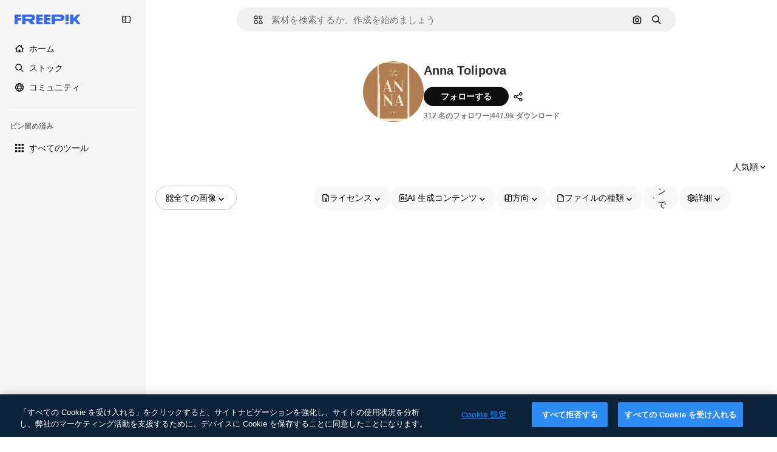

--- FILE ---
content_type: text/html; charset=utf-8
request_url: https://jp.freepik.com/author/annatolipova
body_size: 85513
content:
<!DOCTYPE html><html class="bg-surface-0" lang="ja"><head><meta charSet="utf-8"/><meta name="viewport" content="width=device-width, initial-scale=1.0, maximum-scale=1.0" class="jsx-2374894453"/><title>Anna Tolipova作者のポートフォリオ | Freepik</title><meta name="description" content="Anna Tolipovaが作成したすべてのグラフィックリソースをご覧ください。画像、テンプレート、動画、フォントなどを豊富にラインナップ。"/><meta property="og:title" content="Anna Tolipova作者のポートフォリオ | Freepik"/><meta property="og:description" content="Anna Tolipovaが作成したすべてのグラフィックリソースをご覧ください。画像、テンプレート、動画、フォントなどを豊富にラインナップ。"/><meta property="og:type" content="article"/><meta property="og:url" content="https://jp.freepik.com/author/annatolipova"/><meta property="og:image" content="https://cdn-front.freepik.com/meta-tags-social/og-freepik-home-en.png?w=1200&amp;h=675"/><meta property="og:image:width" content="1200"/><meta property="og:image:height" content="675"/><meta property="og:image:alt" content="Anna Tolipova作者のポートフォリオ | Freepik"/><meta property="og:site_name" content="Freepik"/><meta property="fb:admins" content="1031507953"/><meta property="twitter:card" content="summary_large_image"/><meta property="twitter:site" content="@freepik"/><meta property="twitter:creator" content="@freepik"/><meta property="twitter:title" content="Anna Tolipova作者のポートフォリオ | Freepik"/><meta property="twitter:image:src" content="https://cdn-front.freepik.com/meta-tags-social/og-freepik-home-en.png?w=1200&amp;h=675"/><meta property="twitter:url" content="https://jp.freepik.com/author/annatolipova"/><meta property="twitter:description" content="Anna Tolipovaが作成したすべてのグラフィックリソースをご覧ください。画像、テンプレート、動画、フォントなどを豊富にラインナップ。"/><link rel="preconnect" href="https://img.freepik.com"/><link rel="preconnect" href="https://cdn-front.freepik.com"/><link rel="preconnect" href="https://static.cdnpk.net"/><link rel="dns-prefetch" href="https://img.freepik.com"/><meta name="p:domain_verify" content="fdda3a988da750af54ad90466dd90119"/><meta name="facebook-domain-verification" content="3oh58risl8zubokve93o200pvyihj0"/><meta name="robots" content="max-image-preview:large"/><meta name="lang" content="ja"/><link rel="canonical" href="https://jp.freepik.com/author/annatolipova"/><script id="gtm-script">
            window.dataLayer = window.dataLayer || [];
            (function() {
              try {
                var uid = document.cookie.split('; ').find(row => row.startsWith('UID='));
                if (uid) {
                  uid = uid.split('=')[1];
                  window.dataLayer.push({ user_id: uid });
                }
              } catch (error) {}
            })();
            (function(w,d,s,l,i){w[l]=w[l]||[];w[l].push({'gtm.start':
            new Date().getTime(),event:'gtm.js'});var f=d.getElementsByTagName(s)[0],
            j=d.createElement(s),dl=l!='dataLayer'?'&l='+l:'';j.async=true;j.src=
            'https://www.googletagmanager.com/gtm.js?id='+i+dl;f.parentNode.insertBefore(j,f);
            })(window,document,'script','dataLayer','GTM-NC7VC6W');
          </script><meta name="next-head-count" content="31"/><link rel="icon" href="https://cdn-front.freepik.com/favicons/favicon-96x96.png?w=96&amp;v=2" type="image/png" sizes="96x96"/><link rel="icon" href="https://cdn-front.freepik.com/favicons/favicon.svg?v=2" type="image/svg+xml"/><link rel="icon" href="https://cdn-front.freepik.com/favicons/favicon.ico?v=2"/><link rel="apple-touch-icon" sizes="180x180" href="https://cdn-front.freepik.com/favicons/apple-touch-icon.png?w=180&amp;v=2"/><link rel="preload" href="https://static.cdnpk.net/_next/static/media/e4af272ccee01ff0-s.p.woff2" as="font" type="font/woff2" crossorigin="anonymous" data-next-font="size-adjust"/><link rel="preload" href="https://static.cdnpk.net/_next/static/media/00693fede67104d8-s.p.woff2" as="font" type="font/woff2" crossorigin="anonymous" data-next-font="size-adjust"/><script id="theme-init-script" data-nscript="beforeInteractive">
  (function () {
    try {
      const theme = localStorage.getItem('fp:theme');
      if (theme === 'dark' || (theme !== 'light' && window.matchMedia('(prefers-color-scheme: dark)').matches)) {
        document.documentElement.classList.add('dark');
      } else {
        document.documentElement.classList.remove('dark');
      }
    } catch (_) {}
  })();
</script><script id="sidebar-init-script" data-nscript="beforeInteractive">
  function getCookieRaw(name){
    var cookies = document.cookie ? document.cookie.split('; ') : [];
    for (var i=0; i<cookies.length; i++){
      var parts = cookies[i].split('=');
      var key = parts.shift();
      if (key === name) return parts.join('=');
    }
    return null;
  }

  (function () {
    try {
      const menuState = JSON.parse(decodeURIComponent(getCookieRaw('sb-prefs')));
      document.documentElement.dataset.sidebarState = menuState.mode;
    } catch (_) {
    }
  })();
</script><script id="is-user-logged-init-script" data-nscript="beforeInteractive">
  function hasCookie(name){
    var cookies = document.cookie ? document.cookie.split('; ') : [];
    for (var i=0; i<cookies.length; i++){
      var parts = cookies[i].split('=');
      var key = parts.shift();
      if (key === name) return true;
    }
    return false;
  }

  function getCookieValue(name){
    var cookies = document.cookie ? document.cookie.split('; ') : [];
    for (var i=0; i<cookies.length; i++){
      var parts = cookies[i].split('=');
      var key = parts.shift();
      if (key === name) return parts.join('=');
    }
    return null;
  }

  (function () {
    try {
      const isUserLogged = hasCookie('FP_MBL_NEW');
      document.documentElement.dataset.isUserLogged = isUserLogged;
    } catch (_) {
    }
  })();
</script><link rel="preload" href="https://static.cdnpk.net/_next/static/css/c28245f54582dd2c.css" as="style"/><link rel="stylesheet" href="https://static.cdnpk.net/_next/static/css/c28245f54582dd2c.css" data-n-g=""/><link rel="preload" href="https://static.cdnpk.net/_next/static/css/ef46db3751d8e999.css" as="style"/><link rel="stylesheet" href="https://static.cdnpk.net/_next/static/css/ef46db3751d8e999.css" data-n-p=""/><link rel="preload" href="https://static.cdnpk.net/_next/static/css/9acfb300c5da6655.css" as="style"/><link rel="stylesheet" href="https://static.cdnpk.net/_next/static/css/9acfb300c5da6655.css" data-n-p=""/><link rel="preload" href="https://static.cdnpk.net/_next/static/css/a62fc6a3d7a32447.css" as="style"/><link rel="stylesheet" href="https://static.cdnpk.net/_next/static/css/a62fc6a3d7a32447.css"/><noscript data-n-css=""></noscript><script defer="" nomodule="" src="https://static.cdnpk.net/_next/static/chunks/polyfills-42372ed130431b0a.js"></script><script src="https://cdn-ukwest.onetrust.com/scripttemplates/otSDKStub.js" data-domain-script="c56d9473-676e-4c51-be81-d139971a9aae" defer="" data-nscript="beforeInteractive"></script><script defer="" src="https://static.cdnpk.net/_next/static/chunks/9041-46d01252a266b360.js"></script><script defer="" src="https://static.cdnpk.net/_next/static/chunks/5048-cba1fbb2417e41aa.js"></script><script defer="" src="https://static.cdnpk.net/_next/static/chunks/9762-a34f0b9f4c652cd7.js"></script><script defer="" src="https://static.cdnpk.net/_next/static/chunks/8984-f6f4fa8756305a84.js"></script><script defer="" src="https://static.cdnpk.net/_next/static/chunks/7633-5a83706030d3a6e9.js"></script><script defer="" src="https://static.cdnpk.net/_next/static/chunks/9524-b9409fc33488adfb.js"></script><script defer="" src="https://static.cdnpk.net/_next/static/chunks/4494-5d9358bae2e5e0b7.js"></script><script defer="" src="https://static.cdnpk.net/_next/static/chunks/8361-781586bf08224e53.js"></script><script defer="" src="https://static.cdnpk.net/_next/static/chunks/9282-bba182a30ce4b61d.js"></script><script defer="" src="https://static.cdnpk.net/_next/static/chunks/6543.8badf3b46af3883d.js"></script><script defer="" src="https://static.cdnpk.net/_next/static/chunks/8780.7bc79c2e0abab4a7.js"></script><script defer="" src="https://static.cdnpk.net/_next/static/chunks/2074.61e95554c71d2cfd.js"></script><script defer="" src="https://static.cdnpk.net/_next/static/chunks/8834.d0614ede78022329.js"></script><script src="https://static.cdnpk.net/_next/static/chunks/webpack-572fed5bc15d02e6.js" defer=""></script><script src="https://static.cdnpk.net/_next/static/chunks/framework-235d946df266af2e.js" defer=""></script><script src="https://static.cdnpk.net/_next/static/chunks/main-b582fb422d6fbf64.js" defer=""></script><script src="https://static.cdnpk.net/_next/static/chunks/pages/_app-e86df2697abdf144.js" defer=""></script><script src="https://static.cdnpk.net/_next/static/chunks/9702-27401b7c1ef3dcec.js" defer=""></script><script src="https://static.cdnpk.net/_next/static/chunks/5817-17e4c5d502e42a3a.js" defer=""></script><script src="https://static.cdnpk.net/_next/static/chunks/1625-096ac9f323b86e08.js" defer=""></script><script src="https://static.cdnpk.net/_next/static/chunks/6324-21dcf91487e9dba1.js" defer=""></script><script src="https://static.cdnpk.net/_next/static/chunks/3599-306c6a306b51aa9e.js" defer=""></script><script src="https://static.cdnpk.net/_next/static/chunks/7092-cec4d35b5d99711b.js" defer=""></script><script src="https://static.cdnpk.net/_next/static/chunks/1652-8dcfc37c90e61727.js" defer=""></script><script src="https://static.cdnpk.net/_next/static/chunks/4063-3b8bcc3d2bfe0345.js" defer=""></script><script src="https://static.cdnpk.net/_next/static/chunks/8115-27874099632d8a5b.js" defer=""></script><script src="https://static.cdnpk.net/_next/static/chunks/3137-f533bff4e6bfc41e.js" defer=""></script><script src="https://static.cdnpk.net/_next/static/chunks/3065-7961e56248d42449.js" defer=""></script><script src="https://static.cdnpk.net/_next/static/chunks/4249-22b6bf71a5672512.js" defer=""></script><script src="https://static.cdnpk.net/_next/static/chunks/7436-a4a11ad745267e96.js" defer=""></script><script src="https://static.cdnpk.net/_next/static/chunks/1821-ce162ca4fa5295ca.js" defer=""></script><script src="https://static.cdnpk.net/_next/static/chunks/5239-3c3e0e5173813e56.js" defer=""></script><script src="https://static.cdnpk.net/_next/static/chunks/5929-bcffd49f956e3fb2.js" defer=""></script><script src="https://static.cdnpk.net/_next/static/chunks/8523-8a2a5179b37d26fa.js" defer=""></script><script src="https://static.cdnpk.net/_next/static/chunks/2853-f1d78b2eb9a67697.js" defer=""></script><script src="https://static.cdnpk.net/_next/static/chunks/pages/author/%5BauthorSlug%5D-5cfc219243550505.js" defer=""></script><script src="https://static.cdnpk.net/_next/static/vp-d98fj_wY5D8BXvJYtL/_buildManifest.js" defer=""></script><script src="https://static.cdnpk.net/_next/static/vp-d98fj_wY5D8BXvJYtL/_ssgManifest.js" defer=""></script><style id="__jsx-2374894453">body{--font-sans:var(--_otnfkq1n);--font-alternate:var(--_otnfkq1n)}</style></head><body class="_otnfkq0"><div id="__next"><div class="relative grid grid-cols-1 bg-surface-0 text-surface-foreground-0 sm:grid-cols-[auto_minmax(0,1fr)]"><div class="h-full transition-[width] duration-100 ease-in-out sm:sticky sm:left-0 sm:top-0 sm:w-16 xl:sidebar-anchored:w-[240px] xl:sidebar-floating:w-16 hidden sm:block xl:w-[240px]"><nav aria-label="Sidebar" class="fixed size-full bg-surface-1 sm:z-[2] sm:h-dvh translate-x-full sm:sticky sm:left-0 sm:top-0 sm:translate-x-0"><div data-sidebar-safezone="true" class="flex h-full flex-col justify-stretch"><div class="sticky top-0 z-10 flex h-16 shrink-0 items-center justify-between px-4 sm:h-4 xl:h-16"><div class="pl-2 sm:hidden sm:sidebar-floating:hidden xl:block"><a id="logo-:R2m9kq6:" class="text-surface-accent-0 dark:text-white" aria-label="Freepik" href="https://jp.freepik.com"><span class="_1uvu8nb0">Freepik</span><svg width="160" height="44" fill="#1273EB" class="$block $h-[16px] $w-[109px]" aria-labelledby="logo-:R2m9kq6:" viewBox="0 0 109 16" xmlns="http://www.w3.org/2000/svg"><path d="M28.6279 10.0932C28.5821 10.0476 28.6126 9.95621 28.689 9.95621H28.9947H29.01C31.6235 9.69741 33.8091 8.0076 33.8091 5.02378C33.8091 1.58325 31.0274 0 27.8331 0H12.901C12.7023 0 12.5342 0.167458 12.5342 0.365365V15.6194C12.5342 15.8173 12.7023 15.9847 12.901 15.9847H17.6695C17.8682 15.9847 18.0363 15.8173 18.0363 15.6194V10.7478C18.0363 10.5499 18.2044 10.3825 18.4031 10.3825H21.5057C21.9336 10.3825 22.3463 10.5652 22.6367 10.8849L27.0537 15.8477C27.1454 15.8934 27.2371 15.9239 27.3288 15.9695H33.6257C33.9466 15.9695 34.1147 15.5889 33.8855 15.3606L28.6279 10.0932ZM26.641 6.82016H18.3878C18.1891 6.82016 18.021 6.6527 18.021 6.45479V4.14081C18.021 3.94291 18.1891 3.77544 18.3878 3.77544H26.5188C27.6803 3.77544 28.4445 4.33872 28.4445 5.25213C28.4445 6.28733 27.7414 6.82016 26.641 6.82016Z"></path><path d="M88.9058 0.015625H84.1373C83.9386 0.015625 83.7705 0.183083 83.7705 0.38099V10.5047C83.7705 10.7026 83.9386 10.87 84.1373 10.87H88.9058C89.1045 10.87 89.2726 10.7026 89.2726 10.5047V0.38099C89.2573 0.183083 89.1045 0.015625 88.9058 0.015625Z"></path><path d="M88.9058 13.0156H84.1373C83.9386 13.0156 83.7705 13.1831 83.7705 13.381V15.6341C83.7705 15.832 83.9386 15.9994 84.1373 15.9994H88.9058C89.1045 15.9994 89.2726 15.832 89.2726 15.6341V13.381C89.2573 13.1831 89.1045 13.0156 88.9058 13.0156Z"></path><path d="M108.53 15.5132L102.401 7.4295C102.264 7.24682 102.279 7.00324 102.432 6.83578L108.225 0.502776C108.393 0.320094 108.255 0.0308495 108.011 0.0308495H102.997C102.86 0.0308495 102.738 0.0917438 102.646 0.183085L97.0521 6.30296C97.0369 6.31818 97.0063 6.3334 96.9757 6.3334H96.777C96.7312 6.3334 96.6853 6.28773 96.6853 6.24206V0.350541C96.6853 0.167858 96.5325 0.015625 96.3491 0.015625H91.764C91.5806 0.015625 91.4277 0.167858 91.4277 0.350541V15.635C91.4277 15.8025 91.5653 15.9395 91.7334 15.9395H96.3644C96.5325 15.9395 96.67 15.8025 96.67 15.635V12.7882C96.67 12.6664 96.7159 12.5598 96.7923 12.4685L98.825 10.3068C98.825 10.3068 98.8403 10.2763 98.8862 10.2763C98.932 10.2763 99.1307 10.2763 99.1613 10.2763C99.1919 10.2763 99.2224 10.3068 99.2224 10.3068L103.318 15.7568C103.41 15.8786 103.548 15.9395 103.701 15.9395H108.301C108.545 15.9395 108.668 15.6807 108.53 15.5132Z"></path><path d="M41.2214 3.66928H45.8829C46.0816 3.66928 46.2497 3.50182 46.2497 3.30392V0.38099C46.2497 0.183083 46.0816 0.015625 45.8829 0.015625H36.2389C36.0402 0.015625 35.8721 0.183083 35.8721 0.38099V15.635C35.8721 15.8329 36.0402 16.0004 36.2389 16.0004H45.8829C46.0816 16.0004 46.2497 15.8329 46.2497 15.635V12.7121C46.2497 12.5142 46.0816 12.3467 45.8829 12.3467H41.1908C40.9921 12.3467 40.824 12.1793 40.824 11.9813V10.0784C40.824 9.86527 41.0074 9.68259 41.2214 9.68259H45.8829C46.0816 9.68259 46.2497 9.51513 46.2497 9.31723V6.45519C46.2497 6.25729 46.0816 6.08983 45.8829 6.08983H41.2214C41.0074 6.08983 40.824 5.90714 40.824 5.69401V4.04987C40.824 3.83674 41.0074 3.66928 41.2214 3.66928Z"></path><path d="M53.7546 3.66928H58.4161C58.6148 3.66928 58.7829 3.50182 58.7829 3.30392V0.38099C58.7829 0.183083 58.6148 0.015625 58.4161 0.015625H48.7721C48.5734 0.015625 48.4053 0.183083 48.4053 0.38099V15.635C48.4053 15.8329 48.5734 16.0004 48.7721 16.0004H58.4161C58.6148 16.0004 58.7829 15.8329 58.7829 15.635V12.7121C58.7829 12.5142 58.6148 12.3467 58.4161 12.3467H53.724C53.5253 12.3467 53.3572 12.1793 53.3572 11.9813V10.0784C53.3572 9.86527 53.5406 9.68259 53.7546 9.68259H58.4161C58.6148 9.68259 58.7829 9.51513 58.7829 9.31723V6.45519C58.7829 6.25729 58.6148 6.08983 58.4161 6.08983H53.7546C53.5406 6.08983 53.3572 5.90714 53.3572 5.69401V4.04987C53.3572 3.83674 53.5406 3.66928 53.7546 3.66928Z"></path><path d="M5.35124 3.66928H10.0128C10.2115 3.66928 10.3796 3.50182 10.3796 3.30392V0.38099C10.3796 0.183083 10.2115 0.015625 10.0128 0.015625H0.368765C0.170077 0.015625 0.00195312 0.183083 0.00195312 0.38099V15.635C0.00195312 15.8329 0.170077 16.0004 0.368765 16.0004H4.58706C4.78575 16.0004 4.95387 15.8329 4.95387 15.635V10.0936C4.95387 9.88049 5.13727 9.69781 5.35124 9.69781H10.0128C10.2115 9.69781 10.3796 9.53035 10.3796 9.33245V6.47042C10.3796 6.27251 10.2115 6.10505 10.0128 6.10505H5.35124C5.13727 6.10505 4.95387 5.92237 4.95387 5.70924V4.06509C4.95387 3.83674 5.12199 3.66928 5.35124 3.66928Z"></path><path d="M75.7474 0.015625H61.3043C61.1056 0.015625 60.9375 0.183083 60.9375 0.38099V15.635C60.9375 15.8329 61.1056 16.0004 61.3043 16.0004H66.0728C66.2715 16.0004 66.4396 15.8329 66.4396 15.635V10.596C66.4396 10.4894 66.516 10.4133 66.623 10.4133H67.3108H75.7627C79.4307 10.4133 82.2124 8.51037 82.2124 5.14596C82.2124 1.65977 79.4308 0.015625 75.7474 0.015625ZM75.0596 6.82056H66.8064C66.6077 6.82056 66.4396 6.6531 66.4396 6.45519V4.14121C66.4396 3.94331 66.6077 3.77584 66.8064 3.77584H74.9374C76.0989 3.77584 76.8631 4.33912 76.8631 5.25253C76.8631 6.28773 76.1448 6.82056 75.0596 6.82056Z"></path></svg></a></div><button aria-label="Toggle sidebar" class="flex items-center rounded-lg  p-[9px] transition-all duration-150 ease-out hover:bg-surface-2 sm:hidden xl:flex"><svg xmlns="http://www.w3.org/2000/svg" viewBox="0 0 18 18" width="16" height="16" aria-hidden="true" class="$w-[1em] $h-[1em] $fill-current $text-lg size-[14px] text-surface-foreground-0"><path d="M14.25 1.5H3.75A3.754 3.754 0 0 0 0 5.25v7.5a3.754 3.754 0 0 0 3.75 3.75h10.5A3.754 3.754 0 0 0 18 12.75v-7.5a3.754 3.754 0 0 0-3.75-3.75M1.5 12.75v-7.5C1.5 4.01 2.51 3 3.75 3h3v12h-3c-1.24 0-2.25-1.01-2.25-2.25m15 0c0 1.24-1.01 2.25-2.25 2.25h-6V3h6c1.24 0 2.25 1.01 2.25 2.25zM5.25 8.25A.75.75 0 0 1 4.5 9h-.75a.75.75 0 1 1 0-1.5h.75a.75.75 0 0 1 .75.75m0 3a.75.75 0 0 1-.75.75h-.75a.75.75 0 1 1 0-1.5h.75a.75.75 0 0 1 .75.75M3 5.25a.75.75 0 0 1 .75-.75h.75a.75.75 0 1 1 0 1.5h-.75A.75.75 0 0 1 3 5.25"></path></svg></button></div><div dir="ltr" class="flex-1 overflow-hidden pl-4 pr-2" style="position:relative;--radix-scroll-area-corner-width:0px;--radix-scroll-area-corner-height:0px"><style>[data-radix-scroll-area-viewport]{scrollbar-width:none;-ms-overflow-style:none;-webkit-overflow-scrolling:touch;}[data-radix-scroll-area-viewport]::-webkit-scrollbar{display:none}</style><div data-radix-scroll-area-viewport="" class="size-full pr-2" style="overflow-x:hidden;overflow-y:hidden"><div style="min-width:100%;display:table"><div class="flex flex-col gap-1"><div class="h-8 hidden is-user-logged:block"></div><a aria-label="ホーム" data-cy="sidebar-home-link" class="flex h-10 items-center gap-1 rounded-lg text-sm text-surface-foreground-0 hover:bg-surface-2 sm:h-8 w-full sm:w-8 xl:w-full" href="https://jp.freepik.com/"><div class="flex w-8 items-center justify-center"><svg xmlns="http://www.w3.org/2000/svg" viewBox="-49 141 512 512" width="16" height="16" aria-hidden="true" class="$w-[1em] $h-[1em] $fill-current $text-lg size-[14px]"><path d="M455.678 404.322 352 300.644V216c0-13.807-11.193-25-25-25s-25 11.193-25 25v34.645l-77.322-77.322c-9.764-9.763-25.592-9.763-35.355 0l-231 231A25 25 0 0 0-24 447H1v126c0 30.327 24.673 55 55 55h302c30.327 0 55-24.673 55-55V447h25a25 25 0 0 0 17.678-42.678M363 573c0 2.757-2.243 5-5 5h-96v-95c0-13.807-11.193-25-25-25h-60c-13.807 0-25 11.193-25 25v95H56c-2.757 0-5-2.243-5-5V382.355l156-156 156 156z"></path></svg></div><span class="inline sm:hidden sm:sidebar-floating:hidden xl:inline">ホーム</span></a><a aria-label="ストック" data-cy="sidebar-stock-link" class="flex h-10 items-center gap-1 rounded-lg text-sm text-surface-foreground-0 hover:bg-surface-2 sm:h-8 w-full sm:w-8 xl:w-full" href="https://jp.freepik.com/%E3%82%B9%E3%83%88%E3%83%83%E3%82%AF#from_element=mainmenu"><div class="flex items-center gap-1"><svg xmlns="http://www.w3.org/2000/svg" viewBox="-49 141 512 512" width="16" height="16" aria-hidden="true" class="$w-[1em] $h-[1em] $fill-current $text-lg flex size-[14px] w-8 items-center justify-center"><path d="M448.178 602.822 316.426 471.071c26.355-33.88 42.074-76.422 42.074-122.571 0-110.28-89.72-200-200-200s-200 89.72-200 200 89.72 200 200 200c46.149 0 88.691-15.719 122.571-42.074l131.751 131.751c4.882 4.882 11.28 7.323 17.678 7.323s12.796-2.441 17.678-7.322c9.762-9.763 9.762-25.593 0-35.356M8.5 348.5c0-82.71 67.29-150 150-150s150 67.29 150 150-67.29 150-150 150-150-67.29-150-150"></path></svg><p class="inline sidebar-floating:hidden sm:hidden xl:inline">ストック</p></div></a><div class="sr-only"><div class="flex flex-col"><div class="group flex h-8 w-full items-center gap-[6px] sm:h-auto"><a data-gtm-event="main_menu" class="flex items-center text-sm text-surface-foreground-4 hover:text-surface-foreground-0" href="https://jp.freepik.com/%E3%82%B9%E3%83%88%E3%83%83%E3%82%AF#from_element=mainmenu"><span class="flex items-center gap-2"><h3 class="group mb-2 hidden items-center gap-2 text-lg font-semibold text-surface-foreground-0 sm:flex">ストック<svg xmlns="http://www.w3.org/2000/svg" viewBox="-49 141 512 512" width="16" height="16" aria-hidden="true" class="$w-[1em] $h-[1em] $fill-current $text-md hidden group-hover:block"><path d="m226.644 397-92.322 92.322c-9.763 9.763-9.763 25.592 0 35.355s25.592 9.763 35.355 0l110-110C284.559 409.797 287 403.398 287 397s-2.441-12.796-7.322-17.678l-110-110c-9.764-9.763-25.592-9.763-35.355 0s-9.763 25.592 0 35.355z"></path></svg></h3></span></a></div><div class="grid grid-cols-2 gap-6 pb-4 sm:grid-cols-2 lg:grid-cols-4"><div class="flex flex-col space-y-2"><div class="flex h-10 flex-row items-center gap-2 border-b border-surface-border-alpha-0 py-[10px]"><svg xmlns="http://www.w3.org/2000/svg" viewBox="0 0 12 12" width="16" height="16" aria-hidden="true" class="$w-[1em] $h-[1em] $fill-current $text-lg size-[12px] text-surface-foreground-0"><g fill-rule="evenodd" clip-path="url(#picture_svg__a)" clip-rule="evenodd"><path d="M9.773 4.09c0 1.13-.92 2.05-2.05 2.05-1.131 0-2.051-.92-2.051-2.05 0-1.131.92-2.05 2.05-2.05 1.131 0 2.051.919 2.051 2.05m-1.171 0a.88.88 0 0 0-1.758 0 .88.88 0 0 0 1.758 0"></path><path d="M1.523 0h8.954C11.317 0 12 .683 12 1.523v8.954c0 .84-.683 1.523-1.523 1.523H1.523C.683 12 0 11.317 0 10.477V1.523C0 .683.683 0 1.523 0m8.954 1.172H1.523a.35.35 0 0 0-.351.351v5.763l2.181-2.142a.586.586 0 0 1 .826.005l3.39 3.404 1.473-1.517a.586.586 0 0 1 .838-.004l.948.964V1.523a.35.35 0 0 0-.351-.351m-8.954 9.656h8.954a.35.35 0 0 0 .351-.351v-.81L9.465 8.281l-1.47 1.515a.586.586 0 0 1-.836.005l-3.4-3.414-2.587 2.54v1.549c0 .193.158.351.351.351"></path></g><defs><clipPath id="picture_svg__a"><path d="M0 0h12v12H0z"></path></clipPath></defs></svg><h4 class="text-xs font-medium uppercase text-surface-foreground-0">画像</h4></div><div class="flex flex-col gap-2"><div class="group flex h-8 w-full items-center gap-[6px] sm:h-auto"><a data-option="sidebar.images" data-gtm-event="main_menu" class="flex items-center text-sm text-surface-foreground-4 hover:text-surface-foreground-0" href="https://jp.freepik.com/%E7%94%BB%E5%83%8F#from_element=mainmenu"><span class="flex items-center gap-2">すべての画像</span></a></div><div class="group flex h-8 w-full items-center gap-[6px] sm:h-auto"><a data-option="sidebar.vectors" data-gtm-event="main_menu" class="flex items-center text-sm text-surface-foreground-4 hover:text-surface-foreground-0" href="https://jp.freepik.com/vectors#from_element=mainmenu"><span class="flex items-center gap-2">ベクター</span></a></div><div class="group flex h-8 w-full items-center gap-[6px] sm:h-auto"><a data-option="sidebar.photos" data-gtm-event="main_menu" class="flex items-center text-sm text-surface-foreground-4 hover:text-surface-foreground-0" href="https://jp.freepik.com/photos#from_element=mainmenu"><span class="flex items-center gap-2">写真</span></a></div><div class="group flex h-8 w-full items-center gap-[6px] sm:h-auto"><a data-option="sidebar.illustrations" data-gtm-event="main_menu" class="flex items-center text-sm text-surface-foreground-4 hover:text-surface-foreground-0" href="https://jp.freepik.com/%E3%82%A4%E3%83%A9%E3%82%B9%E3%83%88#from_element=mainmenu"><span class="flex items-center gap-2">イラスト</span></a></div><div class="group flex h-8 w-full items-center gap-[6px] sm:h-auto"><a data-option="sidebar.icons" data-gtm-event="main_menu" class="flex items-center text-sm text-surface-foreground-4 hover:text-surface-foreground-0" href="https://jp.freepik.com/icons#from_element=mainmenu"><span class="flex items-center gap-2">アイコン</span></a></div><div class="group flex h-8 w-full items-center gap-[6px] sm:h-auto"><a data-option="sidebar.3d-models" data-gtm-event="main_menu" class="flex items-center text-sm text-surface-foreground-4 hover:text-surface-foreground-0" href="https://jp.freepik.com/%E8%A4%87%E6%95%B0-3d-%E3%83%A2%E3%83%87%E3%83%AB#from_element=mainmenu"><span class="flex items-center gap-2">3D</span></a></div></div></div><div class="flex flex-col space-y-2"><div class="flex h-10 flex-row items-center gap-2 border-b border-surface-border-alpha-0 py-[10px]"><svg xmlns="http://www.w3.org/2000/svg" viewBox="0 0 14 14" width="16" height="16" aria-hidden="true" class="$w-[1em] $h-[1em] $fill-current $text-lg size-[12px] text-surface-foreground-0"><path d="M12.223.684H1.777A1.78 1.78 0 0 0 0 2.46v6.617c0 .98.797 1.777 1.777 1.777h10.446A1.78 1.78 0 0 0 14 9.079V2.461A1.78 1.78 0 0 0 12.223.684m.41 8.394a.41.41 0 0 1-.41.41H1.777a.41.41 0 0 1-.41-.41V2.461a.41.41 0 0 1 .41-.41h10.446a.41.41 0 0 1 .41.41zM14 12.633a.684.684 0 0 1-.684.683H.684a.684.684 0 1 1 0-1.367h12.632c.378 0 .684.306.684.684M8.914 5.797c0 .24-.125.462-.33.586L6.176 7.832a.684.684 0 0 1-1.036-.586V4.348a.684.684 0 0 1 1.036-.586l2.406 1.45c.206.123.331.345.331.585"></path></svg><h4 class="text-xs font-medium uppercase text-surface-foreground-0">動画</h4></div><div class="flex flex-col gap-2"><div class="group flex h-8 w-full items-center gap-[6px] sm:h-auto"><a data-option="sidebar.videos" data-gtm-event="main_menu" class="flex items-center text-sm text-surface-foreground-4 hover:text-surface-foreground-0" href="https://jp.freepik.com/videos#from_element=mainmenu"><span class="flex items-center gap-2">動画</span></a></div><div class="group flex h-8 w-full items-center gap-[6px] sm:h-auto"><a data-option="sidebar.video-templates" data-gtm-event="main_menu" class="flex items-center text-sm text-surface-foreground-4 hover:text-surface-foreground-0" href="https://jp.freepik.com/%E5%8B%95%E7%94%BB%E3%83%86%E3%83%B3%E3%83%97%E3%83%AC%E3%83%BC%E3%83%88#from_element=mainmenu"><span class="flex items-center gap-2">動画テンプレート</span></a></div><div class="group flex h-8 w-full items-center gap-[6px] sm:h-auto"><a data-option="sidebar.motion-graphics" data-gtm-event="main_menu" class="flex items-center text-sm text-surface-foreground-4 hover:text-surface-foreground-0" href="https://jp.freepik.com/motion-graphics#from_element=mainmenu"><span class="flex items-center gap-2">モーショングラフィックス</span></a></div></div></div><div class="flex flex-col space-y-2"><div class="flex h-10 flex-row items-center gap-2 border-b border-surface-border-alpha-0 py-[10px]"><svg xmlns="http://www.w3.org/2000/svg" viewBox="0 0 12 14" width="16" height="16" aria-hidden="true" class="$w-[1em] $h-[1em] $fill-current $text-lg size-[12px] text-surface-foreground-0"><path d="M3.333.333C3.702.333 4 .632 4 1v12a.667.667 0 1 1-1.333 0V1c0-.368.298-.667.666-.667m8 1.334c.368 0 .667.298.667.666v9.334a.667.667 0 0 1-1.333 0V2.333c0-.368.298-.666.666-.666M6 2.333c.368 0 .667.299.667.667v8a.667.667 0 1 1-1.334 0V3c0-.368.299-.667.667-.667m2.667 1.334c.368 0 .666.298.666.666v5.334a.667.667 0 1 1-1.333 0V4.333c0-.368.298-.666.667-.666M.667 5c.368 0 .666.299.666.667v2.666a.667.667 0 1 1-1.333 0V5.667C0 5.299.298 5 .667 5"></path></svg><h4 class="text-xs font-medium uppercase text-surface-foreground-0">オーディオ</h4></div><div class="flex flex-col gap-2"><div class="group flex h-8 w-full items-center gap-[6px] sm:h-auto"><a data-option="sidebar.sound-effects" data-gtm-event="main_menu" class="flex items-center text-sm text-surface-foreground-4 hover:text-surface-foreground-0" href="https://www.freepik.com/audio/sound-effects#from_element=mainmenu"><span class="flex items-center gap-2">効果音</span></a></div><div class="group flex h-8 w-full items-center gap-[6px] sm:h-auto"><a data-option="sidebar.pikaso-audio" data-gtm-event="main_menu" class="flex items-center text-sm text-surface-foreground-4 hover:text-surface-foreground-0" href="https://www.freepik.com/audio/music#from_element=mainmenu"><span class="flex items-center gap-2">音楽</span></a></div></div></div><div class="flex flex-col space-y-2"><div class="flex h-10 flex-row items-center gap-2 border-b border-surface-border-alpha-0 py-[10px]"><svg xmlns="http://www.w3.org/2000/svg" viewBox="0 0 24 24" width="16" height="16" aria-hidden="true" class="$w-[1em] $h-[1em] $fill-current $text-lg size-[12px] text-surface-foreground-0"><path d="M11.578 19.688H3.281a.7.7 0 0 1-.703-.704V7.687h18.375V12a1.172 1.172 0 0 0 2.344 0V3.703A3.053 3.053 0 0 0 20.25.656H3.281A3.053 3.053 0 0 0 .234 3.703v15.281a3.053 3.053 0 0 0 3.047 3.047h8.297a1.172 1.172 0 0 0 0-2.343M3.281 3H20.25c.39 0 .703.314.703.703v1.64H2.578v-1.64c0-.389.314-.703.703-.703"></path><path d="m22.875 17.48-7.106-7.107a1.17 1.17 0 0 0-.83-.342h-3.314c-.647 0-1.172.525-1.172 1.172v3.314c0 .31.122.61.342.83l7.107 7.106c.576.577 1.34.89 2.156.89.815 0 1.58-.318 2.156-.89l.661-.66c.577-.577.89-1.341.89-2.157s-.318-1.58-.89-2.156m-1.66 2.653-.66.66a.703.703 0 0 1-.994 0l-6.764-6.759v-1.659h1.66l6.763 6.764c.132.131.207.31.207.497a.74.74 0 0 1-.211.497"></path></svg><h4 class="text-xs font-medium uppercase text-surface-foreground-0">デザイン</h4></div><div class="flex flex-col gap-2"><div class="group flex h-8 w-full items-center gap-[6px] sm:h-auto"><a data-option="sidebar.templates" data-gtm-event="main_menu" class="flex items-center text-sm text-surface-foreground-4 hover:text-surface-foreground-0" href="https://jp.freepik.com/%E3%83%86%E3%83%B3%E3%83%97%E3%83%AC%E3%83%BC%E3%83%88#from_element=mainmenu"><span class="flex items-center gap-2">テンプレート</span></a></div><div class="group flex h-8 w-full items-center gap-[6px] sm:h-auto"><a data-option="sidebar.mockups" data-gtm-event="main_menu" class="flex items-center text-sm text-surface-foreground-4 hover:text-surface-foreground-0" href="https://jp.freepik.com/%E3%83%A2%E3%83%83%E3%82%AF%E3%82%A2%E3%83%83%E3%83%97#from_element=mainmenu"><span class="flex items-center gap-2">モックアップ</span></a></div><div class="group flex h-8 w-full items-center gap-[6px] sm:h-auto"><a data-option="sidebar.fonts" data-gtm-event="main_menu" class="flex items-center text-sm text-surface-foreground-4 hover:text-surface-foreground-0" href="https://jp.freepik.com/%E8%A4%87%E6%95%B0-%E3%83%95%E3%82%A9%E3%83%B3%E3%83%88#from_element=mainmenu"><span class="flex items-center gap-2">フォント</span></a></div><div class="group flex h-8 w-full items-center gap-[6px] sm:h-auto"><a data-option="sidebar.psd" data-gtm-event="main_menu" class="flex items-center text-sm text-surface-foreground-4 hover:text-surface-foreground-0" href="https://jp.freepik.com/psd#from_element=mainmenu"><span class="flex items-center gap-2">PSD</span></a></div></div></div></div></div></div><a href="/pikaso/community#from_element=mainmenu" class="flex h-10 items-center gap-1 rounded-lg text-sm text-surface-foreground-0 hover:bg-surface-2 sm:h-8 w-full sm:w-8 xl:w-full" aria-label="コミュニティ" data-cy="sidebar-community-link"><div class="flex w-8 items-center justify-center"><svg xmlns="http://www.w3.org/2000/svg" viewBox="-49 141 512 512" width="16" height="16" aria-hidden="true" class="$w-[1em] $h-[1em] $fill-current $text-lg size-[14px]"><path d="M388.02 215.98C339.667 167.629 275.38 141 207 141S74.333 167.629 25.98 215.98C-22.371 264.332-49 328.62-49 397s26.629 132.668 74.98 181.02C74.333 626.371 138.62 653 207 653s132.667-26.629 181.02-74.98C436.371 529.668 463 465.38 463 397s-26.629-132.668-74.98-181.02M206.999 594.556c-28.257-26.276-50.21-57.813-64.859-92.556h129.72c-14.65 34.744-36.603 66.281-64.861 92.556M126.613 452C122.92 434.105 121 415.699 121 397s1.921-37.105 5.613-55h160.774c3.693 17.895 5.613 36.301 5.613 55s-1.921 37.105-5.613 55zM1 397c0-19.042 2.609-37.484 7.467-55h67.236C72.597 359.985 71 378.371 71 397s1.597 37.015 4.703 55H8.467A205.5 205.5 0 0 1 1 397m206-197.557c28.257 26.276 50.211 57.813 64.859 92.557H142.141c14.648-34.743 36.602-66.281 64.859-92.557M338.297 342h67.236c4.858 17.516 7.467 35.958 7.467 55s-2.609 37.484-7.467 55h-67.235c3.106-17.985 4.703-36.371 4.703-55s-1.598-37.015-4.704-55m45.866-50h-58.741a317.4 317.4 0 0 0-47.355-88.362C322.719 220.102 360.14 251.62 384.163 292m-248.229-88.362A317.3 317.3 0 0 0 88.579 292H29.837c24.023-40.38 61.444-71.898 106.097-88.362M29.837 502h58.742a317.3 317.3 0 0 0 47.355 88.362C91.281 573.898 53.86 542.38 29.837 502m248.23 88.362A317.3 317.3 0 0 0 325.422 502h58.741c-24.023 40.379-61.443 71.898-106.096 88.362"></path></svg></div><span class="inline sm:hidden sm:sidebar-floating:hidden xl:inline">コミュニティ</span></a></div><div class="mb-[15px] mt-4 border-t border-surface-border-alpha-1"></div><p class="mb-1 hidden h-8 items-center text-xs font-semibold text-surface-foreground-4 sm:sidebar-floating:hidden xl:flex">ピン留め済み</p><div class="space-y-1"><button class="flex h-10 items-center gap-1 rounded-lg text-sm text-surface-foreground-0 hover:bg-surface-2 sm:h-8 w-full sm:w-8 xl:w-full" aria-label="すべてのツール" data-cy="sidebar-alltools-link"><div class="flex items-center gap-1"><svg xmlns="http://www.w3.org/2000/svg" viewBox="0 0 14 14" width="16" height="16" aria-hidden="true" class="$w-[1em] $h-[1em] $fill-current $text-lg flex size-[14px] w-8 items-center justify-center"><path d="M11.452 0h1.698c.47 0 .85.38.85.85v1.699c0 .469-.38.85-.85.85h-1.699a.85.85 0 0 1-.849-.85v-1.7c0-.469.38-.849.85-.849M13.15 5.301h-1.699a.85.85 0 0 0-.849.85V7.85c0 .469.38.849.85.849h1.698c.47 0 .85-.38.85-.85V6.15a.85.85 0 0 0-.85-.849M.85 10.602h1.699c.469 0 .85.38.85.85v1.698c0 .47-.381.85-.85.85h-1.7A.85.85 0 0 1 0 13.15v-1.699c0-.469.38-.85.85-.85M7.85 10.602h-1.7a.85.85 0 0 0-.85.85v1.698c.001.47.381.85.85.85h1.7c.469 0 .849-.38.849-.85v-1.699a.85.85 0 0 0-.85-.85M13.15 10.602h-1.699a.85.85 0 0 0-.849.85v1.698c0 .47.38.85.85.85h1.698c.47 0 .85-.38.85-.85v-1.699a.85.85 0 0 0-.85-.85M6.15 5.301h1.7c.469 0 .849.38.849.85V7.85c0 .469-.38.849-.85.849H6.15a.85.85 0 0 1-.85-.85V6.15c.001-.469.381-.849.85-.849M2.549 5.301h-1.7a.85.85 0 0 0-.849.85V7.85c0 .469.38.849.85.849h1.699c.469 0 .85-.38.85-.85V6.15a.85.85 0 0 0-.85-.849M7.85 0h-1.7a.85.85 0 0 0-.85.85v1.699c.001.469.381.85.85.85h1.7c.469 0 .849-.381.849-.85v-1.7A.85.85 0 0 0 7.849 0M.85 0h1.699c.469 0 .85.38.85.85v1.699c0 .469-.381.85-.85.85h-1.7A.85.85 0 0 1 0 2.548v-1.7C0 .38.38 0 .85 0"></path></svg><p class="inline sidebar-floating:hidden sm:hidden xl:inline">すべてのツール</p></div></button><div class="sr-only"><div class="flex flex-col"><h3 class="mb-2 hidden text-lg font-semibold text-surface-foreground-0 sm:block">すべてのツール</h3><div class="grid grid-cols-2 gap-6 pb-4 sm:grid-cols-2 lg:grid-cols-4"><div class="flex flex-col space-y-2"><div class="flex h-10 flex-row items-center gap-2 border-b border-surface-border-alpha-0 py-[10px]"><svg xmlns="http://www.w3.org/2000/svg" viewBox="0 0 12 12" width="16" height="16" aria-hidden="true" class="$w-[1em] $h-[1em] $fill-current $text-lg size-[12px] text-surface-foreground-0"><g fill-rule="evenodd" clip-path="url(#picture_svg__a)" clip-rule="evenodd"><path d="M9.773 4.09c0 1.13-.92 2.05-2.05 2.05-1.131 0-2.051-.92-2.051-2.05 0-1.131.92-2.05 2.05-2.05 1.131 0 2.051.919 2.051 2.05m-1.171 0a.88.88 0 0 0-1.758 0 .88.88 0 0 0 1.758 0"></path><path d="M1.523 0h8.954C11.317 0 12 .683 12 1.523v8.954c0 .84-.683 1.523-1.523 1.523H1.523C.683 12 0 11.317 0 10.477V1.523C0 .683.683 0 1.523 0m8.954 1.172H1.523a.35.35 0 0 0-.351.351v5.763l2.181-2.142a.586.586 0 0 1 .826.005l3.39 3.404 1.473-1.517a.586.586 0 0 1 .838-.004l.948.964V1.523a.35.35 0 0 0-.351-.351m-8.954 9.656h8.954a.35.35 0 0 0 .351-.351v-.81L9.465 8.281l-1.47 1.515a.586.586 0 0 1-.836.005l-3.4-3.414-2.587 2.54v1.549c0 .193.158.351.351.351"></path></g><defs><clipPath id="picture_svg__a"><path d="M0 0h12v12H0z"></path></clipPath></defs></svg><h4 class="text-xs font-medium uppercase text-surface-foreground-0">画像</h4></div><div class="flex flex-col gap-2"><div class="group flex h-8 w-full items-center gap-[6px] sm:h-auto"><a href="/ai/%E7%94%BB%E5%83%8F-%E7%94%9F%E6%88%90#from_element=mainmenu" data-option="sidebar.ai-image-generator" data-gtm-event="main_menu" class="flex  items-center text-sm text-surface-foreground-4 hover:text-surface-foreground-0"><span class="flex items-center gap-2">画像生成ツール</span></a></div><div class="group flex h-8 w-full items-center gap-[6px] sm:h-auto"><a href="/ai/%E7%94%BB%E5%83%8F%E7%B7%A8%E9%9B%86%E3%83%84%E3%83%BC%E3%83%AB#from_element=mainmenu" data-option="sidebar.ai-photo-editor" data-gtm-event="main_menu" class="flex  items-center text-sm text-surface-foreground-4 hover:text-surface-foreground-0"><span class="flex items-center gap-2">画像編集ツール</span></a></div><div class="group flex h-8 w-full items-center gap-[6px] sm:h-auto"><a href="/ai/%E3%82%A2%E3%83%83%E3%83%97%E3%82%B9%E3%82%B1%E3%83%BC%E3%83%AA%E3%83%B3%E3%82%B0%E3%83%84%E3%83%BC%E3%83%AB#from_element=mainmenu" data-option="sidebar.ai-image-upscaler" data-gtm-event="main_menu" class="flex  items-center text-sm text-surface-foreground-4 hover:text-surface-foreground-0"><span class="flex items-center gap-2">画像アップスケーリング</span></a></div><div class="group flex h-8 w-full items-center gap-[6px] sm:h-auto"><a href="/ai/%E7%94%BB%E5%83%8F%E6%8B%A1%E5%BC%B5%E3%83%84%E3%83%BC%E3%83%AB#from_element=mainmenu" data-option="sidebar.ai-image-extender" data-gtm-event="main_menu" class="flex  items-center text-sm text-surface-foreground-4 hover:text-surface-foreground-0"><span class="flex items-center gap-2">画像拡張ツール</span></a></div><div class="group flex h-8 w-full items-center gap-[6px] sm:h-auto"><a href="/pikaso/tools/variations#from_element=mainmenu" data-option="sidebar.variations" data-gtm-event="main_menu" class="flex  items-center text-sm text-surface-foreground-4 hover:text-surface-foreground-0"><span class="flex items-center gap-2">類似画像<span class="relative rounded-sm bg-piki-blue-100 p-1 align-middle text-2xs font-semibold leading-none tracking-wide text-piki-blue-900 dark:bg-[#2E3035] dark:text-piki-blue-200">新規</span></span></a></div><div class="group flex h-8 w-full items-center gap-[6px] sm:h-auto"><a href="/pikaso/assistant#from_element=mainmenu" data-option="sidebar.ai-assistant" data-gtm-event="main_menu" class="flex  items-center text-sm text-surface-foreground-4 hover:text-surface-foreground-0"><span class="flex items-center gap-2">アシスタント</span></a></div></div></div><div class="flex flex-col space-y-2"><div class="flex h-10 flex-row items-center gap-2 border-b border-surface-border-alpha-0 py-[10px]"><svg xmlns="http://www.w3.org/2000/svg" viewBox="0 0 14 14" width="16" height="16" aria-hidden="true" class="$w-[1em] $h-[1em] $fill-current $text-lg size-[12px] text-surface-foreground-0"><path d="M12.223.684H1.777A1.78 1.78 0 0 0 0 2.46v6.617c0 .98.797 1.777 1.777 1.777h10.446A1.78 1.78 0 0 0 14 9.079V2.461A1.78 1.78 0 0 0 12.223.684m.41 8.394a.41.41 0 0 1-.41.41H1.777a.41.41 0 0 1-.41-.41V2.461a.41.41 0 0 1 .41-.41h10.446a.41.41 0 0 1 .41.41zM14 12.633a.684.684 0 0 1-.684.683H.684a.684.684 0 1 1 0-1.367h12.632c.378 0 .684.306.684.684M8.914 5.797c0 .24-.125.462-.33.586L6.176 7.832a.684.684 0 0 1-1.036-.586V4.348a.684.684 0 0 1 1.036-.586l2.406 1.45c.206.123.331.345.331.585"></path></svg><h4 class="text-xs font-medium uppercase text-surface-foreground-0">動画</h4></div><div class="flex flex-col gap-2"><div class="group flex h-8 w-full items-center gap-[6px] sm:h-auto"><a href="/ai/%E5%8B%95%E7%94%BB%E7%94%9F%E6%88%90%E3%83%84%E3%83%BC%E3%83%AB#from_element=mainmenu" data-option="sidebar.ai-video-generator" data-gtm-event="main_menu" class="flex  items-center text-sm text-surface-foreground-4 hover:text-surface-foreground-0"><span class="flex items-center gap-2">動画生成ツール</span></a></div><div class="group flex h-8 w-full items-center gap-[6px] sm:h-auto"><a href="/ai/%E5%8B%95%E7%94%BB%E7%B7%A8%E9%9B%86%E3%82%BD%E3%83%95%E3%83%88#from_element=mainmenu" data-option="sidebar.ai-video-editor" data-gtm-event="main_menu" class="flex  items-center text-sm text-surface-foreground-4 hover:text-surface-foreground-0"><span class="flex items-center gap-2">動画プロジェクト編集ツール</span></a></div><div class="group flex h-8 w-full items-center gap-[6px] sm:h-auto"><a href="/pikaso/video-clip-editor#from_element=mainmenu" data-option="sidebar.video-clip-editor" data-gtm-event="main_menu" class="flex  items-center text-sm text-surface-foreground-4 hover:text-surface-foreground-0"><span class="flex items-center gap-2">クリップ編集ツール</span></a></div><div class="group flex h-8 w-full items-center gap-[6px] sm:h-auto"><a href="/pikaso/video-lip-sync#from_element=mainmenu" data-option="sidebar.lip-sync" data-gtm-event="main_menu" class="flex  items-center text-sm text-surface-foreground-4 hover:text-surface-foreground-0"><span class="flex items-center gap-2">リップシンク</span></a></div></div></div><div class="flex flex-col space-y-2"><div class="flex h-10 flex-row items-center gap-2 border-b border-surface-border-alpha-0 py-[10px]"><svg xmlns="http://www.w3.org/2000/svg" viewBox="0 0 12 14" width="16" height="16" aria-hidden="true" class="$w-[1em] $h-[1em] $fill-current $text-lg size-[12px] text-surface-foreground-0"><path d="M3.333.333C3.702.333 4 .632 4 1v12a.667.667 0 1 1-1.333 0V1c0-.368.298-.667.666-.667m8 1.334c.368 0 .667.298.667.666v9.334a.667.667 0 0 1-1.333 0V2.333c0-.368.298-.666.666-.666M6 2.333c.368 0 .667.299.667.667v8a.667.667 0 1 1-1.334 0V3c0-.368.299-.667.667-.667m2.667 1.334c.368 0 .666.298.666.666v5.334a.667.667 0 1 1-1.333 0V4.333c0-.368.298-.666.667-.666M.667 5c.368 0 .666.299.666.667v2.666a.667.667 0 1 1-1.333 0V5.667C0 5.299.298 5 .667 5"></path></svg><h4 class="text-xs font-medium uppercase text-surface-foreground-0">オーディオ</h4></div><div class="flex flex-col gap-2"><div class="group flex h-8 w-full items-center gap-[6px] sm:h-auto"><a href="/ai/%E9%9F%B3%E5%A3%B0%E7%94%9F%E6%88%90%E3%83%84%E3%83%BC%E3%83%AB#from_element=mainmenu" data-option="sidebar.voiceovers" data-gtm-event="main_menu" class="flex  items-center text-sm text-surface-foreground-4 hover:text-surface-foreground-0"><span class="flex items-center gap-2">音声合成ツール</span></a></div><div class="group flex h-8 w-full items-center gap-[6px] sm:h-auto"><a href="/ai/%E5%8A%B9%E6%9E%9C%E9%9F%B3%E7%94%9F%E6%88%90%E3%83%84%E3%83%BC%E3%83%AB#from_element=mainmenu" data-option="sidebar.sound-effects" data-gtm-event="main_menu" class="flex  items-center text-sm text-surface-foreground-4 hover:text-surface-foreground-0"><span class="flex items-center gap-2">効果音生成ツール</span></a></div><div class="group flex h-8 w-full items-center gap-[6px] sm:h-auto"><a href="/pikaso/music#from_element=mainmenu" data-option="sidebar.pikaso-audio" data-gtm-event="main_menu" class="flex  items-center text-sm text-surface-foreground-4 hover:text-surface-foreground-0"><span class="flex items-center gap-2">音楽生成ツール</span></a></div></div></div><div class="flex flex-col space-y-2"><div class="flex h-10 flex-row items-center gap-2 border-b border-surface-border-alpha-0 py-[10px]"><svg xmlns="http://www.w3.org/2000/svg" viewBox="0 0 24 24" width="16" height="16" aria-hidden="true" class="$w-[1em] $h-[1em] $fill-current $text-lg size-[12px] text-surface-foreground-0"><path d="M11.578 19.688H3.281a.7.7 0 0 1-.703-.704V7.687h18.375V12a1.172 1.172 0 0 0 2.344 0V3.703A3.053 3.053 0 0 0 20.25.656H3.281A3.053 3.053 0 0 0 .234 3.703v15.281a3.053 3.053 0 0 0 3.047 3.047h8.297a1.172 1.172 0 0 0 0-2.343M3.281 3H20.25c.39 0 .703.314.703.703v1.64H2.578v-1.64c0-.389.314-.703.703-.703"></path><path d="m22.875 17.48-7.106-7.107a1.17 1.17 0 0 0-.83-.342h-3.314c-.647 0-1.172.525-1.172 1.172v3.314c0 .31.122.61.342.83l7.107 7.106c.576.577 1.34.89 2.156.89.815 0 1.58-.318 2.156-.89l.661-.66c.577-.577.89-1.341.89-2.157s-.318-1.58-.89-2.156m-1.66 2.653-.66.66a.703.703 0 0 1-.994 0l-6.764-6.759v-1.659h1.66l6.763 6.764c.132.131.207.31.207.497a.74.74 0 0 1-.211.497"></path></svg><h4 class="text-xs font-medium uppercase text-surface-foreground-0">その他</h4></div><div class="flex flex-col gap-2"><div class="group flex h-8 w-full items-center gap-[6px] sm:h-auto"><a href="https://www.freepik.com/designer#from_element=mainmenu" data-option="sidebar.designer" data-gtm-event="main_menu" class="flex  items-center text-sm text-surface-foreground-4 hover:text-surface-foreground-0"><span class="flex items-center gap-2">Designer<!-- --> </span></a></div><div class="group flex h-8 w-full items-center gap-[6px] sm:h-auto"><a href="/%E3%83%A2%E3%83%83%E3%82%AF%E3%82%A2%E3%83%83%E3%83%97%E3%82%B8%E3%82%A7%E3%83%8D%E3%83%AC%E3%83%BC%E3%82%BF%E3%83%BC#from_element=mainmenu" data-option="sidebar.ai-mockup-generator" data-gtm-event="main_menu" class="flex  items-center text-sm text-surface-foreground-4 hover:text-surface-foreground-0"><span class="flex items-center gap-2">モックアップ作成ツール<!-- --> </span></a></div><div class="group flex h-8 w-full items-center gap-[6px] sm:h-auto"><a href="/ai/%E3%82%A2%E3%82%A4%E3%82%B3%E3%83%B3%E7%94%9F%E6%88%90%E3%83%84%E3%83%BC%E3%83%AB#from_element=mainmenu" data-option="sidebar.ai-icon-generator" data-gtm-event="main_menu" class="flex  items-center text-sm text-surface-foreground-4 hover:text-surface-foreground-0"><span class="flex items-center gap-2">アイコン生成ツール<!-- --> </span></a></div><div class="group flex h-8 w-full items-center gap-[6px] sm:h-auto"><a href="/ai/%E8%83%8C%E6%99%AF-%E5%89%8A%E9%99%A4#from_element=mainmenu" data-option="sidebar.ai-background-remover" data-gtm-event="main_menu" class="flex  items-center text-sm text-surface-foreground-4 hover:text-surface-foreground-0"><span class="flex items-center gap-2">背景除去ツール<!-- --> </span></a></div><div class="group flex h-8 w-full items-center gap-[6px] sm:h-auto"><a href="/pikaso/upscaler?tool=skin-enhancer#from_element=mainmenu" data-option="sidebar.skin-enhacer" data-gtm-event="main_menu" class="flex  items-center text-sm text-surface-foreground-4 hover:text-surface-foreground-0"><span class="flex items-center gap-2">写実性補正ツール<!-- --> </span></a></div><div class="group flex h-8 w-full items-center gap-[6px] sm:h-auto"><a href="/pikaso/tools/change-camera#from_element=mainmenu" data-option="sidebar.change-camera" data-gtm-event="main_menu" class="flex  items-center text-sm text-surface-foreground-4 hover:text-surface-foreground-0"><span class="flex items-center gap-2">カメラを変更<!-- --> <span class="relative rounded-sm bg-piki-blue-100 p-1 align-middle text-2xs font-semibold leading-none tracking-wide text-piki-blue-900 dark:bg-[#2E3035] dark:text-piki-blue-200">新規</span></span></a></div><div class="group flex h-8 w-full items-center gap-[6px] sm:h-auto"><a href="/ai/%E3%82%B9%E3%82%B1%E3%83%83%E3%83%81%E3%81%8B%E3%82%89%E3%81%AE%E7%94%BB%E5%83%8F%E7%94%9F%E6%88%90#from_element=mainmenu" data-option="sidebar.sketch" data-gtm-event="main_menu" class="flex  items-center text-sm text-surface-foreground-4 hover:text-surface-foreground-0"><span class="flex items-center gap-2">スケッチから画像<!-- --> </span></a></div></div></div></div><div class="flex items-center gap-6 border-t border-surface-border-alpha-0 pt-[11px] text-sm sm:justify-between"><a href="/spaces#from_element=mainmenu" data-option="sidebar.spaces" data-gtm-event="main_menu"><div class="flex flex-row items-center gap-2 py-[5px] text-surface-foreground-0"><svg xmlns="http://www.w3.org/2000/svg" width="16" height="16" viewBox="0 0 24 24" aria-hidden="true" class="$w-[1em] $h-[1em] $fill-current $text-lg size-[14px]"><g clip-path="url(#spaces_svg__a)"><path d="M21.514 0h-3.72a2.49 2.49 0 0 0-2.485 2.486v.034a8 8 0 0 0-3.052-.617c-1.714 0-3.12.48-4.2 1.457S6.446 5.589 6.446 7.149c0 1.028.291 1.954.857 2.742.566.789 1.526 1.595 2.863 2.418l.823.497.582.36.755.463c1.731 1.08 2.588 2.211 2.588 3.411q0 1.105-.874 1.852c-.583.497-1.32.736-2.211.736-1.115 0-2.16-.325-3.12-.942v-.875a2.49 2.49 0 0 0-2.486-2.485H2.486A2.46 2.46 0 0 0 0 17.794v3.72A2.487 2.487 0 0 0 2.486 24h3.771a2.433 2.433 0 0 0 2.434-2.434v-.086c.995.394 2.04.6 3.155.6 1.697 0 3.068-.497 4.131-1.474q1.594-1.492 1.594-3.857c0-2.212-1.2-4.046-3.6-5.486l-1.44-.857-.051-.035-.669-.394c-.96-.566-1.662-1.114-2.108-1.628-.429-.515-.652-1.063-.652-1.663 0-.669.292-1.217.892-1.646s1.354-.634 2.263-.634c1.08 0 2.125.325 3.103.925v.823a2.49 2.49 0 0 0 2.485 2.486h3.772A2.433 2.433 0 0 0 24 6.206v-3.72A2.487 2.487 0 0 0 21.514 0M6.36 21.566s-.051.103-.103.103H2.486a.154.154 0 0 1-.155-.155v-3.72c0-.085.069-.154.155-.154h3.72c.085 0 .154.069.154.154zM21.669 6.257s-.052.103-.103.103h-3.772a.154.154 0 0 1-.154-.154v-3.72c0-.086.069-.155.154-.155h3.72c.086 0 .155.069.155.155z"></path></g><defs><clipPath id="spaces_svg__a"><path d="M0 0h24v24H0z"></path></clipPath></defs></svg>Spaces<span class="relative rounded-sm bg-piki-blue-100 p-1 align-middle text-2xs font-semibold leading-none tracking-wide text-piki-blue-900 dark:bg-[#2E3035] dark:text-piki-blue-200">新規</span></div></a><a href="/ai#from_element=mainmenu" data-option="sidebar.all-tools" data-gtm-event="main_menu"><div class="flex flex-row items-center gap-2 py-[5px] text-surface-foreground-0"><svg xmlns="http://www.w3.org/2000/svg" viewBox="0 0 24 24" width="16" height="16" aria-hidden="true" class="$w-[1em] $h-[1em] $fill-current $text-lg size-[14px]"><path d="M19.802 3.414 18.7.914c-.538-1.219-2.269-1.219-2.806 0l-1.102 2.5a1.53 1.53 0 0 1-.784.784l-2.5 1.102c-1.22.538-1.22 2.269 0 2.806l2.5 1.102c.35.154.63.434.784.784l1.102 2.5c.537 1.22 2.268 1.22 2.806 0l1.102-2.5c.154-.35.434-.63.784-.784l2.5-1.102c1.219-.537 1.219-2.268 0-2.806l-2.5-1.102a1.53 1.53 0 0 1-.784-.784M5.442 9.52l.74 1.678c.103.235.291.423.526.527l1.677.74c.82.36.82 1.522 0 1.883l-1.677.74a1.03 1.03 0 0 0-.527.526l-.74 1.678c-.36.819-1.522.819-1.883 0l-.74-1.678a1.03 1.03 0 0 0-.526-.526l-1.678-.74c-.819-.36-.819-1.523 0-1.884l1.678-.74c.235-.103.423-.291.526-.526l.74-1.678c.36-.818 1.523-.818 1.884 0m8.925 7.574.608 1.382c.086.193.24.348.434.433l1.382.61a.848.848 0 0 1 0 1.55l-1.382.61a.85.85 0 0 0-.434.433l-.608 1.381a.848.848 0 0 1-1.551 0l-.61-1.381a.85.85 0 0 0-.433-.434l-1.381-.609a.848.848 0 0 1 0-1.55l1.381-.61a.85.85 0 0 0 .434-.433l.609-1.382a.848.848 0 0 1 1.55 0z"></path></svg>AI ニュース</div></a></div></div></div></div></div></div></div><div class="sticky bottom-0 z-10 mt-auto flex flex-col gap-4 p-4"><div class="hidden xl:block"></div><div class="flex-col items-center justify-between sidebar-anchored:hidden sm:sidebar-anchored:flex xl:gap-[6px] xl:sidebar-anchored:hidden xl:sidebar-floating:flex hidden sm:flex xl:hidden gap-1 xl:gap-[8px]"><button class="flex cursor-pointer items-center rounded-lg p-[9px] text-surface-foreground-0 no-underline transition-all duration-150 ease-out visited:text-inherit hover:bg-surface-2" type="button" aria-haspopup="dialog" aria-expanded="false" aria-controls="radix-:R2dm9kq6:" data-state="closed"><svg xmlns="http://www.w3.org/2000/svg" width="16" height="16" viewBox="0 0 14 4" aria-hidden="true" class="$w-[1em] $h-[1em] $fill-current $text-lg size-[14px]"><path d="M0 2.299c0-.937.762-1.7 1.699-1.7s1.7.763 1.7 1.7-.763 1.699-1.7 1.699A1.7 1.7 0 0 1 0 2.298M7 .6c-.937 0-1.699.762-1.699 1.699 0 .936.762 1.699 1.699 1.699s1.699-.763 1.699-1.7S7.937.6 7 .6M12.301.6a1.7 1.7 0 0 0-1.699 1.699 1.7 1.7 0 0 0 1.699 1.699c.937 0 1.699-.763 1.699-1.7S13.238.6 12.301.6"></path></svg></button><div class="sr-only"><div class="flex flex-col gap-2"><div class="flex flex-col gap-8 sm:flex-row"><div class="space-y-[7px] lg:min-w-[160px]"><p class="mb-2 flex h-10 items-center border-b border-surface-border-alpha-0 text-sm font-semibold text-surface-foreground-0">運営</p><div class="flex flex-col gap-2"><a href="/%E6%96%99%E9%87%91" class="flex items-center text-sm text-surface-foreground-4 hover:text-surface-foreground-0" data-option="more.company.pricing" data-gtm-event="main_menu">料金</a><a href="/company/kaisha-gaiyou" class="flex items-center text-sm text-surface-foreground-4 hover:text-surface-foreground-0" data-option="more.company.aboutUs" data-gtm-event="main_menu">会社概要</a><a href="/ai/partners" class="flex items-center text-sm text-surface-foreground-4 hover:text-surface-foreground-0" data-option="more.company.aiPartnersProgram" data-gtm-event="main_menu">AIパートナープログラム</a><a href="/events" class="flex items-center text-sm text-surface-foreground-4 hover:text-surface-foreground-0" data-option="more.company.events" data-gtm-event="main_menu">イベント</a><a href="https://www.freepik.com/blog/" class="flex items-center text-sm text-surface-foreground-4 hover:text-surface-foreground-0" data-option="more.company.blog" data-gtm-event="main_menu">ブログ</a></div></div><div class="space-y-[7px] sm:min-w-[160px]"><p class="mb-2 flex h-10 items-center border-b border-surface-border-alpha-0 text-sm font-semibold text-surface-foreground-0">その他</p><div class="flex flex-col gap-2"><a href="/enterprise" class="flex items-center text-sm text-surface-foreground-4 hover:text-surface-foreground-0" data-option="more.enterprise" data-gtm-event="main_menu">Enterprise</a><a href="https://www.freepik.com/api#from_element=mainmenu" class="flex items-center text-sm text-surface-foreground-4 hover:text-surface-foreground-0" data-option="more.api" data-gtm-event="main_menu">開発者向けAPI</a><a href="https://www.freepik.com/ai/docs" class="flex items-center text-sm text-surface-foreground-4 hover:text-surface-foreground-0" data-option="more.aiSuiteDocumentation" data-gtm-event="main_menu">AIスイートのドキュメント</a><a href="https://play.google.com/store/apps/details?id=com.freepikcompany.freepik" class="flex items-center text-sm text-surface-foreground-4 hover:text-surface-foreground-0" data-option="more.android.plugins" data-gtm-event="main_menu">Android</a><a href="https://apps.apple.com/us/app/freepik-design-edit-with-ai/id1664092086?l=ja" class="flex items-center text-sm text-surface-foreground-4 hover:text-surface-foreground-0" data-option="more.ios.plugins" data-gtm-event="main_menu">iOS</a><a href="https://contributor.freepik.com" class="flex items-center text-sm text-surface-foreground-4 hover:text-surface-foreground-0" data-option="more.contributor.name" data-gtm-event="main_menu">コンテンツを販売する</a></div></div><div class="space-y-[7px] lg:min-w-[160px]"><p class="mb-2 flex h-10 items-center border-b border-surface-border-alpha-0 text-sm font-semibold text-surface-foreground-0">法律上の注意事項</p><div class="flex flex-col gap-2"><a href="/legal/terms-of-use" class="flex items-center text-sm text-surface-foreground-4 hover:text-surface-foreground-0" data-option="more.company.terms" data-gtm-event="main_menu">利用規約</a><a href="/legal/privacy" class="flex items-center text-sm text-surface-foreground-4 hover:text-surface-foreground-0" data-option="more.legal.privacyPolicy" data-gtm-event="main_menu">プライバシーポリシー</a><a href="/legal/cookies" class="flex items-center text-sm text-surface-foreground-4 hover:text-surface-foreground-0" data-option="more.legal.cookiesPolicy" data-gtm-event="main_menu">クッキーポリシー</a><button class="ot-sdk-show-settings flex items-center text-left text-sm text-surface-foreground-4 hover:text-surface-foreground-0" data-option="more.legal.cookiesSettings" data-gtm-event="main_menu">クッキーの設定</button></div></div></div><div class="flex items-center gap-2 border-t border-surface-border-alpha-0 pt-2 xl:hidden"><button class="flex items-center rounded-lg p-[9px] outline-none transition-colors hover:bg-surface-2 focus:outline-none focus-visible:outline-none" aria-label="テーマを切り替え" data-cy="sidebar-theme-toggle-button" type="button" aria-haspopup="dialog" aria-expanded="false" aria-controls="radix-:R6mdm9kq6:" data-state="closed"><svg xmlns="http://www.w3.org/2000/svg" viewBox="0 0 24 24" width="16" height="16" aria-hidden="true" class="$w-[1em] $h-[1em] $fill-current $text-lg hidden size-[14px] text-surface-foreground-0 dark:block"><path d="M13.965 23.016a10.94 10.94 0 0 1-7.787-3.227A10.95 10.95 0 0 1 2.953 12c0-2.942 1.146-5.708 3.225-7.79A10.94 10.94 0 0 1 13.965.985c2.405 0 4.693.77 6.617 2.224a1.172 1.172 0 0 1-.58 2.1A6.715 6.715 0 0 0 14.016 12a6.715 6.715 0 0 0 5.986 6.692c.477.052.875.39 1.003.853a1.17 1.17 0 0 1-.423 1.247 10.9 10.9 0 0 1-6.617 2.224m0-19.688c-4.78 0-8.668 3.89-8.668 8.672s3.889 8.672 8.668 8.672a8.6 8.6 0 0 0 2.857-.485 9.1 9.1 0 0 1-2.817-2.108A9.06 9.06 0 0 1 11.672 12c0-2.251.829-4.41 2.333-6.079a9.1 9.1 0 0 1 2.817-2.108 8.6 8.6 0 0 0-2.857-.485"></path></svg><svg xmlns="http://www.w3.org/2000/svg" viewBox="0 0 512 512" width="16" height="16" aria-hidden="true" class="$w-[1em] $h-[1em] $fill-current $text-lg block size-[14px] text-surface-foreground-0 dark:hidden"><path d="M256 420.063c13.844 0 25.063 11.239 25.063 25.083v41.792C281.057 500.777 269.841 512 256 512c-13.839-.002-25.057-11.224-25.062-25.062v-41.792c0-13.843 11.22-25.081 25.062-25.083m-151.458-48.042c9.789-9.788 25.648-9.788 35.437 0s9.788 25.648 0 35.437l-29.541 29.563c-9.79 9.787-25.67 9.788-35.459 0-9.787-9.789-9.786-25.669 0-35.458zm267.479 0c9.789-9.789 25.648-9.788 35.437 0l29.563 29.542c9.787 9.789 9.788 25.669 0 35.458s-25.669 9.787-35.458 0l-29.542-29.563c-9.788-25.669-9.788-25.669 0-35.437M256 128c70.692 0 128 57.308 128 128s-57.308 128-128 128-128-57.308-128-128 57.308-128 128-128m0 50.125c-43.005 0-77.875 34.87-77.875 77.875s34.87 77.875 77.875 77.875 77.875-34.87 77.875-77.875-34.87-77.875-77.875-77.875M66.854 230.938c13.844 0 25.063 11.218 25.063 25.062-.001 13.843-11.219 25.063-25.063 25.063H25.063C11.224 281.057.001 269.84 0 256c0-13.841 11.223-25.057 25.063-25.062zm420.084 0C500.78 230.94 512 242.157 512 256c-.001 13.842-11.22 25.06-25.062 25.063h-41.792c-13.844 0-25.062-11.22-25.063-25.063 0-13.844 11.219-25.062 25.063-25.062zM74.979 74.979c9.789-9.789 25.669-9.788 35.459 0l29.541 29.563c9.787 9.789 9.789 25.649 0 35.437s-25.648 9.787-35.437 0l-29.563-29.541c-9.788-9.789-9.788-25.669 0-35.459m326.584 0c9.789-9.79 25.669-9.79 35.458 0 9.787 9.789 9.788 25.669 0 35.459l-29.563 29.541c-9.789 9.784-25.649 9.786-35.437 0-9.789-9.789-9.789-25.669 0-35.458zM256 0c13.843 0 25.06 11.221 25.063 25.063v41.791c0 13.844-11.219 25.063-25.063 25.063-13.842-.002-25.062-11.22-25.062-25.063V25.063C230.94 11.222 242.159.002 256 0"></path></svg></button><button class="flex cursor-pointer items-center rounded-lg p-[9px] text-surface-foreground-0 no-underline transition-all duration-150 ease-out visited:text-inherit hover:bg-surface-2" type="button" aria-haspopup="dialog" aria-expanded="false" aria-controls="radix-:Ramdm9kq6:" data-state="closed"><svg xmlns="http://www.w3.org/2000/svg" viewBox="-49 141 512 512" width="16" height="16" aria-hidden="true" class="$w-[1em] $h-[1em] $fill-current $text-lg size-3.5"><path d="M207 653c-68.38 0-132.668-26.629-181.02-74.98C-22.371 529.667-49 465.38-49 397s26.629-132.667 74.98-181.02C74.332 167.629 138.62 141 207 141s132.668 26.629 181.02 74.98C436.371 264.333 463 328.62 463 397s-26.629 132.667-74.98 181.02C339.668 626.371 275.38 653 207 653m0-462C93.411 191 1 283.411 1 397s92.411 206 206 206 206-92.411 206-206-92.411-206-206-206"></path><path d="M207 473c-13.807 0-25-11.193-25-25v-32c0-13.807 11.193-25 25-25 27.57 0 50-22.43 50-50s-22.43-50-50-50-50 22.43-50 50c0 13.807-11.193 25-25 25s-25-11.193-25-25c0-55.14 44.859-100 100-100s100 44.86 100 100c0 46.511-31.917 85.708-75 96.836V448c0 13.807-11.193 25-25 25m0 80c-16.542 0-30-13.458-30-30s13.458-30 30-30 30 13.458 30 30-13.458 30-30 30"></path></svg></button></div></div></div></div><div class="flex-row items-center justify-between gap-4 sidebar-anchored:flex sm:sidebar-anchored:hidden sm:sidebar-floating:hidden xl:sidebar-anchored:flex flex sm:hidden xl:flex"><div class="flex gap-2"><button class="flex cursor-pointer items-center rounded-lg p-[9px] text-surface-foreground-0 no-underline transition-all duration-150 ease-out visited:text-inherit hover:bg-surface-2" type="button" aria-haspopup="dialog" aria-expanded="false" aria-controls="radix-:R5lm9kq6:" data-state="closed"><svg xmlns="http://www.w3.org/2000/svg" viewBox="-49 141 512 512" width="16" height="16" aria-hidden="true" class="$w-[1em] $h-[1em] $fill-current $text-lg size-3.5"><path d="M207 653c-68.38 0-132.668-26.629-181.02-74.98C-22.371 529.667-49 465.38-49 397s26.629-132.667 74.98-181.02C74.332 167.629 138.62 141 207 141s132.668 26.629 181.02 74.98C436.371 264.333 463 328.62 463 397s-26.629 132.667-74.98 181.02C339.668 626.371 275.38 653 207 653m0-462C93.411 191 1 283.411 1 397s92.411 206 206 206 206-92.411 206-206-92.411-206-206-206"></path><path d="M207 473c-13.807 0-25-11.193-25-25v-32c0-13.807 11.193-25 25-25 27.57 0 50-22.43 50-50s-22.43-50-50-50-50 22.43-50 50c0 13.807-11.193 25-25 25s-25-11.193-25-25c0-55.14 44.859-100 100-100s100 44.86 100 100c0 46.511-31.917 85.708-75 96.836V448c0 13.807-11.193 25-25 25m0 80c-16.542 0-30-13.458-30-30s13.458-30 30-30 30 13.458 30 30-13.458 30-30 30"></path></svg></button><a class="flex cursor-pointer items-center rounded-lg p-[9px] text-surface-foreground-0 no-underline transition-all duration-150 ease-out visited:text-inherit hover:bg-surface-2" href="https://discord.gg/a9etNXNmYY" target="_blank"><svg xmlns="http://www.w3.org/2000/svg" width="16" height="16" viewBox="0 0 14 12" aria-hidden="true" class="$w-[1em] $h-[1em] $fill-current $text-lg size-3.5"><path d="M11.86 1.584c-.92-.421-1.892-.72-2.889-.889q-.204.366-.37.752a10.8 10.8 0 0 0-3.205 0 8 8 0 0 0-.37-.752c-.998.17-1.97.47-2.89.891C.306 4.291-.189 6.928.058 9.528c1.07.79 2.27 1.392 3.543 1.778q.43-.58.759-1.223a7.5 7.5 0 0 1-1.195-.57q.15-.11.293-.221a8.32 8.32 0 0 0 7.082 0q.144.118.293.22a7.6 7.6 0 0 1-1.197.572q.328.643.759 1.222a11.6 11.6 0 0 0 3.544-1.777c.291-3.015-.496-5.628-2.08-7.945M4.673 7.929c-.69 0-1.26-.627-1.26-1.398s.55-1.402 1.258-1.402 1.274.632 1.262 1.402c-.012.771-.556 1.398-1.26 1.398m4.652 0c-.692 0-1.26-.627-1.26-1.398s.55-1.402 1.26-1.402c.709 0 1.27.632 1.258 1.402-.012.771-.555 1.398-1.258 1.398"></path></svg></a><button class="flex items-center rounded-lg p-[9px] outline-none transition-colors hover:bg-surface-2 focus:outline-none focus-visible:outline-none" aria-label="テーマを切り替え" data-cy="sidebar-theme-toggle-button" type="button" aria-haspopup="dialog" aria-expanded="false" aria-controls="radix-:Rdlm9kq6:" data-state="closed"><svg xmlns="http://www.w3.org/2000/svg" viewBox="0 0 24 24" width="16" height="16" aria-hidden="true" class="$w-[1em] $h-[1em] $fill-current $text-lg hidden size-[14px] text-surface-foreground-0 dark:block"><path d="M13.965 23.016a10.94 10.94 0 0 1-7.787-3.227A10.95 10.95 0 0 1 2.953 12c0-2.942 1.146-5.708 3.225-7.79A10.94 10.94 0 0 1 13.965.985c2.405 0 4.693.77 6.617 2.224a1.172 1.172 0 0 1-.58 2.1A6.715 6.715 0 0 0 14.016 12a6.715 6.715 0 0 0 5.986 6.692c.477.052.875.39 1.003.853a1.17 1.17 0 0 1-.423 1.247 10.9 10.9 0 0 1-6.617 2.224m0-19.688c-4.78 0-8.668 3.89-8.668 8.672s3.889 8.672 8.668 8.672a8.6 8.6 0 0 0 2.857-.485 9.1 9.1 0 0 1-2.817-2.108A9.06 9.06 0 0 1 11.672 12c0-2.251.829-4.41 2.333-6.079a9.1 9.1 0 0 1 2.817-2.108 8.6 8.6 0 0 0-2.857-.485"></path></svg><svg xmlns="http://www.w3.org/2000/svg" viewBox="0 0 512 512" width="16" height="16" aria-hidden="true" class="$w-[1em] $h-[1em] $fill-current $text-lg block size-[14px] text-surface-foreground-0 dark:hidden"><path d="M256 420.063c13.844 0 25.063 11.239 25.063 25.083v41.792C281.057 500.777 269.841 512 256 512c-13.839-.002-25.057-11.224-25.062-25.062v-41.792c0-13.843 11.22-25.081 25.062-25.083m-151.458-48.042c9.789-9.788 25.648-9.788 35.437 0s9.788 25.648 0 35.437l-29.541 29.563c-9.79 9.787-25.67 9.788-35.459 0-9.787-9.789-9.786-25.669 0-35.458zm267.479 0c9.789-9.789 25.648-9.788 35.437 0l29.563 29.542c9.787 9.789 9.788 25.669 0 35.458s-25.669 9.787-35.458 0l-29.542-29.563c-9.788-25.669-9.788-25.669 0-35.437M256 128c70.692 0 128 57.308 128 128s-57.308 128-128 128-128-57.308-128-128 57.308-128 128-128m0 50.125c-43.005 0-77.875 34.87-77.875 77.875s34.87 77.875 77.875 77.875 77.875-34.87 77.875-77.875-34.87-77.875-77.875-77.875M66.854 230.938c13.844 0 25.063 11.218 25.063 25.062-.001 13.843-11.219 25.063-25.063 25.063H25.063C11.224 281.057.001 269.84 0 256c0-13.841 11.223-25.057 25.063-25.062zm420.084 0C500.78 230.94 512 242.157 512 256c-.001 13.842-11.22 25.06-25.062 25.063h-41.792c-13.844 0-25.062-11.22-25.063-25.063 0-13.844 11.219-25.062 25.063-25.062zM74.979 74.979c9.789-9.789 25.669-9.788 35.459 0l29.541 29.563c9.787 9.789 9.789 25.649 0 35.437s-25.648 9.787-35.437 0l-29.563-29.541c-9.788-9.789-9.788-25.669 0-35.459m326.584 0c9.789-9.79 25.669-9.79 35.458 0 9.787 9.789 9.788 25.669 0 35.459l-29.563 29.541c-9.789 9.784-25.649 9.786-35.437 0-9.789-9.789-9.789-25.669 0-35.458zM256 0c13.843 0 25.06 11.221 25.063 25.063v41.791c0 13.844-11.219 25.063-25.063 25.063-13.842-.002-25.062-11.22-25.062-25.063V25.063C230.94 11.222 242.159.002 256 0"></path></svg></button></div><button class="flex cursor-pointer items-center rounded-lg p-[9px] text-surface-foreground-0 no-underline transition-all duration-150 ease-out visited:text-inherit hover:bg-surface-2" type="button" aria-haspopup="dialog" aria-expanded="false" aria-controls="radix-:R2lm9kq6:" data-state="closed"><svg xmlns="http://www.w3.org/2000/svg" width="16" height="16" viewBox="0 0 14 4" aria-hidden="true" class="$w-[1em] $h-[1em] $fill-current $text-lg size-[14px]"><path d="M0 2.299c0-.937.762-1.7 1.699-1.7s1.7.763 1.7 1.7-.763 1.699-1.7 1.699A1.7 1.7 0 0 1 0 2.298M7 .6c-.937 0-1.699.762-1.699 1.699 0 .936.762 1.699 1.699 1.699s1.699-.763 1.699-1.7S7.937.6 7 .6M12.301.6a1.7 1.7 0 0 0-1.699 1.699 1.7 1.7 0 0 0 1.699 1.699c.937 0 1.699-.763 1.699-1.7S13.238.6 12.301.6"></path></svg></button><div class="sr-only"><div class="flex flex-col gap-2"><div class="flex flex-col gap-8 sm:flex-row"><div class="space-y-[7px] lg:min-w-[160px]"><p class="mb-2 flex h-10 items-center border-b border-surface-border-alpha-0 text-sm font-semibold text-surface-foreground-0">運営</p><div class="flex flex-col gap-2"><a href="/%E6%96%99%E9%87%91" class="flex items-center text-sm text-surface-foreground-4 hover:text-surface-foreground-0" data-option="more.company.pricing" data-gtm-event="main_menu">料金</a><a href="/company/kaisha-gaiyou" class="flex items-center text-sm text-surface-foreground-4 hover:text-surface-foreground-0" data-option="more.company.aboutUs" data-gtm-event="main_menu">会社概要</a><a href="/ai/partners" class="flex items-center text-sm text-surface-foreground-4 hover:text-surface-foreground-0" data-option="more.company.aiPartnersProgram" data-gtm-event="main_menu">AIパートナープログラム</a><a href="/events" class="flex items-center text-sm text-surface-foreground-4 hover:text-surface-foreground-0" data-option="more.company.events" data-gtm-event="main_menu">イベント</a><a href="https://www.freepik.com/blog/" class="flex items-center text-sm text-surface-foreground-4 hover:text-surface-foreground-0" data-option="more.company.blog" data-gtm-event="main_menu">ブログ</a></div></div><div class="space-y-[7px] sm:min-w-[160px]"><p class="mb-2 flex h-10 items-center border-b border-surface-border-alpha-0 text-sm font-semibold text-surface-foreground-0">その他</p><div class="flex flex-col gap-2"><a href="/enterprise" class="flex items-center text-sm text-surface-foreground-4 hover:text-surface-foreground-0" data-option="more.enterprise" data-gtm-event="main_menu">Enterprise</a><a href="https://www.freepik.com/api#from_element=mainmenu" class="flex items-center text-sm text-surface-foreground-4 hover:text-surface-foreground-0" data-option="more.api" data-gtm-event="main_menu">開発者向けAPI</a><a href="https://www.freepik.com/ai/docs" class="flex items-center text-sm text-surface-foreground-4 hover:text-surface-foreground-0" data-option="more.aiSuiteDocumentation" data-gtm-event="main_menu">AIスイートのドキュメント</a><a href="https://play.google.com/store/apps/details?id=com.freepikcompany.freepik" class="flex items-center text-sm text-surface-foreground-4 hover:text-surface-foreground-0" data-option="more.android.plugins" data-gtm-event="main_menu">Android</a><a href="https://apps.apple.com/us/app/freepik-design-edit-with-ai/id1664092086?l=ja" class="flex items-center text-sm text-surface-foreground-4 hover:text-surface-foreground-0" data-option="more.ios.plugins" data-gtm-event="main_menu">iOS</a><a href="https://contributor.freepik.com" class="flex items-center text-sm text-surface-foreground-4 hover:text-surface-foreground-0" data-option="more.contributor.name" data-gtm-event="main_menu">コンテンツを販売する</a></div></div><div class="space-y-[7px] lg:min-w-[160px]"><p class="mb-2 flex h-10 items-center border-b border-surface-border-alpha-0 text-sm font-semibold text-surface-foreground-0">法律上の注意事項</p><div class="flex flex-col gap-2"><a href="/legal/terms-of-use" class="flex items-center text-sm text-surface-foreground-4 hover:text-surface-foreground-0" data-option="more.company.terms" data-gtm-event="main_menu">利用規約</a><a href="/legal/privacy" class="flex items-center text-sm text-surface-foreground-4 hover:text-surface-foreground-0" data-option="more.legal.privacyPolicy" data-gtm-event="main_menu">プライバシーポリシー</a><a href="/legal/cookies" class="flex items-center text-sm text-surface-foreground-4 hover:text-surface-foreground-0" data-option="more.legal.cookiesPolicy" data-gtm-event="main_menu">クッキーポリシー</a><button class="ot-sdk-show-settings flex items-center text-left text-sm text-surface-foreground-4 hover:text-surface-foreground-0" data-option="more.legal.cookiesSettings" data-gtm-event="main_menu">クッキーの設定</button></div></div></div><div class="flex items-center gap-2 border-t border-surface-border-alpha-0 pt-2 xl:hidden"><button class="flex items-center rounded-lg p-[9px] outline-none transition-colors hover:bg-surface-2 focus:outline-none focus-visible:outline-none" aria-label="テーマを切り替え" data-cy="sidebar-theme-toggle-button" type="button" aria-haspopup="dialog" aria-expanded="false" aria-controls="radix-:R6mlm9kq6:" data-state="closed"><svg xmlns="http://www.w3.org/2000/svg" viewBox="0 0 24 24" width="16" height="16" aria-hidden="true" class="$w-[1em] $h-[1em] $fill-current $text-lg hidden size-[14px] text-surface-foreground-0 dark:block"><path d="M13.965 23.016a10.94 10.94 0 0 1-7.787-3.227A10.95 10.95 0 0 1 2.953 12c0-2.942 1.146-5.708 3.225-7.79A10.94 10.94 0 0 1 13.965.985c2.405 0 4.693.77 6.617 2.224a1.172 1.172 0 0 1-.58 2.1A6.715 6.715 0 0 0 14.016 12a6.715 6.715 0 0 0 5.986 6.692c.477.052.875.39 1.003.853a1.17 1.17 0 0 1-.423 1.247 10.9 10.9 0 0 1-6.617 2.224m0-19.688c-4.78 0-8.668 3.89-8.668 8.672s3.889 8.672 8.668 8.672a8.6 8.6 0 0 0 2.857-.485 9.1 9.1 0 0 1-2.817-2.108A9.06 9.06 0 0 1 11.672 12c0-2.251.829-4.41 2.333-6.079a9.1 9.1 0 0 1 2.817-2.108 8.6 8.6 0 0 0-2.857-.485"></path></svg><svg xmlns="http://www.w3.org/2000/svg" viewBox="0 0 512 512" width="16" height="16" aria-hidden="true" class="$w-[1em] $h-[1em] $fill-current $text-lg block size-[14px] text-surface-foreground-0 dark:hidden"><path d="M256 420.063c13.844 0 25.063 11.239 25.063 25.083v41.792C281.057 500.777 269.841 512 256 512c-13.839-.002-25.057-11.224-25.062-25.062v-41.792c0-13.843 11.22-25.081 25.062-25.083m-151.458-48.042c9.789-9.788 25.648-9.788 35.437 0s9.788 25.648 0 35.437l-29.541 29.563c-9.79 9.787-25.67 9.788-35.459 0-9.787-9.789-9.786-25.669 0-35.458zm267.479 0c9.789-9.789 25.648-9.788 35.437 0l29.563 29.542c9.787 9.789 9.788 25.669 0 35.458s-25.669 9.787-35.458 0l-29.542-29.563c-9.788-25.669-9.788-25.669 0-35.437M256 128c70.692 0 128 57.308 128 128s-57.308 128-128 128-128-57.308-128-128 57.308-128 128-128m0 50.125c-43.005 0-77.875 34.87-77.875 77.875s34.87 77.875 77.875 77.875 77.875-34.87 77.875-77.875-34.87-77.875-77.875-77.875M66.854 230.938c13.844 0 25.063 11.218 25.063 25.062-.001 13.843-11.219 25.063-25.063 25.063H25.063C11.224 281.057.001 269.84 0 256c0-13.841 11.223-25.057 25.063-25.062zm420.084 0C500.78 230.94 512 242.157 512 256c-.001 13.842-11.22 25.06-25.062 25.063h-41.792c-13.844 0-25.062-11.22-25.063-25.063 0-13.844 11.219-25.062 25.063-25.062zM74.979 74.979c9.789-9.789 25.669-9.788 35.459 0l29.541 29.563c9.787 9.789 9.789 25.649 0 35.437s-25.648 9.787-35.437 0l-29.563-29.541c-9.788-9.789-9.788-25.669 0-35.459m326.584 0c9.789-9.79 25.669-9.79 35.458 0 9.787 9.789 9.788 25.669 0 35.459l-29.563 29.541c-9.789 9.784-25.649 9.786-35.437 0-9.789-9.789-9.789-25.669 0-35.458zM256 0c13.843 0 25.06 11.221 25.063 25.063v41.791c0 13.844-11.219 25.063-25.063 25.063-13.842-.002-25.062-11.22-25.062-25.063V25.063C230.94 11.222 242.159.002 256 0"></path></svg></button><button class="flex cursor-pointer items-center rounded-lg p-[9px] text-surface-foreground-0 no-underline transition-all duration-150 ease-out visited:text-inherit hover:bg-surface-2" type="button" aria-haspopup="dialog" aria-expanded="false" aria-controls="radix-:Ramlm9kq6:" data-state="closed"><svg xmlns="http://www.w3.org/2000/svg" viewBox="-49 141 512 512" width="16" height="16" aria-hidden="true" class="$w-[1em] $h-[1em] $fill-current $text-lg size-3.5"><path d="M207 653c-68.38 0-132.668-26.629-181.02-74.98C-22.371 529.667-49 465.38-49 397s26.629-132.667 74.98-181.02C74.332 167.629 138.62 141 207 141s132.668 26.629 181.02 74.98C436.371 264.333 463 328.62 463 397s-26.629 132.667-74.98 181.02C339.668 626.371 275.38 653 207 653m0-462C93.411 191 1 283.411 1 397s92.411 206 206 206 206-92.411 206-206-92.411-206-206-206"></path><path d="M207 473c-13.807 0-25-11.193-25-25v-32c0-13.807 11.193-25 25-25 27.57 0 50-22.43 50-50s-22.43-50-50-50-50 22.43-50 50c0 13.807-11.193 25-25 25s-25-11.193-25-25c0-55.14 44.859-100 100-100s100 44.86 100 100c0 46.511-31.917 85.708-75 96.836V448c0 13.807-11.193 25-25 25m0 80c-16.542 0-30-13.458-30-30s13.458-30 30-30 30 13.458 30 30-13.458 30-30 30"></path></svg></button></div></div></div></div></div></div></nav></div><main class="max-w-[100vw] flex-1"><div class="sticky top-0 z-[1] grid w-full grid-cols-2 grid-rows-[4rem] items-center justify-between bg-surface-0 px-4 pb-5 lg:flex lg:h-16 lg:pb-0 xl:justify-end"><div class="flex items-center gap-2 sm:sidebar-floating:visible visible xl:invisible"><button class="flex items-center rounded-lg p-[9px] text-surface-foreground-1 hover:bg-surface-2 sm:hidden"><svg xmlns="http://www.w3.org/2000/svg" width="16" height="16" viewBox="0 0 16 16" aria-hidden="true" class="$w-[1em] $h-[1em] $fill-current $text-lg size-[14px]"><path d="M.866 4.132h14.268a.866.866 0 1 0 0-1.732H.866a.866.866 0 0 0 0 1.732M15.134 8.98H.866a.866.866 0 0 1 0-1.731h14.268a.866.866 0 1 1 0 1.731M15.134 13.829H.866a.866.866 0 0 1 0-1.732h14.268a.866.866 0 1 1 0 1.732"></path></svg><span class="_1uvu8nb0">Close menu</span></button><a id="logo-:R24qa9kq6:" class="text-surface-accent-0 dark:text-white" aria-label="Freepik" href="https://jp.freepik.com"><span class="_1uvu8nb0">Freepik</span><svg width="160" height="44" fill="#1273EB" class="$block $h-[16px] $w-[109px]" aria-labelledby="logo-:R24qa9kq6:" viewBox="0 0 109 16" xmlns="http://www.w3.org/2000/svg"><path d="M28.6279 10.0932C28.5821 10.0476 28.6126 9.95621 28.689 9.95621H28.9947H29.01C31.6235 9.69741 33.8091 8.0076 33.8091 5.02378C33.8091 1.58325 31.0274 0 27.8331 0H12.901C12.7023 0 12.5342 0.167458 12.5342 0.365365V15.6194C12.5342 15.8173 12.7023 15.9847 12.901 15.9847H17.6695C17.8682 15.9847 18.0363 15.8173 18.0363 15.6194V10.7478C18.0363 10.5499 18.2044 10.3825 18.4031 10.3825H21.5057C21.9336 10.3825 22.3463 10.5652 22.6367 10.8849L27.0537 15.8477C27.1454 15.8934 27.2371 15.9239 27.3288 15.9695H33.6257C33.9466 15.9695 34.1147 15.5889 33.8855 15.3606L28.6279 10.0932ZM26.641 6.82016H18.3878C18.1891 6.82016 18.021 6.6527 18.021 6.45479V4.14081C18.021 3.94291 18.1891 3.77544 18.3878 3.77544H26.5188C27.6803 3.77544 28.4445 4.33872 28.4445 5.25213C28.4445 6.28733 27.7414 6.82016 26.641 6.82016Z"></path><path d="M88.9058 0.015625H84.1373C83.9386 0.015625 83.7705 0.183083 83.7705 0.38099V10.5047C83.7705 10.7026 83.9386 10.87 84.1373 10.87H88.9058C89.1045 10.87 89.2726 10.7026 89.2726 10.5047V0.38099C89.2573 0.183083 89.1045 0.015625 88.9058 0.015625Z"></path><path d="M88.9058 13.0156H84.1373C83.9386 13.0156 83.7705 13.1831 83.7705 13.381V15.6341C83.7705 15.832 83.9386 15.9994 84.1373 15.9994H88.9058C89.1045 15.9994 89.2726 15.832 89.2726 15.6341V13.381C89.2573 13.1831 89.1045 13.0156 88.9058 13.0156Z"></path><path d="M108.53 15.5132L102.401 7.4295C102.264 7.24682 102.279 7.00324 102.432 6.83578L108.225 0.502776C108.393 0.320094 108.255 0.0308495 108.011 0.0308495H102.997C102.86 0.0308495 102.738 0.0917438 102.646 0.183085L97.0521 6.30296C97.0369 6.31818 97.0063 6.3334 96.9757 6.3334H96.777C96.7312 6.3334 96.6853 6.28773 96.6853 6.24206V0.350541C96.6853 0.167858 96.5325 0.015625 96.3491 0.015625H91.764C91.5806 0.015625 91.4277 0.167858 91.4277 0.350541V15.635C91.4277 15.8025 91.5653 15.9395 91.7334 15.9395H96.3644C96.5325 15.9395 96.67 15.8025 96.67 15.635V12.7882C96.67 12.6664 96.7159 12.5598 96.7923 12.4685L98.825 10.3068C98.825 10.3068 98.8403 10.2763 98.8862 10.2763C98.932 10.2763 99.1307 10.2763 99.1613 10.2763C99.1919 10.2763 99.2224 10.3068 99.2224 10.3068L103.318 15.7568C103.41 15.8786 103.548 15.9395 103.701 15.9395H108.301C108.545 15.9395 108.668 15.6807 108.53 15.5132Z"></path><path d="M41.2214 3.66928H45.8829C46.0816 3.66928 46.2497 3.50182 46.2497 3.30392V0.38099C46.2497 0.183083 46.0816 0.015625 45.8829 0.015625H36.2389C36.0402 0.015625 35.8721 0.183083 35.8721 0.38099V15.635C35.8721 15.8329 36.0402 16.0004 36.2389 16.0004H45.8829C46.0816 16.0004 46.2497 15.8329 46.2497 15.635V12.7121C46.2497 12.5142 46.0816 12.3467 45.8829 12.3467H41.1908C40.9921 12.3467 40.824 12.1793 40.824 11.9813V10.0784C40.824 9.86527 41.0074 9.68259 41.2214 9.68259H45.8829C46.0816 9.68259 46.2497 9.51513 46.2497 9.31723V6.45519C46.2497 6.25729 46.0816 6.08983 45.8829 6.08983H41.2214C41.0074 6.08983 40.824 5.90714 40.824 5.69401V4.04987C40.824 3.83674 41.0074 3.66928 41.2214 3.66928Z"></path><path d="M53.7546 3.66928H58.4161C58.6148 3.66928 58.7829 3.50182 58.7829 3.30392V0.38099C58.7829 0.183083 58.6148 0.015625 58.4161 0.015625H48.7721C48.5734 0.015625 48.4053 0.183083 48.4053 0.38099V15.635C48.4053 15.8329 48.5734 16.0004 48.7721 16.0004H58.4161C58.6148 16.0004 58.7829 15.8329 58.7829 15.635V12.7121C58.7829 12.5142 58.6148 12.3467 58.4161 12.3467H53.724C53.5253 12.3467 53.3572 12.1793 53.3572 11.9813V10.0784C53.3572 9.86527 53.5406 9.68259 53.7546 9.68259H58.4161C58.6148 9.68259 58.7829 9.51513 58.7829 9.31723V6.45519C58.7829 6.25729 58.6148 6.08983 58.4161 6.08983H53.7546C53.5406 6.08983 53.3572 5.90714 53.3572 5.69401V4.04987C53.3572 3.83674 53.5406 3.66928 53.7546 3.66928Z"></path><path d="M5.35124 3.66928H10.0128C10.2115 3.66928 10.3796 3.50182 10.3796 3.30392V0.38099C10.3796 0.183083 10.2115 0.015625 10.0128 0.015625H0.368765C0.170077 0.015625 0.00195312 0.183083 0.00195312 0.38099V15.635C0.00195312 15.8329 0.170077 16.0004 0.368765 16.0004H4.58706C4.78575 16.0004 4.95387 15.8329 4.95387 15.635V10.0936C4.95387 9.88049 5.13727 9.69781 5.35124 9.69781H10.0128C10.2115 9.69781 10.3796 9.53035 10.3796 9.33245V6.47042C10.3796 6.27251 10.2115 6.10505 10.0128 6.10505H5.35124C5.13727 6.10505 4.95387 5.92237 4.95387 5.70924V4.06509C4.95387 3.83674 5.12199 3.66928 5.35124 3.66928Z"></path><path d="M75.7474 0.015625H61.3043C61.1056 0.015625 60.9375 0.183083 60.9375 0.38099V15.635C60.9375 15.8329 61.1056 16.0004 61.3043 16.0004H66.0728C66.2715 16.0004 66.4396 15.8329 66.4396 15.635V10.596C66.4396 10.4894 66.516 10.4133 66.623 10.4133H67.3108H75.7627C79.4307 10.4133 82.2124 8.51037 82.2124 5.14596C82.2124 1.65977 79.4308 0.015625 75.7474 0.015625ZM75.0596 6.82056H66.8064C66.6077 6.82056 66.4396 6.6531 66.4396 6.45519V4.14121C66.4396 3.94331 66.6077 3.77584 66.8064 3.77584H74.9374C76.0989 3.77584 76.8631 4.33912 76.8631 5.25253C76.8631 6.28773 76.1448 6.82056 75.0596 6.82056Z"></path></svg></a></div><div class="col-span-full row-[2] flex w-full flex-1 items-center gap-2 lg:ml-6"><div class="h-fit w-full transition-all duration-300 ease-in-out mx-auto lg:max-w-[800px]"><form class="relative flex w-full flex-auto items-stretch" action="/search"><div class="relative mx-auto flex min-h-[42px] flex-auto items-center rounded-[24px] border transition-all dark:border-0 border-white bg-surface-0 bg-surface-2 hover:border-neutral-700"><div class="cursor-pointer items-center pl-7 pr-3 flex flex" role="button" aria-label="Open autocomplete"><svg xmlns="http://www.w3.org/2000/svg" viewBox="0 0 14 14" width="16" height="16" aria-hidden="true" class="$w-[1em] $h-[1em] $fill-current $text-base text-surface-foreground-2"><path d="M9.266 6.262h2.625c.829 0 1.504-.675 1.504-1.504V2.133c0-.83-.675-1.504-1.504-1.504H9.266c-.83 0-1.504.674-1.504 1.504v2.625c0 .83.675 1.504 1.504 1.504m-.137-4.13c0-.075.061-.136.137-.136h2.625c.075 0 .136.061.136.137v2.625a.137.137 0 0 1-.136.137H9.266a.137.137 0 0 1-.137-.137zM4.727 7.739H2.102c-.83 0-1.504.675-1.504 1.504v2.625c0 .83.674 1.504 1.504 1.504h2.625c.829 0 1.503-.675 1.503-1.504V9.242c0-.83-.674-1.504-1.503-1.504m.136 4.13a.137.137 0 0 1-.136.136H2.102a.137.137 0 0 1-.137-.137V9.242c0-.075.061-.137.137-.137h2.625c.075 0 .136.062.136.137zM3.47.491A2.957 2.957 0 0 0 .516 3.445a2.957 2.957 0 0 0 2.953 2.953 2.957 2.957 0 0 0 2.953-2.953A2.957 2.957 0 0 0 3.469.492m0 4.54a1.59 1.59 0 0 1-1.586-1.587c0-.874.711-1.586 1.586-1.586.874 0 1.586.712 1.586 1.586s-.712 1.586-1.586 1.586m10.098 6.131-1.84-2.961a1.38 1.38 0 0 0-1.177-.655c-.482 0-.921.245-1.176.655l-1.84 2.961c-.266.43-.28.971-.033 1.413.244.44.708.713 1.21.713h3.679c.502 0 .965-.273 1.21-.713a1.4 1.4 0 0 0-.034-1.413m-1.17.758H8.705l-.007-.036 1.84-2.962h.029l1.84 2.962z"></path></svg></div><div class="relative flex w-full"><input name="term" class="bg-transparent py-2 text-surface-foreground-0 !outline-none placeholder:text-neutral-600 sm:h-10 w-full" type="text" placeholder="素材を検索するか、作成を始めましょう" autoComplete="off" autofocus="" data-cy="search-pageSearch" value=""/></div><div class="mr-4 flex h-full items-center gap-0.5"><button type="button" class="flex size-8 shrink-0 cursor-pointer items-center justify-center rounded-full transition-colors hover:bg-neutral-600/10" data-cy="search-by-image" data-state="closed"><svg xmlns="http://www.w3.org/2000/svg" width="16" height="16" viewBox="0 0 14 14" aria-hidden="true" class="$w-[1em] $h-[1em] $fill-current $text-base text-surface-foreground-0"><path d="M10.445 2.324h-.15l-.6-.871A1.78 1.78 0 0 0 8.23.682H5.77c-.585 0-1.132.288-1.464.77l-.6.871h-.151A2.874 2.874 0 0 0 .684 5.195v5.25a2.874 2.874 0 0 0 2.87 2.871h6.891a2.874 2.874 0 0 0 2.871-2.87v-5.25a2.874 2.874 0 0 0-2.87-2.872m1.504 8.121c0 .83-.674 1.504-1.504 1.504h-6.89c-.83 0-1.504-.674-1.504-1.504v-5.25c0-.829.674-1.504 1.504-1.504h.51c.224 0 .435-.11.562-.295l.805-1.168a.41.41 0 0 1 .338-.177h2.46a.41.41 0 0 1 .338.177l.805 1.168a.68.68 0 0 0 .563.296h.51c.829 0 1.503.674 1.503 1.504zM7.027 4.457a3.15 3.15 0 0 0-3.144 3.145 3.15 3.15 0 0 0 3.144 3.144 3.15 3.15 0 0 0 3.145-3.144 3.15 3.15 0 0 0-3.145-3.145m0 4.922A1.78 1.78 0 0 1 5.25 7.602c0-.98.797-1.778 1.777-1.778s1.778.798 1.778 1.778a1.78 1.78 0 0 1-1.778 1.777"></path></svg><span class="_1uvu8nb0">画像で検索</span></button><button type="submit" class="size-8 min-w-8 items-center justify-center gap-2 whitespace-nowrap rounded-full text-surface-foreground-0 text-white transition-all hover:bg-neutral-600/10 hidden sm:flex" data-state="closed"><svg xmlns="http://www.w3.org/2000/svg" viewBox="-49 141 512 512" width="16" height="16" aria-hidden="true" class="$w-[1em] $h-[1em] $fill-current $text-base text-surface-foreground-0"><path d="M448.178 602.822 316.426 471.071c26.355-33.88 42.074-76.422 42.074-122.571 0-110.28-89.72-200-200-200s-200 89.72-200 200 89.72 200 200 200c46.149 0 88.691-15.719 122.571-42.074l131.751 131.751c4.882 4.882 11.28 7.323 17.678 7.323s12.796-2.441 17.678-7.322c9.762-9.763 9.762-25.593 0-35.356M8.5 348.5c0-82.71 67.29-150 150-150s150 67.29 150 150-67.29 150-150 150-150-67.29-150-150"></path></svg><span class="_1uvu8nb0">検索</span></button></div></div></form><div class="hidden"><button class="relative top-px flex size-8 items-center justify-center"><svg xmlns="http://www.w3.org/2000/svg" viewBox="-49 141 512 512" width="16" height="16" aria-hidden="true" color="white" class="$w-[1em] $h-[1em] $fill-current $text-sm $text-surface-foreground-0"><path d="M448.178 602.822 316.426 471.071c26.355-33.88 42.074-76.422 42.074-122.571 0-110.28-89.72-200-200-200s-200 89.72-200 200 89.72 200 200 200c46.149 0 88.691-15.719 122.571-42.074l131.751 131.751c4.882 4.882 11.28 7.323 17.678 7.323s12.796-2.441 17.678-7.322c9.762-9.763 9.762-25.593 0-35.356M8.5 348.5c0-82.71 67.29-150 150-150s150 67.29 150 150-67.29 150-150 150-150-67.29-150-150"></path></svg><span class="_1uvu8nb0">検索</span></button></div></div></div><div class="flex min-w-[150px] items-center justify-end gap-1 pointer-events-none invisible"><div class="$items-center $flex $justify-end lg:$flex-initial"></div></div></div><div class="flex h-[180px] items-center justify-center"><div class="flex justify-center gap-3"><div class="size-[80px] md:size-[100px]"><img class="block overflow-hidden rounded-full" src="https://avatar.cdnpk.net/21658334-240329013546.jpg" width="100%" height="100%" alt="avatar"/></div><div class="flex flex-col"><h1 class="text-xl font-semibold capitalize text-surface-foreground-1 mb-3" data-cy="search-author-name">Anna Tolipova</h1><div class="flex flex-col gap-3"><div class="$flex $flex-wrap $items-center gap-2"><button class="$rounded-full $transition-colors h-8 min-w-[140px] px-2 text-sm font-semibold bg-surface-foreground-0 text-surface-0 hover:bg-surface-foreground-1">フォローする</button><button type="button" aria-haspopup="dialog" aria-expanded="false" aria-controls="radix-:Rl9aa9kq6:" data-state="closed" class="text-surface-foreground-0 p-2 rounded-full hover:bg-surface-3 flex items-center justify-center h-8" aria-label="著作者のプロフィールをシェア"><span class="_1uvu8nb0">共有</span><svg xmlns="http://www.w3.org/2000/svg" viewBox="-49 141 512 512" width="16" height="16" aria-hidden="true" class="$w-[1em] $h-[1em] $fill-current $text-base"><path d="M358 463c-27.186 0-51.738 11.481-69.071 29.847l-140.285-74.788A95 95 0 0 0 151 397c0-7.243-.818-14.298-2.361-21.081l140.285-74.772C306.257 319.516 330.811 331 358 331c52.383 0 95-42.617 95-95s-42.617-95-95-95-95 42.617-95 95c0 7.232.816 14.277 2.354 21.051L125.056 331.83C107.724 313.475 83.178 302 56 302c-52.383 0-95 42.617-95 95s42.617 95 95 95c27.186 0 51.738-11.481 69.071-29.847l140.285 74.788A95 95 0 0 0 263 558c0 52.383 42.617 95 95 95s95-42.617 95-95-42.617-95-95-95m0-272c24.813 0 45 20.187 45 45s-20.187 45-45 45-45-20.187-45-45 20.187-45 45-45M56 442c-24.813 0-45-20.187-45-45s20.187-45 45-45 45 20.187 45 45-20.187 45-45 45m302 161c-24.813 0-45-20.187-45-45s20.187-45 45-45 45 20.187 45 45-20.187 45-45 45"></path></svg></button></div><div class="flex h-8 items-center gap-2 text-xs text-surface-foreground-4"><span class="font-semibold">312 名のフォロワー</span><span>|</span><span class="font-semibold" data-cy="search-author-downloads">447.9k ダウンロード</span></div></div></div></div></div><div class="flex items-center justify-between gap-2 px-4 py-5 empty:hidden"><div class="mb-5"></div><button type="button" class="hidden items-center gap-2 self-baseline md:flex" data-cy="filter-sort" id="radix-:R4maa9kq6:" aria-haspopup="menu" aria-expanded="false" data-state="closed"><span class="text-nowrap font-sans text-sm text-secondary-0">人気順</span><svg xmlns="http://www.w3.org/2000/svg" viewBox="0 0 512 512" width="16" height="16" aria-hidden="true" class="$w-[1em] $h-[1em] $fill-current $text-base text-secondary-0"><path d="m256 275.6-92.3-92.3c-9.8-9.8-25.6-9.8-35.4 0s-9.8 25.6 0 35.4l110 110c4.9 4.9 11.3 7.3 17.7 7.3s12.8-2.4 17.7-7.3l110-110c9.8-9.8 9.8-25.6 0-35.4s-25.6-9.8-35.4 0z"></path></svg></button></div><div class="sticky top-[126px] z-[1] flex items-center gap-6 overflow-hidden bg-surface-0 px-4 pb-6 lg:top-[64px] justify-between flex w-full flex-col"><div class="flex w-full items-center justify-between rounded-sm border border-surface-border-alpha-1 md:hidden"><div class="flex w-full flex-1 items-center justify-center border-r border-surface-border-alpha-1"><div class="flex"><button class="flex items-center justify-center gap-2 transition duration-150 ease-in-out disabled:cursor-not-allowed disabled:opacity-50 disabled:aria-pressed:cursor-default disabled:aria-pressed:opacity-100 focus-visible:outline focus-visible:outline-2 focus-visible:outline-offset-2 focus-visible:outline-surface-border-alpha-1 active:outline-none text-nowrap px-4 rounded-full border border-outline-border-0 bg-outline-0 text-outline-foreground-0 aria-pressed:bg-outline-1 hover:border-outline-border-1 hover:bg-outline-0 disabled:hover:border-outline-border-0 active:border-outline-border-2 active:bg-outline-1 disabled:active:border-outline-border-0 disabled:active:bg-outline-0 h-8 text-xs font-normal xl:h-10 xl:text-sm" data-cy="filter-type" type="button" id="radix-:Rb6aa9kq6:" aria-haspopup="menu" aria-expanded="false" data-state="closed"><svg xmlns="http://www.w3.org/2000/svg" viewBox="0 0 14 14" width="16" height="16" aria-hidden="true" class="$w-[1em] $h-[1em] $fill-current $text-sm"><path d="M9.266 6.262h2.625c.829 0 1.504-.675 1.504-1.504V2.133c0-.83-.675-1.504-1.504-1.504H9.266c-.83 0-1.504.674-1.504 1.504v2.625c0 .83.675 1.504 1.504 1.504m-.137-4.13c0-.075.061-.136.137-.136h2.625c.075 0 .136.061.136.137v2.625a.137.137 0 0 1-.136.137H9.266a.137.137 0 0 1-.137-.137zM4.727 7.739H2.102c-.83 0-1.504.675-1.504 1.504v2.625c0 .83.674 1.504 1.504 1.504h2.625c.829 0 1.503-.675 1.503-1.504V9.242c0-.83-.674-1.504-1.503-1.504m.136 4.13a.137.137 0 0 1-.136.136H2.102a.137.137 0 0 1-.137-.137V9.242c0-.075.061-.137.137-.137h2.625c.075 0 .136.062.136.137zM3.47.491A2.957 2.957 0 0 0 .516 3.445a2.957 2.957 0 0 0 2.953 2.953 2.957 2.957 0 0 0 2.953-2.953A2.957 2.957 0 0 0 3.469.492m0 4.54a1.59 1.59 0 0 1-1.586-1.587c0-.874.711-1.586 1.586-1.586.874 0 1.586.712 1.586 1.586s-.712 1.586-1.586 1.586m10.098 6.131-1.84-2.961a1.38 1.38 0 0 0-1.177-.655c-.482 0-.921.245-1.176.655l-1.84 2.961c-.266.43-.28.971-.033 1.413.244.44.708.713 1.21.713h3.679c.502 0 .965-.273 1.21-.713a1.4 1.4 0 0 0-.034-1.413m-1.17.758H8.705l-.007-.036 1.84-2.962h.029l1.84 2.962z"></path></svg><span class="max-w-[250px] overflow-hidden text-ellipsis whitespace-nowrap text-xs font-normal xl:text-sm">全ての画像</span><svg xmlns="http://www.w3.org/2000/svg" viewBox="0 0 512 512" width="16" height="16" aria-hidden="true" class="$w-[1em] $h-[1em] $fill-current $text-lg -mb-1"><path d="m256 275.6-92.3-92.3c-9.8-9.8-25.6-9.8-35.4 0s-9.8 25.6 0 35.4l110 110c4.9 4.9 11.3 7.3 17.7 7.3s12.8-2.4 17.7-7.3l110-110c9.8-9.8 9.8-25.6 0-35.4s-25.6-9.8-35.4 0z"></path></svg></button></div></div><div class="flex w-full flex-1 items-center justify-center"><button class="flex h-10 w-full items-center justify-center gap-2 text-xs text-surface-foreground-0" data-cy="mobile-filter-button"><svg xmlns="http://www.w3.org/2000/svg" viewBox="-49 141 512 512" width="16" height="16" aria-hidden="true" class="$w-[1em] $h-[1em] $fill-current $text-sm"><path d="M413 232H177.7c-10.321-29.098-38.109-50-70.7-50s-60.379 20.902-70.7 50H1c-13.807 0-25 11.193-25 25s11.193 25 25 25h35.3c10.32 29.098 38.109 50 70.7 50s60.379-20.902 70.7-50H413c13.807 0 25-11.193 25-25s-11.193-25-25-25m-306 50c-13.785 0-25-11.215-25-25s11.215-25 25-25 25 11.215 25 25-11.215 25-25 25m306 230H177.7c-10.32-29.098-38.109-50-70.7-50s-60.379 20.902-70.7 50H1c-13.807 0-25 11.193-25 25s11.193 25 25 25h35.3c10.32 29.098 38.109 50 70.7 50s60.379-20.902 70.7-50H413c13.807 0 25-11.193 25-25s-11.193-25-25-25m-306 50c-13.785 0-25-11.215-25-25s11.215-25 25-25 25 11.215 25 25-11.215 25-25 25m306-190h-35.3c-10.32-29.098-38.109-50-70.7-50s-60.379 20.902-70.7 50H1c-13.807 0-25 11.193-25 25s11.193 25 25 25h235.3c10.32 29.098 38.109 50 70.7 50s60.379-20.902 70.7-50H413c13.807 0 25-11.193 25-25s-11.193-25-25-25m-106 50c-13.785 0-25-11.215-25-25s11.215-25 25-25 25 11.215 25 25-11.215 25-25 25"></path></svg>検索フィルター</button></div><button class="$flex $h-40 $w-40 $items-center $justify-center $border-l-xs active:$bg-grayHoki/10 border-surface-border-alpha-1" aria-label="高度な検索"><svg xmlns="http://www.w3.org/2000/svg" viewBox="-49 141 512 512" width="16" height="16" aria-hidden="true" class="$w-[1em] $h-[1em] $fill-current $text-sm $text-surface-foreground-0"><path d="M207 503c-58.448 0-106-47.551-106-106s47.552-106 106-106 106 47.551 106 106-47.551 106-106 106m0-162c-30.879 0-56 25.122-56 56s25.121 56 56 56 56-25.122 56-56-25.121-56-56-56"></path><path d="M410.669 427.992a207.1 207.1 0 0 0 0-61.984c31.77-19.008 40.581-58.133 23.033-88.348l-10-17.32c-17.779-30.793-57.123-41.541-88.05-24.213a207 207 0 0 0-53.658-31.027C281.512 169.67 252.541 141 217 141h-20c-35.541 0-64.512 28.67-64.994 64.1a207 207 0 0 0-53.658 31.027c-30.927-17.328-70.271-6.58-88.05 24.213l-10 17.32C-37.25 307.875-28.439 347 3.331 366.008a207.1 207.1 0 0 0 0 61.984c-30.454 18.128-40.807 57.563-23.033 88.348l10 17.32c17.779 30.794 57.123 41.542 88.05 24.213a207 207 0 0 0 53.658 31.027c.483 35.43 29.453 64.1 64.994 64.1h20c35.541 0 64.512-28.67 64.994-64.099a207 207 0 0 0 53.658-31.027c30.927 17.329 70.271 6.581 88.05-24.213l10-17.32c17.775-30.786 7.421-70.221-23.033-88.349m-20.267 63.348-10 17.32c-4.136 7.163-13.329 9.626-20.49 5.49l-14.769-8.526a25 25 0 0 0-29.857 3.658c-18.329 17.682-40.867 30.714-65.178 37.687A25 25 0 0 0 232.001 571v17c0 8.271-6.729 15-15 15h-20c-8.271 0-15-6.729-15-15v-17a25 25 0 0 0-18.107-24.031c-24.311-6.973-46.849-20.004-65.178-37.687a25 25 0 0 0-29.857-3.658L54.09 514.15c-7.161 4.136-16.354 1.672-20.49-5.49l-10-17.32c-4.136-7.163-1.673-16.355 5.49-20.491h-.001l14.733-8.506a25 25 0 0 0 11.767-27.666c-3.044-12.282-4.588-24.958-4.588-37.678s1.544-25.396 4.588-37.677a25 25 0 0 0-11.766-27.666L29.09 323.15c-7.714-4.65-8.964-13.9-5.49-20.49l10-17.32c4.136-7.163 13.328-9.624 20.49-5.49l14.769 8.526a25 25 0 0 0 29.856-3.658c18.33-17.682 40.868-30.714 65.179-37.687A25 25 0 0 0 182.001 223v-17c0-8.271 6.729-15 15-15h20c8.271 0 15 6.729 15 15v17a25 25 0 0 0 18.107 24.031c24.311 6.973 46.849 20.005 65.179 37.687a25 25 0 0 0 29.856 3.658l14.769-8.526c7.162-4.134 16.354-1.673 20.49 5.49l10 17.32c3.474 6.59 2.224 15.84-5.49 20.49l-14.733 8.506a25 25 0 0 0-11.766 27.666 156.8 156.8 0 0 1 4.588 37.677c0 12.719-1.544 25.396-4.588 37.678a25 25 0 0 0 11.767 27.666l14.733 8.506h-.001c7.163 4.136 9.625 13.328 5.49 20.491"></path></svg></button></div><div class="relative hidden min-h-[32px] w-full items-center gap-3 pb-0 md:flex"><div class="overflow-hidden"><div class="$group $relative"><div class="_15qpb3h3 _15qpb3h1 $relative $flex $cursor-grab $overflow-x-auto _15qpb3h4 _15qpb3h6"><div class=""><div data-cy="horizontal-filters" class="flex items-center gap-2.5"><div class="w-full"><div class="flex"><button class="flex items-center justify-center gap-2 transition duration-150 ease-in-out disabled:cursor-not-allowed disabled:opacity-50 disabled:aria-pressed:cursor-default disabled:aria-pressed:opacity-100 focus-visible:outline focus-visible:outline-2 focus-visible:outline-offset-2 focus-visible:outline-surface-border-alpha-1 active:outline-none text-nowrap px-4 rounded-full border border-outline-border-0 bg-outline-0 text-outline-foreground-0 aria-pressed:bg-outline-1 hover:border-outline-border-1 hover:bg-outline-0 disabled:hover:border-outline-border-0 active:border-outline-border-2 active:bg-outline-1 disabled:active:border-outline-border-0 disabled:active:bg-outline-0 h-8 text-xs font-normal xl:h-10 xl:text-sm" data-cy="filter-type" type="button" id="radix-:Rld6aa9kq6:" aria-haspopup="menu" aria-expanded="false" data-state="closed"><svg xmlns="http://www.w3.org/2000/svg" viewBox="0 0 14 14" width="16" height="16" aria-hidden="true" class="$w-[1em] $h-[1em] $fill-current $text-sm"><path d="M9.266 6.262h2.625c.829 0 1.504-.675 1.504-1.504V2.133c0-.83-.675-1.504-1.504-1.504H9.266c-.83 0-1.504.674-1.504 1.504v2.625c0 .83.675 1.504 1.504 1.504m-.137-4.13c0-.075.061-.136.137-.136h2.625c.075 0 .136.061.136.137v2.625a.137.137 0 0 1-.136.137H9.266a.137.137 0 0 1-.137-.137zM4.727 7.739H2.102c-.83 0-1.504.675-1.504 1.504v2.625c0 .83.674 1.504 1.504 1.504h2.625c.829 0 1.503-.675 1.503-1.504V9.242c0-.83-.674-1.504-1.503-1.504m.136 4.13a.137.137 0 0 1-.136.136H2.102a.137.137 0 0 1-.137-.137V9.242c0-.075.061-.137.137-.137h2.625c.075 0 .136.062.136.137zM3.47.491A2.957 2.957 0 0 0 .516 3.445a2.957 2.957 0 0 0 2.953 2.953 2.957 2.957 0 0 0 2.953-2.953A2.957 2.957 0 0 0 3.469.492m0 4.54a1.59 1.59 0 0 1-1.586-1.587c0-.874.711-1.586 1.586-1.586.874 0 1.586.712 1.586 1.586s-.712 1.586-1.586 1.586m10.098 6.131-1.84-2.961a1.38 1.38 0 0 0-1.177-.655c-.482 0-.921.245-1.176.655l-1.84 2.961c-.266.43-.28.971-.033 1.413.244.44.708.713 1.21.713h3.679c.502 0 .965-.273 1.21-.713a1.4 1.4 0 0 0-.034-1.413m-1.17.758H8.705l-.007-.036 1.84-2.962h.029l1.84 2.962z"></path></svg><span class="max-w-[250px] overflow-hidden text-ellipsis whitespace-nowrap text-xs font-normal xl:text-sm">全ての画像</span><svg xmlns="http://www.w3.org/2000/svg" viewBox="0 0 512 512" width="16" height="16" aria-hidden="true" class="$w-[1em] $h-[1em] $fill-current $text-lg -mb-1"><path d="m256 275.6-92.3-92.3c-9.8-9.8-25.6-9.8-35.4 0s-9.8 25.6 0 35.4l110 110c4.9 4.9 11.3 7.3 17.7 7.3s12.8-2.4 17.7-7.3l110-110c9.8-9.8 9.8-25.6 0-35.4s-25.6-9.8-35.4 0z"></path></svg></button></div><div class="sr-only"><ul><a href="/search?author=21658334&amp;format=author&amp;last_filter=author&amp;last_value=21658334">全ての画像</a><li><a href="https://jp.freepik.com/search?author=21658334&amp;format=author&amp;last_filter=type&amp;last_value=vector&amp;type=vector">ベクトル</a></li><li><a href="https://jp.freepik.com/search?author=21658334&amp;format=author&amp;last_filter=type&amp;last_value=illustration&amp;type=illustration">イラスト</a></li><li><a href="https://jp.freepik.com/search?author=21658334&amp;format=author&amp;last_filter=type&amp;last_value=photo&amp;type=photo">写真</a></li><li><a href="https://jp.freepik.com/search?author=21658334&amp;format=author&amp;last_filter=type&amp;last_value=psd&amp;type=psd">PSD</a></li><li><a href="https://jp.freepik.com/search?author=21658334&amp;format=author&amp;last_filter=type&amp;last_value=template&amp;type=template">テンプレート</a></li><li><a href="https://jp.freepik.com/search?author=21658334&amp;format=author&amp;last_filter=type&amp;last_value=mockup&amp;type=mockup">モックアップ</a></li><li><a href="https://jp.freepik.com/search?author=21658334&amp;format=author&amp;last_filter=type&amp;last_value=video&amp;type=video">動画</a></li><li><a href="https://jp.freepik.com/search?author=21658334&amp;format=author&amp;last_filter=author&amp;last_value=21658334">モーショングラフィックス</a></li><li><a href="https://jp.freepik.com/search?author=21658334&amp;format=author&amp;last_filter=type&amp;last_value=videoTemplate&amp;type=videoTemplate">動画テンプレート</a></li><li><a href="https://jp.freepik.com/search?author=21658334&amp;format=author&amp;iconType=standard&amp;last_filter=iconType&amp;last_value=standard&amp;type=icon">アイコン</a></li><li><a href="https://jp.freepik.com/search?author=21658334&amp;format=author&amp;last_filter=type&amp;last_value=3d&amp;type=3d">3D モデル</a></li><li><a href="https://jp.freepik.com/%E8%A4%87%E6%95%B0-%E3%83%95%E3%82%A9%E3%83%B3%E3%83%88">フォント</a></li></ul></div></div><div class="flex"><button type="button" aria-label="license options" class="max-w-[350px] lg:max-w-[250px] px-3.5 w-full h-8 xl:h-10 lg:w-auto justify-center text-xs xl:text-sm flex items-center lg:justify-between gap-2.5 transition-all outline-none text-surface-foreground-0 bg-neutral-600/5 hover:bg-neutral-600/10 dark:bg-neutral-600/30 dark:hover:bg-neutral-600/40 rounded-full" data-cy="filter-license" id="radix-:Rpd6aa9kq6:" aria-haspopup="menu" aria-expanded="false" data-state="closed"><svg xmlns="http://www.w3.org/2000/svg" viewBox="0 0 512 512" width="16" height="16" aria-hidden="true" class="$w-[1em] $h-[1em] $fill-current $text-sm"><path d="M275 239c-47.7 0-86.5 38.8-86.5 86.5 0 29.1 14.4 54.9 36.5 70.6v104.1c.2 3 1.4 5.9 3.7 8.1l.1.1c4 3.9 10.1 4.7 14.9 2l31-18.1 31 18.1c4.9 2.7 10.9 1.9 14.9-2 2.3-2.2 4.2-5.2 4.4-8.3V396c22.1-15.7 36.5-41.5 36.5-70.5 0-47.7-38.8-86.5-86.5-86.5m0 50c20.1 0 36.5 16.4 36.5 36.5S295.1 362 275 362s-36.5-16.4-36.5-36.5S254.9 289 275 289"></path><path d="M462 123.7v-.1c0-.5-.1-1-.1-1.5 0-.1 0-.3-.1-.4-.1-.5-.1-1-.2-1.5s-.2-1-.4-1.6c0-.1-.1-.3-.1-.4-.1-.5-.3-.9-.4-1.4v-.1l-.6-1.5c-.1-.1-.1-.3-.2-.4-.2-.4-.4-.8-.6-1.3 0-.1-.1-.1-.1-.2-.2-.5-.5-.9-.8-1.4-.1-.1-.2-.3-.3-.4-.3-.4-.5-.8-.8-1.2 0-.1-.1-.1-.1-.2-.3-.4-.7-.8-1-1.3l-.3-.3c-.4-.4-.7-.8-1.1-1.2l-100-100c-.4-.4-.8-.8-1.2-1.1l-.3-.3c-.4-.3-.8-.7-1.3-1l-.1-.1c-.4-.3-.8-.6-1.2-.8-.1-.1-.3-.2-.4-.3-.4-.3-.9-.5-1.3-.8-.1 0-.2-.1-.2-.1l-1.2-.6c-.1-.1-.3-.1-.4-.2-.5-.2-1-.4-1.4-.6-.1 0-.1 0-.2-.1-.4-.2-.9-.3-1.3-.4-.1 0-.3-.1-.4-.1-.5-.1-1-.3-1.5-.4h-.1c-.5-.1-1-.2-1.5-.2-.2 0-.3 0-.5-.1-.5-.1-.9-.1-1.4-.1H115C79.2 0 50 29.2 50 65v362c0 35.8 29.2 65 65 65h60v-50h-60c-8.3 0-15-6.7-15-15V65c0-8.3 6.7-15 15-15h197v75c0 13.8 11.2 25 25 25h75v277c0 8.3-6.7 15-15 15h-22v50h22c35.8 0 65-29.2 65-65V123.7"></path></svg><span class="max-w-[250px] overflow-hidden text-ellipsis whitespace-nowrap text-xs font-normal xl:text-sm">ライセンス</span><svg xmlns="http://www.w3.org/2000/svg" viewBox="0 0 512 512" width="16" height="16" aria-hidden="true" class="$w-[1em] $h-[1em] $fill-current $text-lg -mb-1"><path d="m256 275.6-92.3-92.3c-9.8-9.8-25.6-9.8-35.4 0s-9.8 25.6 0 35.4l110 110c4.9 4.9 11.3 7.3 17.7 7.3s12.8-2.4 17.7-7.3l110-110c9.8-9.8 9.8-25.6 0-35.4s-25.6-9.8-35.4 0z"></path></svg></button></div><div class="flex"><button type="button" aria-label="aiGenerated options" class="max-w-[350px] lg:max-w-[250px] px-3.5 w-full h-8 xl:h-10 lg:w-auto justify-center text-xs xl:text-sm flex items-center lg:justify-between gap-2.5 transition-all outline-none text-surface-foreground-0 bg-neutral-600/5 hover:bg-neutral-600/10 dark:bg-neutral-600/30 dark:hover:bg-neutral-600/40 rounded-full" data-cy="filter-aiGenerated" id="radix-:R19d6aa9kq6:" aria-haspopup="menu" aria-expanded="false" data-state="closed"><svg xmlns="http://www.w3.org/2000/svg" viewBox="0 0 512 512" width="16" height="16" aria-hidden="true" class="$w-[1em] $h-[1em] $fill-current $text-sm"><g clip-path="url(#ai-filter_svg__a)"><path d="M346.844 354V227c0-13.81 11.185-25 24.989-25s24.989 11.19 24.989 25v127c0 13.81-11.185 25-24.989 25s-24.989-11.19-24.989-25m-107.951 1v-49h-73.967v49c0 13.81-11.185 25-24.989 25s-24.989-11.19-24.989-25V219.5c0-47.97 39.013-87 86.961-87s86.961 39.03 86.961 87V355c0 13.81-11.185 25-24.988 25-13.804 0-24.989-11.19-24.989-25m0-99v-36.5c0-20.4-16.593-37-36.984-37-20.39 0-36.983 16.6-36.983 37V256zM367.295 93.95l28.947 12.77a17.76 17.76 0 0 1 9.086 9.09l12.764 28.96c6.227 14.14 26.278 14.14 32.506 0l12.764-28.96a17.76 17.76 0 0 1 9.086-9.09l28.947-12.77c14.133-6.23 14.133-26.29 0-32.52l-28.947-12.77a17.76 17.76 0 0 1-9.086-9.09l-12.764-28.96c-6.228-14.14-26.279-14.14-32.506 0l-12.764 28.96a17.76 17.76 0 0 1-9.086 9.09l-28.947 12.77c-14.134 6.23-14.134 26.29 0 32.52M486.781 203c-13.803 0-24.988 11.19-24.988 25v199c0 19.3-15.693 35-34.985 35H84.962c-9.356 0-18.142-3.65-24.749-10.26-6.607-6.62-10.245-15.42-10.235-24.77l.34-342C50.337 65.69 66.03 50 85.301 50h196.571c13.804 0 24.989-11.19 24.989-25S295.677 0 281.873 0H85.302C38.502 0 .39 38.09.34 84.92l-.34 342c-.02 22.72 8.806 44.08 24.859 60.16s37.393 24.93 60.103 24.93h341.846c46.849 0 84.962-38.13 84.962-85v-199c0-13.81-11.185-25-24.989-25z"></path></g><defs><clipPath id="ai-filter_svg__a"><path d="M0 0h512v512H0z"></path></clipPath></defs></svg><span class="max-w-[250px] overflow-hidden text-ellipsis whitespace-nowrap text-xs font-normal xl:text-sm">AI 生成コンテンツ</span><svg xmlns="http://www.w3.org/2000/svg" viewBox="0 0 512 512" width="16" height="16" aria-hidden="true" class="$w-[1em] $h-[1em] $fill-current $text-lg -mb-1"><path d="m256 275.6-92.3-92.3c-9.8-9.8-25.6-9.8-35.4 0s-9.8 25.6 0 35.4l110 110c4.9 4.9 11.3 7.3 17.7 7.3s12.8-2.4 17.7-7.3l110-110c9.8-9.8 9.8-25.6 0-35.4s-25.6-9.8-35.4 0z"></path></svg></button></div><div class="flex"><button type="button" aria-label="orientation options" class="max-w-[350px] lg:max-w-[250px] px-3.5 w-full h-8 xl:h-10 lg:w-auto justify-center text-xs xl:text-sm flex items-center lg:justify-between gap-2.5 transition-all outline-none text-surface-foreground-0 bg-neutral-600/5 hover:bg-neutral-600/10 dark:bg-neutral-600/30 dark:hover:bg-neutral-600/40 rounded-full" data-cy="filter-orientation" id="radix-:R1pd6aa9kq6:" aria-haspopup="menu" aria-expanded="false" data-state="closed"><svg xmlns="http://www.w3.org/2000/svg" viewBox="0 0 24 24" width="16" height="16" aria-hidden="true" class="$w-[1em] $h-[1em] $fill-current $text-sm"><path d="M19.781.984H4.171a3.05 3.05 0 0 0-3.046 3.047v15.563a3.05 3.05 0 0 0 3.047 3.047h15.61a3.05 3.05 0 0 0 3.046-3.047V4.03A3.05 3.05 0 0 0 19.781.984m.703 3.047v2.86h-7.312V3.328h6.61c.387 0 .702.316.702.703M4.172 3.328h6.656v11.063h-7.36V4.03c0-.387.316-.703.704-.703m-.703 16.266v-2.86h7.36v3.563H4.171a.704.704 0 0 1-.703-.703m16.312.703h-6.61V9.234h7.313v10.36a.704.704 0 0 1-.703.703"></path></svg><span class="max-w-[250px] overflow-hidden text-ellipsis whitespace-nowrap text-xs font-normal xl:text-sm">方向</span><svg xmlns="http://www.w3.org/2000/svg" viewBox="0 0 512 512" width="16" height="16" aria-hidden="true" class="$w-[1em] $h-[1em] $fill-current $text-lg -mb-1"><path d="m256 275.6-92.3-92.3c-9.8-9.8-25.6-9.8-35.4 0s-9.8 25.6 0 35.4l110 110c4.9 4.9 11.3 7.3 17.7 7.3s12.8-2.4 17.7-7.3l110-110c9.8-9.8 9.8-25.6 0-35.4s-25.6-9.8-35.4 0z"></path></svg></button></div><div class="flex"><button type="button" aria-label="fileType options" class="max-w-[350px] lg:max-w-[250px] px-3.5 w-full h-8 xl:h-10 lg:w-auto justify-center text-xs xl:text-sm flex items-center lg:justify-between gap-2.5 transition-all outline-none text-surface-foreground-0 bg-neutral-600/5 hover:bg-neutral-600/10 dark:bg-neutral-600/30 dark:hover:bg-neutral-600/40 rounded-full" data-cy="filter-fileType" id="radix-:R39d6aa9kq6:" aria-haspopup="menu" aria-expanded="false" data-state="closed"><svg xmlns="http://www.w3.org/2000/svg" viewBox="-49 141 512 512" width="16" height="16" aria-hidden="true" class="$w-[1em] $h-[1em] $fill-current $text-sm"><path d="m405.678 258.322-100-100A25 25 0 0 0 288 151H66c-35.841 0-65 29.159-65 65v362c0 35.841 29.159 65 65 65h282c35.841 0 65-29.159 65-65V276a25 25 0 0 0-7.322-17.678M348 593H66c-8.271 0-15-6.729-15-15V216c0-8.271 6.729-15 15-15h197v75c0 13.808 11.192 25 25 25h75v277c0 8.271-6.729 15-15 15"></path></svg><span class="max-w-[250px] overflow-hidden text-ellipsis whitespace-nowrap text-xs font-normal xl:text-sm">ファイルの種類</span><svg xmlns="http://www.w3.org/2000/svg" viewBox="0 0 512 512" width="16" height="16" aria-hidden="true" class="$w-[1em] $h-[1em] $fill-current $text-lg -mb-1"><path d="m256 275.6-92.3-92.3c-9.8-9.8-25.6-9.8-35.4 0s-9.8 25.6 0 35.4l110 110c4.9 4.9 11.3 7.3 17.7 7.3s12.8-2.4 17.7-7.3l110-110c9.8-9.8 9.8-25.6 0-35.4s-25.6-9.8-35.4 0z"></path></svg></button></div><div class="$flex $items-center"><button type="button" color="gray" aria-label="quickEdit options" class="flex h-8 w-full max-w-[350px] items-center justify-center gap-1 text-nowrap px-4 py-1 text-xs !outline-none transition-all lg:w-auto lg:max-w-[250px] lg:justify-between xl:h-10 xl:text-sm rounded-full bg-neutral-600/5 hover:bg-neutral-600/10 dark:bg-neutral-600/30 dark:hover:bg-neutral-600/40" data-cy="filter-quickEdit"><span class="flex items-center gap-3 text-xs font-normal text-surface-foreground-0 xl:text-sm" data-cy="filter-quickEdit" aria-label="Switch オンラインで編集可能"><svg xmlns="http://www.w3.org/2000/svg" viewBox="0 0 512 512" width="16" height="16" aria-hidden="true" class="$w-[1em] $h-[1em] $fill-current $text-sm"><path d="M492.9 11.3c-18.4-14.8-43.4-15.1-62.3-.9-40.3 30.6-87.2 74.5-132 123.8-39.8 43.7-74.1 87.3-97.9 124.2-1.2 0-2.3-.1-3.5-.1-36.4 0-67.3 14.7-92 43.7-19.4 22.7-31.5 50.5-40.4 70.7-3.8 8.6-7.3 16.7-10.2 21.5-18.7 31.2-34.6 38-36.2 38.7-9.5 2.6-16.6 10.6-18.1 20.4a25.1 25.1 0 0 0 12.2 25.4C14.9 480 71.4 512 167 512h20c33.4 0 67.5-13.1 93.6-36 28-24.6 43.4-56.8 43.4-90.8 0-8.5-.9-16.9-2.5-25C390.5 277 469 155.4 507.3 71.9c9.8-21.5 4-45.8-14.4-60.6M247.6 438.4c-17.1 15-39.2 23.6-60.6 23.6h-20c-38.3 0-69.2-5.9-91.2-12.1 7-7.9 14.3-17.7 21.7-30 4.5-7.4 8.4-16.5 13.1-27.1 20.3-46.2 40.8-84.5 86.7-84.5 42.4 0 76.8 34.5 76.8 76.8-.1 19.4-9.5 38.3-26.5 53.3m4.8-167.4c9.3-13.5 19.7-27.6 31.1-42 20.3 5 37.7 18.2 48.2 36.3-11.1 15.2-22.1 29.9-33 43.7-12.2-16-28.1-29.1-46.3-38M461.8 51c-22 48-59.2 111.1-99.8 171-12.2-14.4-27.4-26-44.6-33.8C363 135.9 415.9 84.4 460.9 50.3c.2-.1.3-.2.4-.3.3.1.6.4.7.6-.1.1-.1.3-.2.4"></path></svg>オンラインで編集可能</span></button></div><div class="flex"><button type="button" aria-label="advancedSearch options" class="max-w-[350px] lg:max-w-[250px] px-3.5 w-full h-8 xl:h-10 lg:w-auto justify-center text-xs xl:text-sm flex items-center lg:justify-between gap-2.5 transition-all outline-none text-surface-foreground-0 bg-neutral-600/5 hover:bg-neutral-600/10 dark:bg-neutral-600/30 dark:hover:bg-neutral-600/40 rounded-full" data-cy="filter-advancedSearch" id="radix-:R4pd6aa9kq6:" aria-haspopup="menu" aria-expanded="false" data-state="closed"><svg xmlns="http://www.w3.org/2000/svg" viewBox="-49 141 512 512" width="16" height="16" aria-hidden="true" class="$w-[1em] $h-[1em] $fill-current $text-sm"><path d="M207 503c-58.448 0-106-47.551-106-106s47.552-106 106-106 106 47.551 106 106-47.551 106-106 106m0-162c-30.879 0-56 25.122-56 56s25.121 56 56 56 56-25.122 56-56-25.121-56-56-56"></path><path d="M410.669 427.992a207.1 207.1 0 0 0 0-61.984c31.77-19.008 40.581-58.133 23.033-88.348l-10-17.32c-17.779-30.793-57.123-41.541-88.05-24.213a207 207 0 0 0-53.658-31.027C281.512 169.67 252.541 141 217 141h-20c-35.541 0-64.512 28.67-64.994 64.1a207 207 0 0 0-53.658 31.027c-30.927-17.328-70.271-6.58-88.05 24.213l-10 17.32C-37.25 307.875-28.439 347 3.331 366.008a207.1 207.1 0 0 0 0 61.984c-30.454 18.128-40.807 57.563-23.033 88.348l10 17.32c17.779 30.794 57.123 41.542 88.05 24.213a207 207 0 0 0 53.658 31.027c.483 35.43 29.453 64.1 64.994 64.1h20c35.541 0 64.512-28.67 64.994-64.099a207 207 0 0 0 53.658-31.027c30.927 17.329 70.271 6.581 88.05-24.213l10-17.32c17.775-30.786 7.421-70.221-23.033-88.349m-20.267 63.348-10 17.32c-4.136 7.163-13.329 9.626-20.49 5.49l-14.769-8.526a25 25 0 0 0-29.857 3.658c-18.329 17.682-40.867 30.714-65.178 37.687A25 25 0 0 0 232.001 571v17c0 8.271-6.729 15-15 15h-20c-8.271 0-15-6.729-15-15v-17a25 25 0 0 0-18.107-24.031c-24.311-6.973-46.849-20.004-65.178-37.687a25 25 0 0 0-29.857-3.658L54.09 514.15c-7.161 4.136-16.354 1.672-20.49-5.49l-10-17.32c-4.136-7.163-1.673-16.355 5.49-20.491h-.001l14.733-8.506a25 25 0 0 0 11.767-27.666c-3.044-12.282-4.588-24.958-4.588-37.678s1.544-25.396 4.588-37.677a25 25 0 0 0-11.766-27.666L29.09 323.15c-7.714-4.65-8.964-13.9-5.49-20.49l10-17.32c4.136-7.163 13.328-9.624 20.49-5.49l14.769 8.526a25 25 0 0 0 29.856-3.658c18.33-17.682 40.868-30.714 65.179-37.687A25 25 0 0 0 182.001 223v-17c0-8.271 6.729-15 15-15h20c8.271 0 15 6.729 15 15v17a25 25 0 0 0 18.107 24.031c24.311 6.973 46.849 20.005 65.179 37.687a25 25 0 0 0 29.856 3.658l14.769-8.526c7.162-4.134 16.354-1.673 20.49 5.49l10 17.32c3.474 6.59 2.224 15.84-5.49 20.49l-14.733 8.506a25 25 0 0 0-11.766 27.666 156.8 156.8 0 0 1 4.588 37.677c0 12.719-1.544 25.396-4.588 37.678a25 25 0 0 0 11.767 27.666l14.733 8.506h-.001c7.163 4.136 9.625 13.328 5.49 20.491"></path></svg><span class="max-w-[250px] overflow-hidden text-ellipsis whitespace-nowrap text-xs font-normal xl:text-sm">詳細</span><svg xmlns="http://www.w3.org/2000/svg" viewBox="0 0 512 512" width="16" height="16" aria-hidden="true" class="$w-[1em] $h-[1em] $fill-current $text-lg -mb-1"><path d="m256 275.6-92.3-92.3c-9.8-9.8-25.6-9.8-35.4 0s-9.8 25.6 0 35.4l110 110c4.9 4.9 11.3 7.3 17.7 7.3s12.8-2.4 17.7-7.3l110-110c9.8-9.8 9.8-25.6 0-35.4s-25.6-9.8-35.4 0z"></path></svg></button></div></div></div></div></div></div></div></div><div class="mb-8 flex-1 px-4 lg:px-10"><div class="mx-auto 2xl:max-w-screen-2xl"><div class="relative w-full"><div><div class="relative z-0" style="height:1176px"></div></div><div data-testid="infinite-scroll-trigger" class="w-full"></div></div><div class="absolute hidden"><a href="https://jp.freepik.com/author/annatolipova/2"></a></div></div></div><footer class="border-t border-neutral-75 bg-surface-0 dark:border-surface-border-alpha-0"><div class="relative bg-surface-0 _1wc8gem0 $w-full $mx-auto $px-[20px] $max-w-[1400px]"><div class="pb-12 pt-[52px] lg:px-24 lg:py-20"><div class="mb-10 flex justify-center lg:justify-start"><a href="https://jp.freepik.com" aria-label="Freepik Company" class="flex text-[#1273EB] visited:text-[#1273EB] hover:text-[#1273EB] dark:text-white dark:visited:text-white dark:hover:text-white"><svg width="160" height="44" fill="#1273EB" class="relative top-1 h-4 w-28" viewBox="0 0 109 16" xmlns="http://www.w3.org/2000/svg"><path d="M28.6279 10.0932C28.5821 10.0476 28.6126 9.95621 28.689 9.95621H28.9947H29.01C31.6235 9.69741 33.8091 8.0076 33.8091 5.02378C33.8091 1.58325 31.0274 0 27.8331 0H12.901C12.7023 0 12.5342 0.167458 12.5342 0.365365V15.6194C12.5342 15.8173 12.7023 15.9847 12.901 15.9847H17.6695C17.8682 15.9847 18.0363 15.8173 18.0363 15.6194V10.7478C18.0363 10.5499 18.2044 10.3825 18.4031 10.3825H21.5057C21.9336 10.3825 22.3463 10.5652 22.6367 10.8849L27.0537 15.8477C27.1454 15.8934 27.2371 15.9239 27.3288 15.9695H33.6257C33.9466 15.9695 34.1147 15.5889 33.8855 15.3606L28.6279 10.0932ZM26.641 6.82016H18.3878C18.1891 6.82016 18.021 6.6527 18.021 6.45479V4.14081C18.021 3.94291 18.1891 3.77544 18.3878 3.77544H26.5188C27.6803 3.77544 28.4445 4.33872 28.4445 5.25213C28.4445 6.28733 27.7414 6.82016 26.641 6.82016Z"></path><path d="M88.9058 0.015625H84.1373C83.9386 0.015625 83.7705 0.183083 83.7705 0.38099V10.5047C83.7705 10.7026 83.9386 10.87 84.1373 10.87H88.9058C89.1045 10.87 89.2726 10.7026 89.2726 10.5047V0.38099C89.2573 0.183083 89.1045 0.015625 88.9058 0.015625Z"></path><path d="M88.9058 13.0156H84.1373C83.9386 13.0156 83.7705 13.1831 83.7705 13.381V15.6341C83.7705 15.832 83.9386 15.9994 84.1373 15.9994H88.9058C89.1045 15.9994 89.2726 15.832 89.2726 15.6341V13.381C89.2573 13.1831 89.1045 13.0156 88.9058 13.0156Z"></path><path d="M108.53 15.5132L102.401 7.4295C102.264 7.24682 102.279 7.00324 102.432 6.83578L108.225 0.502776C108.393 0.320094 108.255 0.0308495 108.011 0.0308495H102.997C102.86 0.0308495 102.738 0.0917438 102.646 0.183085L97.0521 6.30296C97.0369 6.31818 97.0063 6.3334 96.9757 6.3334H96.777C96.7312 6.3334 96.6853 6.28773 96.6853 6.24206V0.350541C96.6853 0.167858 96.5325 0.015625 96.3491 0.015625H91.764C91.5806 0.015625 91.4277 0.167858 91.4277 0.350541V15.635C91.4277 15.8025 91.5653 15.9395 91.7334 15.9395H96.3644C96.5325 15.9395 96.67 15.8025 96.67 15.635V12.7882C96.67 12.6664 96.7159 12.5598 96.7923 12.4685L98.825 10.3068C98.825 10.3068 98.8403 10.2763 98.8862 10.2763C98.932 10.2763 99.1307 10.2763 99.1613 10.2763C99.1919 10.2763 99.2224 10.3068 99.2224 10.3068L103.318 15.7568C103.41 15.8786 103.548 15.9395 103.701 15.9395H108.301C108.545 15.9395 108.668 15.6807 108.53 15.5132Z"></path><path d="M41.2214 3.66928H45.8829C46.0816 3.66928 46.2497 3.50182 46.2497 3.30392V0.38099C46.2497 0.183083 46.0816 0.015625 45.8829 0.015625H36.2389C36.0402 0.015625 35.8721 0.183083 35.8721 0.38099V15.635C35.8721 15.8329 36.0402 16.0004 36.2389 16.0004H45.8829C46.0816 16.0004 46.2497 15.8329 46.2497 15.635V12.7121C46.2497 12.5142 46.0816 12.3467 45.8829 12.3467H41.1908C40.9921 12.3467 40.824 12.1793 40.824 11.9813V10.0784C40.824 9.86527 41.0074 9.68259 41.2214 9.68259H45.8829C46.0816 9.68259 46.2497 9.51513 46.2497 9.31723V6.45519C46.2497 6.25729 46.0816 6.08983 45.8829 6.08983H41.2214C41.0074 6.08983 40.824 5.90714 40.824 5.69401V4.04987C40.824 3.83674 41.0074 3.66928 41.2214 3.66928Z"></path><path d="M53.7546 3.66928H58.4161C58.6148 3.66928 58.7829 3.50182 58.7829 3.30392V0.38099C58.7829 0.183083 58.6148 0.015625 58.4161 0.015625H48.7721C48.5734 0.015625 48.4053 0.183083 48.4053 0.38099V15.635C48.4053 15.8329 48.5734 16.0004 48.7721 16.0004H58.4161C58.6148 16.0004 58.7829 15.8329 58.7829 15.635V12.7121C58.7829 12.5142 58.6148 12.3467 58.4161 12.3467H53.724C53.5253 12.3467 53.3572 12.1793 53.3572 11.9813V10.0784C53.3572 9.86527 53.5406 9.68259 53.7546 9.68259H58.4161C58.6148 9.68259 58.7829 9.51513 58.7829 9.31723V6.45519C58.7829 6.25729 58.6148 6.08983 58.4161 6.08983H53.7546C53.5406 6.08983 53.3572 5.90714 53.3572 5.69401V4.04987C53.3572 3.83674 53.5406 3.66928 53.7546 3.66928Z"></path><path d="M5.35124 3.66928H10.0128C10.2115 3.66928 10.3796 3.50182 10.3796 3.30392V0.38099C10.3796 0.183083 10.2115 0.015625 10.0128 0.015625H0.368765C0.170077 0.015625 0.00195312 0.183083 0.00195312 0.38099V15.635C0.00195312 15.8329 0.170077 16.0004 0.368765 16.0004H4.58706C4.78575 16.0004 4.95387 15.8329 4.95387 15.635V10.0936C4.95387 9.88049 5.13727 9.69781 5.35124 9.69781H10.0128C10.2115 9.69781 10.3796 9.53035 10.3796 9.33245V6.47042C10.3796 6.27251 10.2115 6.10505 10.0128 6.10505H5.35124C5.13727 6.10505 4.95387 5.92237 4.95387 5.70924V4.06509C4.95387 3.83674 5.12199 3.66928 5.35124 3.66928Z"></path><path d="M75.7474 0.015625H61.3043C61.1056 0.015625 60.9375 0.183083 60.9375 0.38099V15.635C60.9375 15.8329 61.1056 16.0004 61.3043 16.0004H66.0728C66.2715 16.0004 66.4396 15.8329 66.4396 15.635V10.596C66.4396 10.4894 66.516 10.4133 66.623 10.4133H67.3108H75.7627C79.4307 10.4133 82.2124 8.51037 82.2124 5.14596C82.2124 1.65977 79.4308 0.015625 75.7474 0.015625ZM75.0596 6.82056H66.8064C66.6077 6.82056 66.4396 6.6531 66.4396 6.45519V4.14121C66.4396 3.94331 66.6077 3.77584 66.8064 3.77584H74.9374C76.0989 3.77584 76.8631 4.33912 76.8631 5.25253C76.8631 6.28773 76.1448 6.82056 75.0596 6.82056Z"></path></svg></a></div><div class="grid grid-cols-1 flex-col justify-center gap-0 text-left lg:grid-cols-4 lg:flex-row lg:justify-between lg:gap-2.5 lg:text-left"><div class="mb-2 pl-5 sm:mb-4 lg:pl-0" data-state="open"><button type="button" aria-controls="radix-:R36q9kq6:" aria-expanded="true" data-state="open" class=" flex w-full items-center justify-between py-2.5 text-sm text-neutral-600 sm:py-1.5" style="cursor:auto">製品<svg xmlns="http://www.w3.org/2000/svg" viewBox="0 0 512 512" width="16" height="16" aria-hidden="true" style="display:none" class="$w-[1em] $h-[1em] $fill-current $text-2xl"><path d="m256 275.6-92.3-92.3c-9.8-9.8-25.6-9.8-35.4 0s-9.8 25.6 0 35.4l110 110c4.9 4.9 11.3 7.3 17.7 7.3s12.8-2.4 17.7-7.3l110-110c9.8-9.8 9.8-25.6 0-35.4s-25.6-9.8-35.4 0z"></path></svg></button><ul class="$block" data-state="open" id="radix-:R36q9kq6:"><li><a class="inline-block py-2 text-sm font-normal leading-relaxed text-surface-foreground-1 no-underline dark:text-surface-foreground-0" href="/pikaso/assistant">AI アシスタント</a></li><li><a class="inline-block py-2 text-sm font-normal leading-relaxed text-surface-foreground-1 no-underline dark:text-surface-foreground-0" href="/ai/%E7%94%BB%E5%83%8F-%E7%94%9F%E6%88%90">AI 画像生成ツール</a></li><li><a class="inline-block py-2 text-sm font-normal leading-relaxed text-surface-foreground-1 no-underline dark:text-surface-foreground-0" href="/ai/%E5%8B%95%E7%94%BB%E7%94%9F%E6%88%90%E3%83%84%E3%83%BC%E3%83%AB">AI 動画生成ツール</a></li><li><a class="inline-block py-2 text-sm font-normal leading-relaxed text-surface-foreground-1 no-underline dark:text-surface-foreground-0" href="/ai/%E9%9F%B3%E5%A3%B0%E7%94%9F%E6%88%90%E3%83%84%E3%83%BC%E3%83%AB">AI 音声合成ツール</a></li><li><a class="inline-block py-2 text-sm font-normal leading-relaxed text-surface-foreground-1 no-underline dark:text-surface-foreground-0" href="/api">API</a></li><li><a class="inline-block py-2 text-sm font-normal leading-relaxed text-surface-foreground-1 no-underline dark:text-surface-foreground-0" href="https://play.google.com/store/apps/details?id=com.freepikcompany.freepik" target="_blank" rel="noreferrer noopener nofollow">Android</a></li><li><a class="inline-block py-2 text-sm font-normal leading-relaxed text-surface-foreground-1 no-underline dark:text-surface-foreground-0" href="https://apps.apple.com/us/app/freepik-ai-video-generator/id1664092086" target="_blank" rel="noreferrer noopener nofollow">iOS</a></li><li><a class="inline-block py-2 text-sm font-normal leading-relaxed text-surface-foreground-1 no-underline dark:text-surface-foreground-0" href="/ai">すべてのFreepikツール</a></li></ul></div><div class="mb-2 pl-5 sm:mb-4 lg:pl-0" data-state="open"><button type="button" aria-controls="radix-:R56q9kq6:" aria-expanded="true" data-state="open" class=" flex w-full items-center justify-between py-2.5 text-sm text-neutral-600 sm:py-1.5" style="cursor:auto">はじめに<svg xmlns="http://www.w3.org/2000/svg" viewBox="0 0 512 512" width="16" height="16" aria-hidden="true" style="display:none" class="$w-[1em] $h-[1em] $fill-current $text-2xl"><path d="m256 275.6-92.3-92.3c-9.8-9.8-25.6-9.8-35.4 0s-9.8 25.6 0 35.4l110 110c4.9 4.9 11.3 7.3 17.7 7.3s12.8-2.4 17.7-7.3l110-110c9.8-9.8 9.8-25.6 0-35.4s-25.6-9.8-35.4 0z"></path></svg></button><ul class="$block" data-state="open" id="radix-:R56q9kq6:"><li><a class="inline-block py-2 text-sm font-normal leading-relaxed text-surface-foreground-1 no-underline dark:text-surface-foreground-0" href="/%E6%96%99%E9%87%91?origin=freepik_web">料金</a></li><li><a class="inline-block py-2 text-sm font-normal leading-relaxed text-surface-foreground-1 no-underline dark:text-surface-foreground-0" href="https://contributor.freepik.com">コンテンツを販売する</a></li><li><a class="inline-block py-2 text-sm font-normal leading-relaxed text-surface-foreground-1 no-underline dark:text-surface-foreground-0" href="/enterprise">法人向け</a></li><li><a class="inline-block py-2 text-sm font-normal leading-relaxed text-surface-foreground-1 no-underline dark:text-surface-foreground-0" href="/ai/faq">よくあるご質問</a></li><li><a class="inline-block py-2 text-sm font-normal leading-relaxed text-surface-foreground-1 no-underline dark:text-surface-foreground-0" href="/legal/terms-of-use#nav-freepik" target="_blank" rel="noreferrer noopener">利用規約</a></li><li><a class="inline-block py-2 text-sm font-normal leading-relaxed text-surface-foreground-1 no-underline dark:text-surface-foreground-0" href="/legal/privacy" target="_blank" rel="noreferrer noopener">プライバシーポリシー</a></li><li><a class="inline-block py-2 text-sm font-normal leading-relaxed text-surface-foreground-1 no-underline dark:text-surface-foreground-0" href="/legal/cookies" target="_blank" rel="noreferrer noopener">クッキーポリシー</a></li><li><button class="ot-sdk-show-settings inline-block py-2 text-sm font-normal leading-relaxed text-surface-foreground-1 no-underline dark:text-surface-foreground-0">クッキーの設定</button></li></ul></div><div class="mb-2 pl-5 sm:mb-4 lg:pl-0" data-state="open"><button type="button" aria-controls="radix-:R76q9kq6:" aria-expanded="true" data-state="open" class=" flex w-full items-center justify-between py-2.5 text-sm text-neutral-600 sm:py-1.5" style="cursor:auto">運営<svg xmlns="http://www.w3.org/2000/svg" viewBox="0 0 512 512" width="16" height="16" aria-hidden="true" style="display:none" class="$w-[1em] $h-[1em] $fill-current $text-2xl"><path d="m256 275.6-92.3-92.3c-9.8-9.8-25.6-9.8-35.4 0s-9.8 25.6 0 35.4l110 110c4.9 4.9 11.3 7.3 17.7 7.3s12.8-2.4 17.7-7.3l110-110c9.8-9.8 9.8-25.6 0-35.4s-25.6-9.8-35.4 0z"></path></svg></button><ul class="$block" data-state="open" id="radix-:R76q9kq6:"><li><a class="inline-block py-2 text-sm font-normal leading-relaxed text-surface-foreground-1 no-underline dark:text-surface-foreground-0" href="/company/kaisha-gaiyou">会社概要</a></li><li><a class="inline-block py-2 text-sm font-normal leading-relaxed text-surface-foreground-1 no-underline dark:text-surface-foreground-0" href="https://freepik-company.factorialhr.com/" target="_blank" rel="noreferrer noopener">採用情報</a></li><li><a class="inline-block py-2 text-sm font-normal leading-relaxed text-surface-foreground-1 no-underline dark:text-surface-foreground-0" href="/tags">検索トレンド</a></li><li><a class="inline-block py-2 text-sm font-normal leading-relaxed text-surface-foreground-1 no-underline dark:text-surface-foreground-0" href="https://www.freepik.com/blog/">ブログ</a></li><li><a class="inline-block py-2 text-sm font-normal leading-relaxed text-surface-foreground-1 no-underline dark:text-surface-foreground-0" href="/events" target="_blank" rel="noreferrer noopener">イベント</a></li><li><a class="inline-block py-2 text-sm font-normal leading-relaxed text-surface-foreground-1 no-underline dark:text-surface-foreground-0" href="https://magnific.ai/" target="_blank" rel="noreferrer noopener nofollow">Magnific</a></li><li><a class="inline-block py-2 text-sm font-normal leading-relaxed text-surface-foreground-1 no-underline dark:text-surface-foreground-0" href="https://slidesgo.com/" target="_blank" rel="noreferrer noopener nofollow">Slidesgo</a></li><li><a class="inline-block py-2 text-sm font-normal leading-relaxed text-surface-foreground-1 no-underline dark:text-surface-foreground-0" href="https://www.freepik.com/ai/support">ヘルプセンター</a></li></ul></div><div class="flex flex-1 flex-col gap-6 text-center lg:text-left"><span class="w-full pt-2.5 text-sm text-neutral-600 sm:pt-1.5">お問い合わせ</span><div class="flex items-center justify-center gap-4 lg:grid lg:max-w-[136px] lg:grid-cols-4 lg:gap-2"><a href="https://www.facebook.com/Freepik" target="_blank" rel="nofollow noopener noreferrer" class="flex h-10 w-[18px] items-center justify-center text-surface-foreground-1"><svg xmlns="http://www.w3.org/2000/svg" viewBox="0 0 512 512" width="16" height="16" aria-hidden="true" class="$w-[1em] $h-[1em] $fill-current $text-lg size-[18px]"><path d="M501 257.5c0-135.3-109.7-245-245-245S11 122.2 11 257.5c0 122.3 89.6 223.6 206.7 242V328.3h-62.2v-70.8h62.2v-54c0-61.4 36.6-95.3 92.5-95.3 26.8 0 54.8 4.8 54.8 4.8v60.3h-30.9c-30.4 0-39.9 18.9-39.9 38.3v46h67.9l-10.9 70.8h-57.1v171.2C411.4 481.1 501 379.8 501 257.5"></path></svg></a><a href="https://x.com/freepik" target="_blank" rel="nofollow noopener noreferrer" class="flex h-10 w-[18px] items-center justify-center text-surface-foreground-1"><svg xmlns="http://www.w3.org/2000/svg" width="16" height="16" viewBox="0 0 512 512" aria-hidden="true" class="$w-[1em] $h-[1em] $fill-current $text-lg size-[18px]"><path d="M298.158 216.797 484.663 0h-44.196L278.525 188.242 149.182 0H0l195.592 284.655L0 512h44.198l171.016-198.79L351.809 512h149.182L298.147 216.797zm-60.536 70.366-19.818-28.345L60.124 33.272h67.885L255.26 215.295l19.817 28.345 165.411 236.601h-67.886l-134.98-193.067z"></path></svg></a><a href="https://www.pinterest.es/freepik/" target="_blank" rel="nofollow noopener noreferrer" class="flex h-10 w-[18px] items-center justify-center text-surface-foreground-1"><svg xmlns="http://www.w3.org/2000/svg" viewBox="0 0 512 512" width="16" height="16" aria-hidden="true" class="$w-[1em] $h-[1em] $fill-current $text-lg size-[18px]"><path d="M256.2 10.6C120.8 10.6 11 120.4 11 255.8c0 103.9 64.6 192.7 155.8 228.5-2.2-19.4-4-49.2.8-70.4C172 394.7 196.3 292 196.3 292s-7.3-14.7-7.3-36.3c0-34.1 19.8-59.5 44.4-59.5 21 0 31.1 15.7 31.1 34.5 0 21-13.3 52.5-20.4 81.7-5.9 24.4 12.3 44.4 36.3 44.4 43.6 0 77.1-46 77.1-112.2 0-58.7-42.2-99.7-102.5-99.7-69.8 0-110.8 52.3-110.8 106.4 0 21 8.1 43.6 18.2 55.9 2 2.4 2.2 4.6 1.6 7.1-1.8 7.7-6.1 24.4-6.9 27.9-1 4.4-3.6 5.4-8.3 3.2-30.6-14.5-49.8-59.1-49.8-95.3 0-77.3 56.1-148.3 162.1-148.3 85 0 151.2 60.5 151.2 141.7 0 84.6-53.3 152.6-127.1 152.6-24.8 0-48.2-12.9-56.1-28.3 0 0-12.3 46.8-15.3 58.3-5.4 21.4-20.4 48-30.5 64.4 23 7.1 47.2 10.9 72.7 10.9 135.4 0 245.2-109.8 245.2-245.2.2-135.8-109.6-245.6-245-245.6"></path></svg></a><a href="https://www.instagram.com/freepik" target="_blank" rel="nofollow noopener noreferrer" class="flex h-10 w-[18px] items-center justify-center text-surface-foreground-1"><svg xmlns="http://www.w3.org/2000/svg" viewBox="0 0 512 512" width="16" height="16" aria-hidden="true" class="$w-[1em] $h-[1em] $fill-current $text-lg size-[18px]"><path d="M256 49.5c67.3 0 75.2.3 101.8 1.5 24.6 1.1 37.9 5.2 46.8 8.7 11.8 4.6 20.2 10 29 18.8s14.3 17.2 18.8 29c3.4 8.9 7.6 22.2 8.7 46.8 1.2 26.6 1.5 34.5 1.5 101.8s-.3 75.2-1.5 101.8c-1.1 24.6-5.2 37.9-8.7 46.8-4.6 11.8-10 20.2-18.8 29s-17.2 14.3-29 18.8c-8.9 3.4-22.2 7.6-46.8 8.7-26.6 1.2-34.5 1.5-101.8 1.5s-75.2-.3-101.8-1.5c-24.6-1.1-37.9-5.2-46.8-8.7-11.8-4.6-20.2-10-29-18.8s-14.3-17.2-18.8-29c-3.4-8.9-7.6-22.2-8.7-46.8-1.2-26.6-1.5-34.5-1.5-101.8s.3-75.2 1.5-101.8c1.1-24.6 5.2-37.9 8.7-46.8 4.6-11.8 10-20.2 18.8-29s17.2-14.3 29-18.8c8.9-3.4 22.2-7.6 46.8-8.7 26.6-1.3 34.5-1.5 101.8-1.5m0-45.4c-68.4 0-77 .3-103.9 1.5C125.3 6.8 107 11.1 91 17.3c-16.6 6.4-30.6 15.1-44.6 29.1S23.8 74.5 17.3 91c-6.2 16-10.5 34.3-11.7 61.2C4.4 179 4.1 187.6 4.1 256s.3 77 1.5 103.9c1.2 26.8 5.5 45.1 11.7 61.2 6.4 16.6 15.1 30.6 29.1 44.6s28.1 22.6 44.6 29.1c16 6.2 34.3 10.5 61.2 11.7s35.4 1.5 103.9 1.5 77-.3 103.9-1.5c26.8-1.2 45.1-5.5 61.2-11.7 16.6-6.4 30.6-15.1 44.6-29.1s22.6-28.1 29.1-44.6c6.2-16 10.5-34.3 11.7-61.2s1.5-35.4 1.5-103.9-.3-77-1.5-103.9c-1.2-26.8-5.5-45.1-11.7-61.2-6.4-16.6-15.1-30.6-29.1-44.6s-28.1-22.6-44.6-29.1C405.2 11 386.9 6.7 360 5.5c-27-1.1-35.6-1.4-104-1.4"></path><path d="M256 126.6c-71.4 0-129.4 57.9-129.4 129.4s58 129.4 129.4 129.4 129.4-58 129.4-129.4-58-129.4-129.4-129.4m0 213.4c-46.4 0-84-37.6-84-84s37.6-84 84-84 84 37.6 84 84-37.6 84-84 84"></path><circle cx="390.5" cy="121.5" r="30.2"></circle></svg></a><a href="https://www.youtube.com/channel/UC9wPXN2TIWoUamqONb7v8Pw" target="_blank" rel="nofollow noopener noreferrer" class="flex h-10 w-[18px] items-center justify-center text-surface-foreground-1"><svg xmlns="http://www.w3.org/2000/svg" viewBox="0 0 360 360" width="16" height="16" aria-hidden="true" class="$w-[1em] $h-[1em] $fill-current $text-lg size-[18px]"><path d="M353.49 95.037c-4.393-19.115-20.029-33.214-38.848-35.312-62.031-6.931-206.396-7.014-269.18 0-18.816 2.098-34.445 16.197-38.845 35.312-8.847 38.526-8.776 132.054-.068 169.923 4.393 19.118 20.021 33.21 38.841 35.315 62.031 6.931 206.396 7.014 269.18 0 18.816-2.105 34.452-16.197 38.852-35.315 8.703-37.895 8.815-131.88.068-169.923M145.003 211.903v-63.809c0-11.344 12.28-18.434 22.105-12.762l55.261 31.906c9.824 5.672 9.824 19.852 0 25.524l-55.261 31.903c-9.825 5.672-22.105-1.418-22.105-12.762"></path></svg></a><a href="https://www.linkedin.com/company/freepik-corp/" target="_blank" rel="nofollow noopener noreferrer" class="flex h-10 w-[18px] items-center justify-center text-surface-foreground-1"><svg xmlns="http://www.w3.org/2000/svg" viewBox="0 0 512 512" width="16" height="16" aria-hidden="true" class="$w-[1em] $h-[1em] $fill-current $text-lg size-[18px]"><path d="M436.2 436.3h-75.9V317.4c0-28.3-.5-64.8-39.5-64.8-39.5 0-45.6 30.9-45.6 62.7v120.9h-75.9V191.9h72.8v33.4h1c7.3-12.5 17.8-22.7 30.5-29.7 12.7-6.9 27-10.3 41.4-9.8 76.9 0 91.1 50.6 91.1 116.4zM113.9 158.5c-8.7 0-17.2-2.6-24.5-7.4-7.2-4.8-12.9-11.7-16.2-19.8s-4.2-16.9-2.5-25.4 5.9-16.4 12-22.5c6.2-6.2 14-10.4 22.5-12.1s17.4-.8 25.4 2.5 14.9 9 19.8 16.2c4.8 7.2 7.4 15.7 7.4 24.5 0 5.8-1.1 11.5-3.3 16.8s-5.5 10.2-9.5 14.3c-4.1 4.1-8.9 7.3-14.3 9.5-5.3 2.3-11 3.4-16.8 3.4m37.9 277.8H75.9V191.9h75.9zM474.1 0H37.8c-9.9-.1-19.4 3.7-26.5 10.6S.1 27 0 36.9V475c.1 9.9 4.2 19.4 11.2 26.3 7.1 6.9 16.6 10.8 26.5 10.7H474c9.9.1 19.5-3.7 26.6-10.6s11.2-16.4 11.3-26.3V36.9c-.1-9.9-4.2-19.4-11.3-26.3S484-.1 474.1 0"></path></svg></a><a href="https://discord.gg/freepik" target="_blank" rel="nofollow noopener noreferrer" class="flex h-10 w-[18px] items-center justify-center text-surface-foreground-1"><svg xmlns="http://www.w3.org/2000/svg" width="16" height="16" viewBox="0 0 14 12" aria-hidden="true" class="$w-[1em] $h-[1em] $fill-current $text-lg size-[18px]"><path d="M11.86 1.584c-.92-.421-1.892-.72-2.889-.889q-.204.366-.37.752a10.8 10.8 0 0 0-3.205 0 8 8 0 0 0-.37-.752c-.998.17-1.97.47-2.89.891C.306 4.291-.189 6.928.058 9.528c1.07.79 2.27 1.392 3.543 1.778q.43-.58.759-1.223a7.5 7.5 0 0 1-1.195-.57q.15-.11.293-.221a8.32 8.32 0 0 0 7.082 0q.144.118.293.22a7.6 7.6 0 0 1-1.197.572q.328.643.759 1.222a11.6 11.6 0 0 0 3.544-1.777c.291-3.015-.496-5.628-2.08-7.945M4.673 7.929c-.69 0-1.26-.627-1.26-1.398s.55-1.402 1.258-1.402 1.274.632 1.262 1.402c-.012.771-.556 1.398-1.26 1.398m4.652 0c-.692 0-1.26-.627-1.26-1.398s.55-1.402 1.26-1.402c.709 0 1.27.632 1.258 1.402-.012.771-.555 1.398-1.258 1.398"></path></svg></a><a href="https://www.reddit.com/r/Freepik_AI/" target="_blank" rel="nofollow noopener noreferrer" class="flex h-10 w-[18px] items-center justify-center text-surface-foreground-1"><svg xmlns="http://www.w3.org/2000/svg" width="16" height="16" viewBox="0 0 17 15" aria-hidden="true" class="$w-[1em] $h-[1em] $fill-current $text-lg size-[18px]"><path d="M10.661 2.177a1.77 1.77 0 1 0-.01-.766A2.86 2.86 0 0 0 8.1 4.25v.009c-1.556.065-2.977.508-4.105 1.208a2.48 2.48 0 1 0-2.568 4.208c.082 2.879 3.219 5.194 7.078 5.194s7-2.318 7.078-5.2a2.48 2.48 0 1 0-2.574-4.206c-1.138-.704-2.575-1.147-4.147-1.206V4.25c0-1.053.783-1.928 1.798-2.071zM3.896 9.003c.042-.9.639-1.59 1.333-1.59.695 0 1.226.73 1.184 1.629-.041.9-.56 1.226-1.255 1.226s-1.303-.366-1.262-1.265m7.887-1.59c.695 0 1.293.69 1.333 1.59.042.9-.567 1.265-1.262 1.265-.694 0-1.213-.326-1.255-1.226s.489-1.629 1.184-1.629m-.826 3.67c.13.014.213.15.162.27a2.832 2.832 0 0 1-5.227 0 .196.196 0 0 1 .163-.27c.763-.077 1.589-.119 2.45-.119.863 0 1.688.042 2.452.12"></path></svg></a></div><div class="flex items-center justify-center lg:justify-start"><div type="button" aria-haspopup="dialog" aria-expanded="false" aria-controls="radix-:R1p6q9kq6:" data-state="closed" role="button"><button type="button" class="$items-center $transition-colors $duration-[300ms] $no-underline $inline-flex $py-[10px] $px-[25px] $sprinkles-text-base $font-semibold $rounded-[6px] $whitespace-nowrap $bg-blueFreepik $text-white hover:$bg-blueScience dark:$text-blueScience dark:hover:$bg-blueFreepik bg-transparent text-surface-foreground-0 outline outline-1 outline-surface-3 hover:bg-transparent focus:bg-surface-2">日本語<svg xmlns="http://www.w3.org/2000/svg" viewBox="0 0 512 512" width="16" height="16" aria-hidden="true" class="$w-[1em] $h-[1em] $fill-current $text-lg ml-5"><path d="m256 275.6-92.3-92.3c-9.8-9.8-25.6-9.8-35.4 0s-9.8 25.6 0 35.4l110 110c4.9 4.9 11.3 7.3 17.7 7.3s12.8-2.4 17.7-7.3l110-110c9.8-9.8 9.8-25.6 0-35.4s-25.6-9.8-35.4 0z"></path></svg></button></div></div><div><p class="text-xs text-surface-foreground-4 lg:pr-12">Copyright © 2010-<!-- -->2026<!-- --> Freepik Company S.L.U.<!-- --> <!-- -->無断複写・転載を禁じます<!-- -->.</p></div></div></div></div></div></footer></main></div><noscript><iframe title="GTM Script" src="https://www.googletagmanager.com/ns.html?id=GTM-NC7VC6W" height="0" width="0" style="display:none;visibility:hidden"></iframe></noscript><div style="position:absolute;z-index:5"></div></div><script id="__NEXT_DATA__" type="application/json">{"props":{"pageProps":{"author":{"id":21658334,"slug":"annatolipova","name":"Anna Tolipova","avatar":"https://avatar.cdnpk.net/21658334-240329013546.jpg","links":{"website":null,"behance":null,"dribbble":null,"facebook":null,"pinterest":null,"twitter":null},"totals":{"assets":{"items":47491,"downloads":447858},"icon":{"items":0,"downloads":0},"regular":{"items":32414,"downloads":327285},"3d":{"items":0,"downloads":0},"video":{"items":15077,"downloads":120573},"font":{"items":0,"downloads":0}},"followers":312},"data":{"pagination":{"total":32737,"lastPage":50,"currentPage":1,"perPage":50},"term":"","track":"","relatedTags":[{"slug":"%E3%83%8F%E3%83%AD%E3%82%A6%E3%82%A3%E3%83%B3","name":"ハロウィン","url":null},{"slug":"%E3%82%A2%E3%83%8B%E3%83%A1","name":"アニメ","url":null},{"slug":"%E3%83%91%E3%83%B3%E3%83%95%E3%83%AC%E3%83%83%E3%83%88","name":"パンフレット","url":null},{"slug":"%E6%AF%8D%E3%81%AE%E6%97%A5","name":"母の日","url":null},{"slug":"%E6%BC%AB%E7%94%BB","name":"漫画","url":null},{"slug":"%E7%9C%8B%E6%9D%BF","name":"看板","url":null},{"slug":"%E6%B2%B9%E7%B5%B5","name":"油絵","url":null},{"slug":"%E3%82%A4%E3%83%BC%E3%82%B9%E3%82%BF%E3%83%BC","name":"イースター","url":null},{"slug":"%E7%9D%80%E7%89%A9%E6%9F%84","name":"着物柄","url":null},{"slug":"%E6%98%A5%E3%81%AE%E5%A3%81%E7%B4%99","name":"春の壁紙","url":null}],"relatedCollectionsTotal":0,"nextSearch":null,"tagDescription":null,"canonicalPath":null,"redirectUrl":null,"crossSearch":null,"userCustomization":false,"items":[{"hasPrompt":false,"isAIGenerated":false,"isEditableInWepik":false,"topSearchExpressions":[],"isEditableInMockup":false,"id":233997020,"name":"Bottles with Organic Oil","slug":"bottles-with-organic-oil","url":"https://jp.freepik.com/premium-photo/bottles-with-organic-oil_233997020.htm","premium":true,"new":false,"type":"photo","author":{"id":21658334,"name":"Anna Tolipova","slug":"annatolipova","avatar":"https://avatar.cdnpk.net/21658334-240329013546.jpg","assets":47491},"preview":{"width":626,"height":417,"url":"https://img.freepik.com/premium-photo/bottles-with-organic-oil_249974-22482.jpg"},"pixel":"free"},{"hasPrompt":false,"isAIGenerated":false,"isEditableInWepik":false,"topSearchExpressions":[],"isEditableInMockup":false,"id":172771733,"name":"Modern fancy restaurant interior","slug":"modern-fancy-restaurant-interior","url":"https://jp.freepik.com/premium-photo/modern-fancy-restaurant-interior_172771733.htm","premium":true,"new":false,"type":"photo","author":{"id":21658334,"name":"Anna Tolipova","slug":"annatolipova","avatar":"https://avatar.cdnpk.net/21658334-240329013546.jpg","assets":47491},"preview":{"width":626,"height":417,"url":"https://img.freepik.com/premium-photo/modern-fancy-restaurant-interior_249974-20435.jpg"},"pixel":"free"},{"hasPrompt":false,"isAIGenerated":false,"isEditableInWepik":false,"topSearchExpressions":[],"isEditableInMockup":false,"id":30762263,"name":"Asian girl working on computer with codes","slug":"asian-girl-working-on-computer-with-codes","url":"https://jp.freepik.com/premium-photo/asian-girl-working-computer-with-codes_30762263.htm","premium":true,"new":false,"type":"photo","author":{"id":21658334,"name":"Anna Tolipova","slug":"annatolipova","avatar":"https://avatar.cdnpk.net/21658334-240329013546.jpg","assets":47491},"preview":{"width":626,"height":417,"url":"https://img.freepik.com/premium-photo/asian-girl-working-computer-with-codes_249974-14492.jpg"},"pixel":"free"},{"hasPrompt":false,"isAIGenerated":false,"isEditableInWepik":false,"topSearchExpressions":[],"isEditableInMockup":false,"id":417457571,"name":"Bedroom of Girlish Pink Room","slug":"bedroom-of-girlish-pink-room","url":"https://jp.freepik.com/premium-photo/bedroom-girlish-pink-room_417457571.htm","premium":true,"new":false,"type":"photo","author":{"id":21658334,"name":"Anna Tolipova","slug":"annatolipova","avatar":"https://avatar.cdnpk.net/21658334-240329013546.jpg","assets":47491},"preview":{"width":626,"height":417,"url":"https://img.freepik.com/premium-photo/bedroom-girlish-pink-room_249974-29474.jpg"},"pixel":"free"},{"hasPrompt":false,"isAIGenerated":false,"isEditableInWepik":false,"topSearchExpressions":[],"isEditableInMockup":false,"id":305874644,"name":"Trainers Doing Burpees","slug":"trainers-doing-burpees","url":"https://jp.freepik.com/premium-photo/trainers-doing-burpees_305874644.htm","premium":true,"new":false,"type":"photo","author":{"id":21658334,"name":"Anna Tolipova","slug":"annatolipova","avatar":"https://avatar.cdnpk.net/21658334-240329013546.jpg","assets":47491},"preview":{"width":626,"height":417,"url":"https://img.freepik.com/premium-photo/trainers-doing-burpees_249974-24508.jpg"},"pixel":"free"},{"hasPrompt":false,"isAIGenerated":false,"isEditableInWepik":false,"topSearchExpressions":[],"isEditableInMockup":false,"id":12465823,"name":"Close-up of wool and needles for knitting on the sofa","slug":"close-up-of-wool-and-needles-for-knitting-on-the-sofa","url":"https://jp.freepik.com/premium-photo/close-up-wool-needles-knitting-sofa_12465823.htm","premium":true,"new":false,"type":"photo","author":{"id":21658334,"name":"Anna Tolipova","slug":"annatolipova","avatar":"https://avatar.cdnpk.net/21658334-240329013546.jpg","assets":47491},"preview":{"width":626,"height":417,"url":"https://img.freepik.com/premium-photo/close-up-wool-needles-knitting-sofa_249974-5021.jpg"},"pixel":"free"},{"hasPrompt":false,"isAIGenerated":false,"isEditableInWepik":false,"topSearchExpressions":[],"isEditableInMockup":false,"id":83668630,"name":"Double bed with grey cushions and blanket standing in front of desk with computer photos","slug":"double-bed-with-grey-cushions-and-blanket-standing-in-front-of-desk-with-computer-photos","url":"https://jp.freepik.com/premium-photo/double-bed-with-grey-cushions-blanket-standing-front-desk-with-computer-photos_83668630.htm","premium":true,"new":false,"type":"photo","author":{"id":21658334,"name":"Anna Tolipova","slug":"annatolipova","avatar":"https://avatar.cdnpk.net/21658334-240329013546.jpg","assets":47491},"preview":{"width":626,"height":417,"url":"https://img.freepik.com/premium-photo/double-bed-with-grey-cushions-blanket-standing-front-desk-with-computer-photos_249974-18366.jpg"},"pixel":"free"},{"hasPrompt":false,"isAIGenerated":false,"isEditableInWepik":false,"topSearchExpressions":[],"isEditableInMockup":false,"id":153809132,"name":"Classroom interior in modern school","slug":"classroom-interior-in-modern-school","url":"https://jp.freepik.com/premium-photo/classroom-interior-modern-school_153809132.htm","premium":true,"new":false,"type":"photo","author":{"id":21658334,"name":"Anna Tolipova","slug":"annatolipova","avatar":"https://avatar.cdnpk.net/21658334-240329013546.jpg","assets":47491},"preview":{"width":626,"height":417,"url":"https://img.freepik.com/premium-photo/classroom-interior-modern-school_249974-20111.jpg"},"pixel":"free"},{"hasPrompt":false,"isAIGenerated":false,"isEditableInWepik":false,"topSearchExpressions":[],"isEditableInMockup":false,"id":33581929,"name":"Workplace of doctor with laptop at office","slug":"workplace-of-doctor-with-laptop-at-office","url":"https://jp.freepik.com/premium-photo/workplace-doctor-with-laptop-office_33581929.htm","premium":true,"new":false,"type":"photo","author":{"id":21658334,"name":"Anna Tolipova","slug":"annatolipova","avatar":"https://avatar.cdnpk.net/21658334-240329013546.jpg","assets":47491},"preview":{"width":626,"height":417,"url":"https://img.freepik.com/premium-photo/workplace-doctor-with-laptop-office_249974-14923.jpg"},"pixel":"free"},{"hasPrompt":false,"isAIGenerated":false,"isEditableInWepik":false,"topSearchExpressions":[],"isEditableInMockup":false,"id":414880457,"name":"Labeling Packages in Warehouse Workspace for Shipping","slug":"labeling-packages-in-warehouse-workspace-for-shipping","url":"https://jp.freepik.com/premium-photo/labeling-packages-warehouse-workspace-shipping_414880457.htm","premium":true,"new":false,"type":"photo","author":{"id":21658334,"name":"Anna Tolipova","slug":"annatolipova","avatar":"https://avatar.cdnpk.net/21658334-240329013546.jpg","assets":47491},"preview":{"width":626,"height":417,"url":"https://img.freepik.com/premium-photo/labeling-packages-warehouse-workspace-shipping_249974-29182.jpg"},"pixel":"free"},{"hasPrompt":false,"isAIGenerated":false,"isEditableInWepik":false,"topSearchExpressions":[],"isEditableInMockup":false,"id":395867821,"name":"People Observing Modern Art in Contemporary Gallery Setting","slug":"people-observing-modern-art-in-contemporary-gallery-setting","url":"https://jp.freepik.com/premium-photo/people-observing-modern-art-contemporary-gallery-setting_395867821.htm","premium":true,"new":false,"type":"photo","author":{"id":21658334,"name":"Anna Tolipova","slug":"annatolipova","avatar":"https://avatar.cdnpk.net/21658334-240329013546.jpg","assets":47491},"preview":{"width":626,"height":417,"url":"https://img.freepik.com/premium-photo/people-observing-modern-art-contemporary-gallery-setting_249974-28068.jpg"},"pixel":"free"},{"hasPrompt":false,"isAIGenerated":false,"isEditableInWepik":false,"topSearchExpressions":[],"isEditableInMockup":false,"id":395867526,"name":"Viewing Modern Art in Gallery With Blurred Movement","slug":"viewing-modern-art-in-gallery-with-blurred-movement","url":"https://jp.freepik.com/premium-photo/viewing-modern-art-gallery-with-blurred-movement_395867526.htm","premium":true,"new":false,"type":"photo","author":{"id":21658334,"name":"Anna Tolipova","slug":"annatolipova","avatar":"https://avatar.cdnpk.net/21658334-240329013546.jpg","assets":47491},"preview":{"width":626,"height":417,"url":"https://img.freepik.com/premium-photo/viewing-modern-art-gallery-with-blurred-movement_249974-28018.jpg"},"pixel":"free"},{"hasPrompt":false,"isAIGenerated":false,"isEditableInWepik":false,"topSearchExpressions":[],"isEditableInMockup":false,"id":58924657,"name":"Yoga instructor sitting on exercise mat and talking to people in studio","slug":"yoga-instructor-sitting-on-exercise-mat-and-talking-to-people-in-studio","url":"https://jp.freepik.com/premium-photo/yoga-instructor-sitting-exercise-mat-talking-people-studio_58924657.htm","premium":true,"new":false,"type":"photo","author":{"id":21658334,"name":"Anna Tolipova","slug":"annatolipova","avatar":"https://avatar.cdnpk.net/21658334-240329013546.jpg","assets":47491},"preview":{"width":626,"height":417,"url":"https://img.freepik.com/premium-photo/yoga-instructor-sitting-exercise-mat-talking-people-studio_249974-17287.jpg"},"pixel":"free"},{"hasPrompt":false,"isAIGenerated":false,"isEditableInWepik":false,"topSearchExpressions":[],"isEditableInMockup":false,"id":21002385,"name":"Business colleagues talking at the seminar","slug":"business-colleagues-talking-at-the-seminar","url":"https://jp.freepik.com/premium-photo/business-colleagues-talking-seminar_21002385.htm","premium":true,"new":false,"type":"photo","author":{"id":21658334,"name":"Anna Tolipova","slug":"annatolipova","avatar":"https://avatar.cdnpk.net/21658334-240329013546.jpg","assets":47491},"preview":{"width":626,"height":418,"url":"https://img.freepik.com/premium-photo/business-colleagues-talking-seminar_249974-11033.jpg"},"pixel":"free"},{"hasPrompt":false,"isAIGenerated":false,"isEditableInWepik":false,"topSearchExpressions":[],"isEditableInMockup":false,"id":41632461,"name":"Closeup of cute lovely dog with curly fur looking at camera","slug":"closeup-of-cute-lovely-dog-with-curly-fur-looking-at-camera","url":"https://jp.freepik.com/premium-photo/closeup-cute-lovely-dog-with-curly-fur-looking-camera_41632461.htm","premium":true,"new":false,"type":"photo","author":{"id":21658334,"name":"Anna Tolipova","slug":"annatolipova","avatar":"https://avatar.cdnpk.net/21658334-240329013546.jpg","assets":47491},"preview":{"width":626,"height":413,"url":"https://img.freepik.com/premium-photo/closeup-cute-lovely-dog-with-curly-fur-looking-camera_249974-16453.jpg"},"pixel":"free"},{"hasPrompt":false,"isAIGenerated":false,"isEditableInWepik":false,"topSearchExpressions":[],"isEditableInMockup":false,"id":8659887,"name":"Business greeting at meeting","slug":"business-greeting-at-meeting","url":"https://jp.freepik.com/premium-photo/business-greeting-meeting_8659887.htm","premium":true,"new":false,"type":"photo","author":{"id":21658334,"name":"Anna Tolipova","slug":"annatolipova","avatar":"https://avatar.cdnpk.net/21658334-240329013546.jpg","assets":47491},"preview":{"width":626,"height":417,"url":"https://img.freepik.com/premium-photo/business-greeting-meeting_249974-1988.jpg"},"pixel":"free"},{"hasPrompt":false,"isAIGenerated":false,"isEditableInWepik":false,"topSearchExpressions":[],"isEditableInMockup":false,"id":10495818,"name":"Image of domestic modern living room with big TV in the house","slug":"image-of-domestic-modern-living-room-with-big-tv-in-the-house","url":"https://jp.freepik.com/premium-photo/image-domestic-modern-living-room-with-big-tv-house_10495818.htm","premium":true,"new":false,"type":"photo","author":{"id":21658334,"name":"Anna Tolipova","slug":"annatolipova","avatar":"https://avatar.cdnpk.net/21658334-240329013546.jpg","assets":47491},"preview":{"width":626,"height":417,"url":"https://img.freepik.com/premium-photo/image-domestic-modern-living-room-with-big-tv-house_249974-2629.jpg"},"pixel":"free"},{"hasPrompt":false,"isAIGenerated":false,"isEditableInWepik":false,"topSearchExpressions":[],"isEditableInMockup":false,"id":258651968,"name":"Empty Workout Zone","slug":"empty-workout-zone","url":"https://jp.freepik.com/premium-photo/empty-workout-zone_258651968.htm","premium":true,"new":false,"type":"photo","author":{"id":21658334,"name":"Anna Tolipova","slug":"annatolipova","avatar":"https://avatar.cdnpk.net/21658334-240329013546.jpg","assets":47491},"preview":{"width":626,"height":417,"url":"https://img.freepik.com/premium-photo/empty-workout-zone_249974-22866.jpg"},"pixel":"free"},{"hasPrompt":false,"isAIGenerated":false,"isEditableInWepik":false,"topSearchExpressions":[],"isEditableInMockup":false,"id":233995604,"name":"Female Perfumer Producing Aroma","slug":"female-perfumer-producing-aroma","url":"https://jp.freepik.com/premium-photo/female-perfumer-producing-aroma_233995604.htm","premium":true,"new":false,"type":"photo","author":{"id":21658334,"name":"Anna Tolipova","slug":"annatolipova","avatar":"https://avatar.cdnpk.net/21658334-240329013546.jpg","assets":47491},"preview":{"width":626,"height":417,"url":"https://img.freepik.com/premium-photo/female-perfumer-producing-aroma_249974-22406.jpg"},"pixel":"free"},{"hasPrompt":false,"isAIGenerated":false,"isEditableInWepik":false,"topSearchExpressions":[],"isEditableInMockup":false,"id":10495804,"name":"Close-up of bookshelves with books and flowers in domestic room","slug":"close-up-of-bookshelves-with-books-and-flowers-in-domestic-room","url":"https://jp.freepik.com/premium-photo/close-up-bookshelves-with-books-flowers-domestic-room_10495804.htm","premium":true,"new":false,"type":"photo","author":{"id":21658334,"name":"Anna Tolipova","slug":"annatolipova","avatar":"https://avatar.cdnpk.net/21658334-240329013546.jpg","assets":47491},"preview":{"width":626,"height":417,"url":"https://img.freepik.com/premium-photo/close-up-bookshelves-with-books-flowers-domestic-room_249974-2615.jpg"},"pixel":"free"},{"hasPrompt":false,"isAIGenerated":false,"isEditableInWepik":false,"topSearchExpressions":[],"isEditableInMockup":false,"id":36259367,"name":"Engineer in uniform filling document","slug":"engineer-in-uniform-filling-document","url":"https://jp.freepik.com/premium-photo/engineer-uniform-filling-document_36259367.htm","premium":true,"new":false,"type":"photo","author":{"id":21658334,"name":"Anna Tolipova","slug":"annatolipova","avatar":"https://avatar.cdnpk.net/21658334-240329013546.jpg","assets":47491},"preview":{"width":626,"height":417,"url":"https://img.freepik.com/premium-photo/engineer-uniform-filling-document_249974-15708.jpg"},"pixel":"free"},{"hasPrompt":false,"isAIGenerated":false,"isEditableInWepik":false,"topSearchExpressions":[],"isEditableInMockup":false,"id":12462559,"name":"Asian young woman sitting at the table typing on computer keyboard she testing new software at office","slug":"asian-young-woman-sitting-at-the-table-typing-on-computer-keyboard-she-testing-new-software-at-office","url":"https://jp.freepik.com/premium-photo/asian-young-woman-sitting-table-typing-computer-keyboard-she-testing-new-software-office_12462559.htm","premium":true,"new":false,"type":"photo","author":{"id":21658334,"name":"Anna Tolipova","slug":"annatolipova","avatar":"https://avatar.cdnpk.net/21658334-240329013546.jpg","assets":47491},"preview":{"width":626,"height":417,"url":"https://img.freepik.com/premium-photo/asian-young-woman-sitting-table-typing-computer-keyboard-she-testing-new-software-office_249974-4165.jpg"},"pixel":"free"},{"hasPrompt":false,"isAIGenerated":false,"isEditableInWepik":false,"topSearchExpressions":[],"isEditableInMockup":false,"id":29953059,"name":"Modern teenagers room interior with bed","slug":"modern-teenagers-room-interior-with-bed","url":"https://jp.freepik.com/premium-photo/modern-teenagers-room-interior-with-bed_29953059.htm","premium":true,"new":false,"type":"photo","author":{"id":21658334,"name":"Anna Tolipova","slug":"annatolipova","avatar":"https://avatar.cdnpk.net/21658334-240329013546.jpg","assets":47491},"preview":{"width":626,"height":417,"url":"https://img.freepik.com/premium-photo/modern-teenagers-room-interior-with-bed_249974-14095.jpg"},"pixel":"free"},{"hasPrompt":false,"isAIGenerated":false,"isEditableInWepik":false,"topSearchExpressions":[],"isEditableInMockup":false,"id":34333442,"name":"Workplace of virologist or other scientist with microscope and glassware","slug":"workplace-of-virologist-or-other-scientist-with-microscope-and-glassware","url":"https://jp.freepik.com/premium-photo/workplace-virologist-other-scientist-with-microscope-glassware_34333442.htm","premium":true,"new":false,"type":"photo","author":{"id":21658334,"name":"Anna Tolipova","slug":"annatolipova","avatar":"https://avatar.cdnpk.net/21658334-240329013546.jpg","assets":47491},"preview":{"width":626,"height":418,"url":"https://img.freepik.com/premium-photo/workplace-virologist-other-scientist-with-microscope-glassware_249974-15038.jpg"},"pixel":"free"},{"hasPrompt":false,"isAIGenerated":false,"isEditableInWepik":false,"topSearchExpressions":[],"isEditableInMockup":false,"id":395037320,"name":"Food Truck Kitchen with Cook","slug":"food-truck-kitchen-with-cook","url":"https://jp.freepik.com/premium-photo/food-truck-kitchen-with-cook_395037320.htm","premium":true,"new":false,"type":"photo","author":{"id":21658334,"name":"Anna Tolipova","slug":"annatolipova","avatar":"https://avatar.cdnpk.net/21658334-240329013546.jpg","assets":47491},"preview":{"width":626,"height":417,"url":"https://img.freepik.com/premium-photo/food-truck-kitchen-with-cook_249974-27896.jpg"},"pixel":"free"},{"hasPrompt":false,"isAIGenerated":false,"isEditableInWepik":false,"topSearchExpressions":[],"isEditableInMockup":false,"id":233996835,"name":"Woman Preparing New Aroma","slug":"woman-preparing-new-aroma","url":"https://jp.freepik.com/premium-photo/woman-preparing-new-aroma_233996835.htm","premium":true,"new":false,"type":"photo","author":{"id":21658334,"name":"Anna Tolipova","slug":"annatolipova","avatar":"https://avatar.cdnpk.net/21658334-240329013546.jpg","assets":47491},"preview":{"width":626,"height":417,"url":"https://img.freepik.com/premium-photo/woman-preparing-new-aroma_249974-22472.jpg"},"pixel":"free"},{"hasPrompt":false,"isAIGenerated":false,"isEditableInWepik":false,"topSearchExpressions":[],"isEditableInMockup":false,"id":154059306,"name":"Unrecognizable specialist checking metal parts","slug":"unrecognizable-specialist-checking-metal-parts","url":"https://jp.freepik.com/premium-photo/unrecognizable-specialist-checking-metal-parts_154059306.htm","premium":true,"new":false,"type":"photo","author":{"id":21658334,"name":"Anna Tolipova","slug":"annatolipova","avatar":"https://avatar.cdnpk.net/21658334-240329013546.jpg","assets":47491},"preview":{"width":626,"height":417,"url":"https://img.freepik.com/premium-photo/unrecognizable-specialist-checking-metal-parts_249974-20335.jpg"},"pixel":"free"},{"hasPrompt":false,"isAIGenerated":false,"isEditableInWepik":false,"topSearchExpressions":[],"isEditableInMockup":false,"id":41632580,"name":"Place for coffee break in office with water and cups on table in modern office","slug":"place-for-coffee-break-in-office-with-water-and-cups-on-table-in-modern-office","url":"https://jp.freepik.com/premium-photo/place-coffee-break-office-with-water-cups-table-modern-office_41632580.htm","premium":true,"new":false,"type":"photo","author":{"id":21658334,"name":"Anna Tolipova","slug":"annatolipova","avatar":"https://avatar.cdnpk.net/21658334-240329013546.jpg","assets":47491},"preview":{"width":626,"height":417,"url":"https://img.freepik.com/premium-photo/place-coffee-break-office-with-water-cups-table-modern-office_249974-16465.jpg"},"pixel":"free"},{"hasPrompt":false,"isAIGenerated":false,"isEditableInWepik":false,"topSearchExpressions":[],"isEditableInMockup":false,"id":12466149,"name":"Workplace with laptop computer on the table at modern office","slug":"workplace-with-laptop-computer-on-the-table-at-modern-office","url":"https://jp.freepik.com/premium-photo/workplace-with-laptop-computer-table-modern-office_12466149.htm","premium":true,"new":false,"type":"photo","author":{"id":21658334,"name":"Anna Tolipova","slug":"annatolipova","avatar":"https://avatar.cdnpk.net/21658334-240329013546.jpg","assets":47491},"preview":{"width":626,"height":417,"url":"https://img.freepik.com/premium-photo/workplace-with-laptop-computer-table-modern-office_249974-5142.jpg"},"pixel":"free"},{"hasPrompt":false,"isAIGenerated":false,"isEditableInWepik":false,"topSearchExpressions":[],"isEditableInMockup":false,"id":49241495,"name":"Rear view of young man with disability sitting in wheelchair and using ramp to move up","slug":"rear-view-of-young-man-with-disability-sitting-in-wheelchair-and-using-ramp-to-move-up","url":"https://jp.freepik.com/premium-photo/rear-view-young-man-with-disability-sitting-wheelchair-using-ramp-move-up_49241495.htm","premium":true,"new":false,"type":"photo","author":{"id":21658334,"name":"Anna Tolipova","slug":"annatolipova","avatar":"https://avatar.cdnpk.net/21658334-240329013546.jpg","assets":47491},"preview":{"width":626,"height":417,"url":"https://img.freepik.com/premium-photo/rear-view-young-man-with-disability-sitting-wheelchair-using-ramp-move-up_249974-16963.jpg"},"pixel":"free"},{"hasPrompt":false,"isAIGenerated":false,"isEditableInWepik":false,"topSearchExpressions":[],"isEditableInMockup":false,"id":35640271,"name":"Photographer examining her professional photos","slug":"photographer-examining-her-professional-photos","url":"https://jp.freepik.com/premium-photo/photographer-examining-her-professional-photos_35640271.htm","premium":true,"new":false,"type":"photo","author":{"id":21658334,"name":"Anna Tolipova","slug":"annatolipova","avatar":"https://avatar.cdnpk.net/21658334-240329013546.jpg","assets":47491},"preview":{"width":626,"height":417,"url":"https://img.freepik.com/premium-photo/photographer-examining-her-professional-photos_249974-15562.jpg"},"pixel":"free"},{"hasPrompt":false,"isAIGenerated":false,"isEditableInWepik":false,"topSearchExpressions":[],"isEditableInMockup":false,"id":17092130,"name":"Close-up of dining table with food and drinks and people sitting at the table and eating","slug":"close-up-of-dining-table-with-food-and-drinks-and-people-sitting-at-the-table-and-eating","url":"https://jp.freepik.com/premium-photo/close-up-dining-table-with-food-drinks-people-sitting-table-eating_17092130.htm","premium":true,"new":false,"type":"photo","author":{"id":21658334,"name":"Anna Tolipova","slug":"annatolipova","avatar":"https://avatar.cdnpk.net/21658334-240329013546.jpg","assets":47491},"preview":{"width":626,"height":417,"url":"https://img.freepik.com/premium-photo/close-up-dining-table-with-food-drinks-people-sitting-table-eating_249974-8412.jpg"},"pixel":"free"},{"hasPrompt":false,"isAIGenerated":false,"isEditableInWepik":false,"topSearchExpressions":[],"isEditableInMockup":false,"id":27624778,"name":"Business conference at meeting room","slug":"business-conference-at-meeting-room","url":"https://jp.freepik.com/premium-photo/business-conference-meeting-room_27624778.htm","premium":true,"new":false,"type":"photo","author":{"id":21658334,"name":"Anna Tolipova","slug":"annatolipova","avatar":"https://avatar.cdnpk.net/21658334-240329013546.jpg","assets":47491},"preview":{"width":626,"height":417,"url":"https://img.freepik.com/premium-photo/business-conference-meeting-room_249974-13256.jpg"},"pixel":"free"},{"hasPrompt":false,"isAIGenerated":false,"isEditableInWepik":false,"topSearchExpressions":[],"isEditableInMockup":false,"id":53185059,"name":"Modern interior of cosmetics store with products on the shelves in shopping mall","slug":"modern-interior-of-cosmetics-store-with-products-on-the-shelves-in-shopping-mall","url":"https://jp.freepik.com/premium-photo/modern-interior-cosmetics-store-with-products-shelves-shopping-mall_53185059.htm","premium":true,"new":false,"type":"photo","author":{"id":21658334,"name":"Anna Tolipova","slug":"annatolipova","avatar":"https://avatar.cdnpk.net/21658334-240329013546.jpg","assets":47491},"preview":{"width":626,"height":417,"url":"https://img.freepik.com/premium-photo/modern-interior-cosmetics-store-with-products-shelves-shopping-mall_249974-17063.jpg"},"pixel":"free"},{"hasPrompt":false,"isAIGenerated":false,"isEditableInWepik":false,"topSearchExpressions":[],"isEditableInMockup":false,"id":58845907,"name":"Empty classroom with wooden desks in school","slug":"empty-classroom-with-wooden-desks-in-school","url":"https://jp.freepik.com/premium-photo/empty-classroom-with-wooden-desks-school_58845907.htm","premium":true,"new":false,"type":"photo","author":{"id":21658334,"name":"Anna Tolipova","slug":"annatolipova","avatar":"https://avatar.cdnpk.net/21658334-240329013546.jpg","assets":47491},"preview":{"width":626,"height":417,"url":"https://img.freepik.com/premium-photo/empty-classroom-with-wooden-desks-school_249974-17210.jpg"},"pixel":"free"},{"hasPrompt":false,"isAIGenerated":false,"isEditableInWepik":false,"topSearchExpressions":[],"isEditableInMockup":false,"id":12490363,"name":"Image of packed signed boxes and other things prepared for relocation","slug":"image-of-packed-signed-boxes-and-other-things-prepared-for-relocation","url":"https://jp.freepik.com/premium-photo/image-packed-signed-boxes-other-things-prepared-relocation_12490363.htm","premium":true,"new":false,"type":"photo","author":{"id":21658334,"name":"Anna Tolipova","slug":"annatolipova","avatar":"https://avatar.cdnpk.net/21658334-240329013546.jpg","assets":47491},"preview":{"width":626,"height":417,"url":"https://img.freepik.com/premium-photo/image-packed-signed-boxes-other-things-prepared-relocation_249974-6098.jpg"},"pixel":"free"},{"hasPrompt":false,"isAIGenerated":false,"isEditableInWepik":false,"topSearchExpressions":[],"isEditableInMockup":false,"id":39792490,"name":"Closeup of caregiver helping senior woman to walk using walker","slug":"closeup-of-caregiver-helping-senior-woman-to-walk-using-walker","url":"https://jp.freepik.com/premium-photo/closeup-caregiver-helping-senior-woman-walk-using-walker_39792490.htm","premium":true,"new":false,"type":"photo","author":{"id":21658334,"name":"Anna Tolipova","slug":"annatolipova","avatar":"https://avatar.cdnpk.net/21658334-240329013546.jpg","assets":47491},"preview":{"width":626,"height":417,"url":"https://img.freepik.com/premium-photo/closeup-caregiver-helping-senior-woman-walk-using-walker_249974-16289.jpg"},"pixel":"free"},{"hasPrompt":false,"isAIGenerated":false,"isEditableInWepik":false,"topSearchExpressions":[],"isEditableInMockup":false,"id":35487236,"name":"Herd of cows in animal pen on farm","slug":"herd-of-cows-in-animal-pen-on-farm","url":"https://jp.freepik.com/premium-photo/herd-cows-animal-pen-farm_35487236.htm","premium":true,"new":false,"type":"photo","author":{"id":21658334,"name":"Anna Tolipova","slug":"annatolipova","avatar":"https://avatar.cdnpk.net/21658334-240329013546.jpg","assets":47491},"preview":{"width":626,"height":418,"url":"https://img.freepik.com/premium-photo/herd-cows-animal-pen-farm_249974-15411.jpg"},"pixel":"free"},{"hasPrompt":false,"isAIGenerated":false,"isEditableInWepik":false,"topSearchExpressions":[],"isEditableInMockup":false,"id":90934561,"name":"Dinner table setting for holiday of day of death with altar in background","slug":"dinner-table-setting-for-holiday-of-day-of-death-with-altar-in-background","url":"https://jp.freepik.com/premium-photo/dinner-table-setting-holiday-day-death-with-altar-background_90934561.htm","premium":true,"new":false,"type":"photo","author":{"id":21658334,"name":"Anna Tolipova","slug":"annatolipova","avatar":"https://avatar.cdnpk.net/21658334-240329013546.jpg","assets":47491},"preview":{"width":626,"height":417,"url":"https://img.freepik.com/premium-photo/dinner-table-setting-holiday-day-death-with-altar-background_249974-18909.jpg"},"pixel":"free"},{"hasPrompt":false,"isAIGenerated":false,"isEditableInWepik":false,"topSearchExpressions":[],"isEditableInMockup":false,"id":12573846,"name":"Business team sitting at the table and listening to businesswoman at conference","slug":"business-team-sitting-at-the-table-and-listening-to-businesswoman-at-conference","url":"https://jp.freepik.com/premium-photo/business-team-sitting-table-listening-businesswoman-conference_12573846.htm","premium":true,"new":false,"type":"photo","author":{"id":21658334,"name":"Anna Tolipova","slug":"annatolipova","avatar":"https://avatar.cdnpk.net/21658334-240329013546.jpg","assets":47491},"preview":{"width":417,"height":626,"url":"https://img.freepik.com/premium-photo/business-team-sitting-table-listening-businesswoman-conference_249974-7577.jpg"},"pixel":"free"},{"hasPrompt":false,"isAIGenerated":false,"isEditableInWepik":false,"topSearchExpressions":[],"isEditableInMockup":false,"id":12573873,"name":"African young businesswoman performing at business conference for her colleagues","slug":"african-young-businesswoman-performing-at-business-conference-for-her-colleagues","url":"https://jp.freepik.com/premium-photo/african-young-businesswoman-performing-business-conference-her-colleagues_12573873.htm","premium":true,"new":false,"type":"photo","author":{"id":21658334,"name":"Anna Tolipova","slug":"annatolipova","avatar":"https://avatar.cdnpk.net/21658334-240329013546.jpg","assets":47491},"preview":{"width":626,"height":417,"url":"https://img.freepik.com/premium-photo/african-young-businesswoman-performing-business-conference-her-colleagues_249974-7589.jpg"},"pixel":"free"},{"hasPrompt":false,"isAIGenerated":false,"isEditableInWepik":false,"topSearchExpressions":[],"isEditableInMockup":false,"id":66460368,"name":"Part of spacious warehouse with shelves and stacks of packed cardboard boxes","slug":"part-of-spacious-warehouse-with-shelves-and-stacks-of-packed-cardboard-boxes","url":"https://jp.freepik.com/premium-photo/part-spacious-warehouse-with-shelves-stacks-packed-cardboard-boxes_66460368.htm","premium":true,"new":false,"type":"photo","author":{"id":21658334,"name":"Anna Tolipova","slug":"annatolipova","avatar":"https://avatar.cdnpk.net/21658334-240329013546.jpg","assets":47491},"preview":{"width":626,"height":417,"url":"https://img.freepik.com/premium-photo/part-spacious-warehouse-with-shelves-stacks-packed-cardboard-boxes_249974-17630.jpg"},"pixel":"free"},{"hasPrompt":false,"isAIGenerated":false,"isEditableInWepik":false,"topSearchExpressions":[],"isEditableInMockup":false,"id":28809653,"name":"Programmer creating apps on laptop","slug":"programmer-creating-apps-on-laptop","url":"https://jp.freepik.com/premium-photo/programmer-creating-apps-laptop_28809653.htm","premium":true,"new":false,"type":"photo","author":{"id":21658334,"name":"Anna Tolipova","slug":"annatolipova","avatar":"https://avatar.cdnpk.net/21658334-240329013546.jpg","assets":47491},"preview":{"width":417,"height":626,"url":"https://img.freepik.com/premium-photo/programmer-creating-apps-laptop_249974-13607.jpg"},"pixel":"free"},{"hasPrompt":false,"isAIGenerated":false,"isEditableInWepik":false,"topSearchExpressions":[],"isEditableInMockup":false,"id":258648566,"name":"Inside Premium Fitness Club","slug":"inside-premium-fitness-club","url":"https://jp.freepik.com/premium-photo/inside-premium-fitness-club_258648566.htm","premium":true,"new":false,"type":"photo","author":{"id":21658334,"name":"Anna Tolipova","slug":"annatolipova","avatar":"https://avatar.cdnpk.net/21658334-240329013546.jpg","assets":47491},"preview":{"width":626,"height":417,"url":"https://img.freepik.com/premium-photo/inside-premium-fitness-club_249974-22809.jpg"},"pixel":"free"},{"hasPrompt":false,"isAIGenerated":false,"isEditableInWepik":false,"topSearchExpressions":[],"isEditableInMockup":false,"id":32069914,"name":"Horizontal image of modern vet clinic with workplace with computer","slug":"horizontal-image-of-modern-vet-clinic-with-workplace-with-computer","url":"https://jp.freepik.com/premium-photo/horizontal-image-modern-vet-clinic-with-workplace-with-computer_32069914.htm","premium":true,"new":false,"type":"photo","author":{"id":21658334,"name":"Anna Tolipova","slug":"annatolipova","avatar":"https://avatar.cdnpk.net/21658334-240329013546.jpg","assets":47491},"preview":{"width":626,"height":428,"url":"https://img.freepik.com/premium-photo/horizontal-image-modern-vet-clinic-with-workplace-with-computer_249974-14754.jpg"},"pixel":"free"},{"hasPrompt":false,"isAIGenerated":false,"isEditableInWepik":false,"topSearchExpressions":[],"isEditableInMockup":false,"id":386345983,"name":"Woman in vr headset using app","slug":"woman-in-vr-headset-using-app","url":"https://jp.freepik.com/premium-photo/woman-vr-headset-using-app_386345983.htm","premium":true,"new":false,"type":"photo","author":{"id":21658334,"name":"Anna Tolipova","slug":"annatolipova","avatar":"https://avatar.cdnpk.net/21658334-240329013546.jpg","assets":47491},"preview":{"width":626,"height":417,"url":"https://img.freepik.com/premium-photo/woman-vr-headset-using-app_249974-27374.jpg"},"pixel":"free"},{"hasPrompt":false,"isAIGenerated":false,"isEditableInWepik":false,"topSearchExpressions":[],"isEditableInMockup":false,"id":8646439,"name":"Young judoists doing judo","slug":"young-judoists-doing-judo","url":"https://jp.freepik.com/premium-photo/young-judoists-doing-judo_8646439.htm","premium":true,"new":false,"type":"photo","author":{"id":21658334,"name":"Anna Tolipova","slug":"annatolipova","avatar":"https://avatar.cdnpk.net/21658334-240329013546.jpg","assets":47491},"preview":{"width":626,"height":417,"url":"https://img.freepik.com/premium-photo/young-judoists-doing-judo_249974-1589.jpg"},"pixel":"free"},{"hasPrompt":false,"isAIGenerated":false,"isEditableInWepik":false,"topSearchExpressions":[],"isEditableInMockup":false,"id":98980184,"name":"Wide shot of modern fashion shop interior","slug":"wide-shot-of-modern-fashion-shop-interior","url":"https://jp.freepik.com/premium-photo/wide-shot-modern-fashion-shop-interior_98980184.htm","premium":true,"new":false,"type":"photo","author":{"id":21658334,"name":"Anna Tolipova","slug":"annatolipova","avatar":"https://avatar.cdnpk.net/21658334-240329013546.jpg","assets":47491},"preview":{"width":626,"height":417,"url":"https://img.freepik.com/premium-photo/wide-shot-modern-fashion-shop-interior_249974-19178.jpg"},"pixel":"free"},{"hasPrompt":false,"isAIGenerated":false,"isEditableInWepik":false,"topSearchExpressions":[],"isEditableInMockup":false,"id":153808521,"name":"Interior of modern it company office","slug":"interior-of-modern-it-company-office","url":"https://jp.freepik.com/premium-photo/interior-modern-it-company-office_153808521.htm","premium":true,"new":false,"type":"photo","author":{"id":21658334,"name":"Anna Tolipova","slug":"annatolipova","avatar":"https://avatar.cdnpk.net/21658334-240329013546.jpg","assets":47491},"preview":{"width":626,"height":411,"url":"https://img.freepik.com/premium-photo/interior-modern-it-company-office_249974-20018.jpg"},"pixel":"free"},{"hasPrompt":false,"isAIGenerated":false,"isEditableInWepik":false,"topSearchExpressions":[],"isEditableInMockup":false,"id":28033940,"name":"African politician giving an interview at conference","slug":"african-politician-giving-an-interview-at-conference","url":"https://jp.freepik.com/premium-photo/african-politician-giving-interview-conference_28033940.htm","premium":true,"new":false,"type":"photo","author":{"id":21658334,"name":"Anna Tolipova","slug":"annatolipova","avatar":"https://avatar.cdnpk.net/21658334-240329013546.jpg","assets":47491},"preview":{"width":626,"height":417,"url":"https://img.freepik.com/premium-photo/african-politician-giving-interview-conference_249974-13392.jpg"},"pixel":"free"}]},"_nextI18Next":{"initialI18nStore":{"ja":{"addons":{"addPromoCode":"プロモーションコードを追加","apply":"適用","autoRefillTExt":"残高が5,000以下になると追加クレジットが{{formattedCredits}}自動補充されます。自動補充はいつでもキャンセルできます。","autoRefillText":"残高が{{formattedMinCredits}}クレジットになると、{{formattedCredits}}クレジットが自動で補充されます。いつでもキャンセル可能です。","chargedToday":"本日のお支払い金額","codeApplied":"割引が適用されました","confirmButton":"確認して支払う","creditsDiscountTooltip":"5パック以上のご購入で30％オフ","creditsWithPluralValue":"{{formattedCredits}} \u003cspan\u003e追加クレジット\u003c/span\u003e","description":"追加クレジットは3年後に有効期限を迎えます。同クレジットは\u003cspan\u003eすべての有効なサブスクリプション\u003c/span\u003eに対応しており、通常のクレジットがなくなった後に使用されます。","discountWithValue":"{{formattedDiscount}} オフ","errorConfirmPayment":"お支払いの確認中に問題が発生しました。サポートチームまでお問い合わせください。","errorFetchingPrices":"アドオンの価格取得中にエラーが発生しました。時間をおいて再試行するか、サポートチームまでお問い合わせください。","footerTerms":"「確認して支払う」をクリックすると\u003clicense\u003e利用規約\u003c/license\u003eに同意したものとみなされます。","footerText":"設定は\u003cprofileLink\u003e［プロフィール］\u003e［マイ サブスクリプション］\u003c/profileLink\u003eから管理できます。","insertYourCouponHere":"ここにクーポンを入力してください","lookingAddMoreCredits":"クレジットを追加したいですか？","needPremiumPlusText":"追加クレジットの購入にはPremium+プランが必要です。ただし、今すぐアップグレードすれば、より多くのクレジットが含まれる上位プランを利用できます。","pack":"パック","payWithMethod":"{{paymentMethod}}でのお支払い。","paymentMethod":{"card":"カード","paypal":"PayPal"},"thanksEmailText":"まもなく、ご注文の詳細を記載したメールが届きます。","thanksFeature1":"{{credits}} 追加クレジットをクレジットカウンターに追加しました","thanksFeature2":"設定は［プロフィール］\u003e［マイ サブスクリプション］から管理できます。","thanksForPurchase":"ご購入ありがとうございます！","thisCouponIsNotValid":"このクーポンは無効です","title":"追加クレジットの購入","upgrade":"アップグレード","vatTaxesWithPercentage":"VAT/GST/消費税 ({{percentage}}%)"},"common":{"3D":"3D","3DModels":"3D モデル","a":"","after":"適用後","ai":"AI 画像","aiSearch":"スマート検索","aiStockImages":"AI ストック画像","all":"すべて","allImages":"全ての画像","an":"","animatedIcons":"アニメーションアイコン","api":"","apply":"適用する","aspectRatio":"アスペクト比","assetType":"素材の種類","assets":"素材","azure":"アジュール","before":"適用前","beta":"ベータ","blue":"青","category":"カテゴリー","chartreuse":"黄緑","clear":"消去","close":"閉じる","closeFilters":"","closeMenu":"","collections":"コレクション","color":"色","comingSoon":"近日公開","contactUs":"さらに情報が必要な場合は\u003c1\u003eお問い合わせください\u003c/1\u003e","copied":"コピーされました","copiedsuccessfully":"コピーに成功しました！","copy":"コピー","copyFirefoxMessageText":"同機能を \u003c1\u003eFirefox\u003c/1\u003e で有効にする方法はこちら","copyFirefoxMessageTitle":"初期設定ではコピー機能が無効になっています","copyLink":"リンクをコピー","countResources":"{{count}}リソース","country":"国","coverV2":{"tools":{"aiVideoGenerator":{"description":"テキストや画像から魅力的な動画を作成","title":"AI 動画生成ツール"},"aiVoiceGenerator":{"description":"プロ品質のナレーションを数秒で作成","title":"AI 音声合成ツール"},"auth":{"design":"デザイン","image":"画像","video":"動画"},"backgroundRemover":{"description":"画像の背景を削除","title":"背景除去ツール"},"customCharacter":{"description":"キャラクターを創造し、その可能性を探求","title":"カスタムキャラクター"},"customProduct":{"description":"製品の一貫性を確保","title":"カスタム製品"},"customStyle":{"description":"コンテンツを一貫性のあるデザインで生成","title":"カスタムスタイル"},"designer":{"description":"テンプレートをブラウザから編集","title":"Designer"},"expand":{"description":"AI で隙間を埋めながら画像サイズを変更","title":"画像拡張ツール"},"iconGenerator":{"description":"AI を使って数秒でアイコンを作成","title":"AI アイコン生成ツール"},"imageEditor":{"description":"ソフトウェアなしで、オンラインで写真を編集","title":"画像編集ツール"},"imageExtender":{"title":""},"imageGenerator":{"description":"言葉を画像に","title":"AI 画像生成ツール"},"mockupGenerator":{"description":"デザインを、衣類、デバイス、パッケージに表示","title":"モックアップ作成ツール"},"reimagine":{"description":"AI を使って類似画像を作成","title":"Reimagine"},"retouch":{"description":"簡単にディテールを修正","title":"レタッチ"},"sketchToImage":{"description":"スケッチを、想像どおりの姿に","title":"スケッチからの画像生成"},"upscale":{"description":"解像度とディテールを向上","title":"アップスケーリングツール"}},"toolsMore":{"subtitle":"AI スイートを探索","title":"AIが、ツールや機能、あなたの創造性を高めてくれます"}},"creditsSubscription":{"essential":"Essential","magnific":"Premium+","paused":"一時停止","pausedPlan":"一時停止中のプラン","paymentFailed":"お支払いに失敗しました","unpaidPlan":"未払いのプラン"},"cyan":"シアン","disneyResource":"","downloadsDisabled":{"button":"デバイスマネージャーに進む","description":"あなたのアカウントは、許可されたデバイス数を超えました。デバイスマネージャーでデバイスを削除してください。","title":"ダウンロード無効"},"duration":"再生時間","editOnline":"オンライン編集","errorDimensionImage":"画像のサイズが小さすぎます。アップロードできるのは {{dimX}} x {{dimY}}px 以上の画像のみです。","errorMessage":"後で、もう一度お試しください。","errorSizeImage":"","errorTitle":"問題が発生しました。","exclude":"除外","expand":"画像拡張ツール","explore":"もっと詳しく","exploreCollections":"その他のコレクションを見る","families":"スタイルコレクション","file":"ファイル","fill":"塗りつぶし","filterWithoutResults":"","filters":"検索フィルター","first":"最初へ","folder":"フォルダ","follow":"フォローする","following":"フォロー中","fonts":"フォント","fontsFilter":{"all":"すべて","colorFont":"","display":"表示","monospace":"","sansSerif":"","script":"","serif":"","slabSerif":"","title":"タイプ"},"footage":"映像","formatUnsuported":"こちらのファイル形式はサポートされていません。アップロードできるのは {{format1}} 形式または {{format2}} 形式の画像のみです。","fps":"FPS","frameRate":"フレームレート","free":"無料","generate":"生成する","generatedByAI":"","getUltimate":"Ultimate に登録","go":"移動","goBack":"戻る","goPremium":"$t(common:premium)に登録","goToPage1":"最初のページに戻る","gradient":"グラデーション","gray":"グレー","green":"緑","handDrawn":"手描き","handlePremiumResourceEnterprise":"","home":"ホーム","icons":"アイコン","iconsGenericStyles":{"blackFilled":"黒塗り","blackOutline":"黒い輪郭","flat":"フラット","gradient":"グラデーション","handDrawn":"手描き","linealColor":"輪郭線ありカラー"},"illustrations":"イラスト","image":"画像","images":"画像","infoAIPartner":"近日中にさらに多くのツールや機能が登場します。誰よりも早く試してみませんか？弊社の\u003c1\u003eAIパートナー\u003c/1\u003eになりましょう。","last":"最後へ","license":"ライセンス","linealColor":"輪郭線ありカラー","linkToAuthorLabel":"","magenta":"マゼンタ","menu":"メニュー","mockups":"モックアップ","moreInfo":"詳細はこちら","moreOptions":"その他のオプション","motionGraphics":"モーショングラフィックス","music":"音声","myDownloads":"マイダウンロード","new":"新着","next":"次へ","nextPage":"次の$t(common:page)","noCollectionsAvailable":"","notifications":{"emptyText":"こちらにもうすぐ役立つ情報が表示されます。お待ちください！","emptyTitle":"まだ通知はありません","title":"通知"},"of":"の","onlyLeft":"残り\u003c1\u003e\u003c/1\u003eのみ","open":"開く","openFilters":"","openInDesigner":"","openMenu":"","or":"または","orange":"オレンジ","order":{"ascending":"","descending":"","sortByTitleAndOrder":""},"outline":"輪郭","page":"ページ","pageNumber":"{{page}}$t(common:page)","pageOf":"$t(common:page) {{from}} / {{to}}","people":"人々","person":"人","photos":"写真","pink":"","play":"再生","popularSearches":"人気の検索","premium":"Premium","prevPage":"前の$t(common:page)","previous":"前へ","previousPage":"前の$t(common:page)","psd":"PSD","purple":"","red":"赤","regularTypeTitle":{"ai":"AI 画像","illustration":"イラスト","mockup":"モックアップ","photo":"写真","psd":"PSD","template":"テンプレート","vector":"ベクトル"},"regularTypeTitleQuantities":{"ai_icon_other":"AI アイコン","ai_other":"AI 生成画像","ai_video_other":"AI 動画","mockup_other":"モックアップ","photo_other":"写真","psd_other":"PSD","template_other":"テンプレート","vector_other":"ベクトル"},"remove":"削除する","repeat":"リピート","resolution":"解像度","resource_other":"","rose":"薔薇色（ばらいろ）","save":"保存","saveChanges":"変更を保存","search":"検索","searchByImageIconsH1Subtitle":"\u003c1\u003e{{number}}\u003c/1\u003e 似たアイコンが見つかりました","searchByImageIconsSubtitle":"Freepikのライブラリから似たアイコンを探す","searchGuidePaginationLink":"お手伝いが必要ですか？検索ガイドをご覧ください","seeInfo":"詳細はこちら","select":"セレクト","selectedFilters":"選択したフィルター","seoRuleAlt":"無料{{type}}","shape":"","share":"共有","shareOnPinterest":"Pinterest で共有","shareTo":"共有先","showMore":"さらに表示","solidBlack":"黒","soon":"近日","sortBy":"並べ替え:","springGreen":"スプリンググリーン","startCreating":"作成を開始","stickers":"ステッカー","style":"スタイル","stylesSubtitle":"さまざまなスタイルの AI 生成画像に触れることで、アイデアを力強く表現したりオーディエンスの心をつかんだりできるようになります","stylesTitle":"リソースを\u003c1\u003eスタイル別に\u003c/1\u003e分類しました","tags":{"aiImageGenerator":"AI 画像生成ツール","aiSoundEffectGenerator":"AI 効果音生成ツール","aiVideoGenerator":"AI 動画生成ツール","audio":"オーディオ","backgroundRemover":"背景除去ツール","character":"キャラクター","characters":"キャラクター","design":"デザイン","designer":"Designer","ecommerce":"Eコマース","erase":"消去","expand":"画像拡張","flux10":"Flux.1","googleImagen3":"Google Imagen 3","googleVeo2":"Google Veo 2","howTo":"ハウツー","imageUpscaler":"画像アップスケーリング","kling16Pro":"Kling 1.6 Pro","kling16Standard":"Kling 1.6 Standard","kling20":"Kling 2.0","lipSync":"リップシンク","marketing":"マーケティング","mystic25":"Mystic 2.5","objects":"オブジェクト","retouch":"レタッチ","videoUpscaler":"AI 動画高画質化ツール"},"template":"テンプレート","templates":"テンプレート","timeAgo":{"day":"{{time}}日前","days":"{{time}}日前","hour":"{{time}}時間前","hours":"{{time}}時間前","minute":"{{time}}分前","minutes":"{{time}}分前","second":"","seconds":""},"tooBig":"画像が大きすぎます。続行するには {{size}} 未満のファイルをアップロードしてください。","toolsMore":{"subtitle":"AI スイートを探索","title":"AIによって、弊社のツールや機能もあなたの創造性も高まります"},"trustedBy":{"description":"60万以上のクリエイティブチーム、マーケター、そして世界をリードするグローバルブランドが利用しています。","title":"信頼されている企業"},"type":"タイプ","uicons":"","unfollow":"フォローを解除","upgrade":"アップグレード","upgradeNow":"今すぐアップグレード","upgradePlan":"プランをアップグレード","uploadedImage":"アップロードした画像","uploadingText1":"ブラウザの魔法がかかるまで、しばらくお待ちください。","uploadingText2":"ピクセルをバーチャルな旅に送り出しているところです。","uploadingText3":"一致する画像を検索中です。ピクセル単位でチェックしています。","userBasicNotIncluded":"Essentialプランには含まれていません","vectors":"ベクトル","videoTemplates":"動画テンプレート","videoType":"動画の種類","video_other":"動画","videos":"動画","viewLess":"表示を減らす","viewMore":"もっと見る","viewNow":"今すぐ見る","violet":"菫色（すみれいろ）","watchNow":"今すぐ見る","white":"白","yellow":"黄"},"error":{"backHomepage":"ホームページに戻ってみてください","copyError":"","error":"エラー","errorContactSupport":"これがエラーである場合は、\u003c1\u003esupport@freepik.com\u003c/1\u003eからサポートチームにお問い合わせください","goHomepage":"ホームページへいく","invalidData":"","invalidPurchaseId":"","maxPinned":"","notFound":"ダウンロードしようとしているファイルが存在しないか、リンクが壊れています。修正いたしますので、問題をご報告くださいますようお願い申し上げます。","pageDoesntExist":"アクセスしようとしたページは存在しないか移動した可能性があります","pageOutside":"このページはユニバース外です","unknown":"問題が発生しましたが、システムが原因を突き止められません。後ほどもう一度試してください。"},"footer":{"allRightsReserved":"無断複写・転載を禁じます","company":"運営","content":{"blog":"ブログ","calendarFestivities":"祝祭日カレンダー","newAssets":"新登場の素材","searchTrends":"検索トレンド","theMostPopularContent":"人気ナンバーワンのコンテンツ","title":"コンテンツ"},"freepikCompanyProjects":"Freepik Company プロジェクト","getExclusiveAssets":"限定素材を受信トレイに直接送信","getInTouch":"お問い合わせ","getStarted":"はじめに","information":{"aboutUs":"会社概要","api":"$t(common:api)","business":"$t(nav:business)","careers":"採用情報","enterprise":"法人向け","freepikDesign":"ブランドガイドライン","freepikEvents":"イベント","jobs":"採用","pressRoom":"プレスルーム","pricing":"$t(nav:pricing)","sellYourContent":"コンテンツを販売する","title":"情報"},"legal":{"cookieSetings":"クッキーの設定","cookiesPolicy":"クッキーポリシー","copyrightInformation":"著作権情報","licenseAgreement":"ライセンス契約","privacyPolicy":"プライバシーポリシー","termsConditions":"利用規約","title":"法律上の注意事項"},"madeInMalaga":"","products":{"magnific":"","slidesgo":""},"searchLabel":"言語で検索","signUp":"$t(nav:signUp)","socialMedia":"ソーシャルメディア","support":{"aiSuiteDocumentation":"AIスイートのドキュメント","contact":"お問い合わせ","faq":"$t(nav:faq)","helpCenter":"ヘルプセンター","searchGuide":"検索ガイド","title":"サポート"},"title":"クリエイティブプロセスをレベルアップさせる、オールインワンのプラットフォーム","tools":{"aiAssistant":"AI アシスタント","aiImageGenerator":"AI 画像生成ツール","aiVideoGenerator":"AI 動画生成ツール","aiVoiceGenerator":"AI 音声合成ツール","backgroundRemover":"背景除去ツール","imageUpscaler":"画像アップスケーリングツール","photoEditor":"写真編集ツール","products":"製品","subhome":"すべてのFreepikツール","title":"AI スイート"}},"nav":{"business":"ビジネス","faq":"よくあるご質問","pricing":"料金","signIn":"サインイン","signUp":"新規登録"},"onboardingSurvey":{"back":"戻る","done":"わかりました","errorEmail":"このメールアドレスは無効のようです。ご確認ください。","next":"次へ","stepFive":{"label":"チーム連携の第一歩として、メールアドレスを入力してください。","options":{"no":"まだ使っていません","yes":"はい"},"placeholder":"メールアドレスを入力","text":"使っている場合は、チームとしてつながってコラボレーションできるようにサポートします。","title":"他のチームメンバーもFreepikを使っていますか？"},"stepFour":{"options":{"collaborate":{"text":"チームメンバーやクリエイティブパートナーと連携して作業することが多いです","title":"チームで連携"},"independently":{"text":"基本的にひとりでデザインプロジェクトを進めています","title":"ひとりで作業"}},"text":"ご自身の作業スタイルに最も近いものをお選びください。","title":"デザインプロジェクトはどのように進めていますか？"},"stepOne":{"options":{"personal":{"text":"私は趣味や個人使用のためにコンテンツを作成します","title":"個人用"},"professional":{"text":"コンテンツの作成は私の仕事の一部です","title":"仕事用"},"professionalAndPersonal":{"text":"仕事にも趣味にも使える","title":"仕事と個人用"},"student":{"text":"学校のプロジェクトや課題に取り組んでいます","title":"学生"}},"text":"取り組んでいるプロジェクトについて少し教えてください。ご回答はよりよい体験づくりに役立ちます。","title":"ご自身の利用状況として、もっとも当てはまるものをお選びください？"},"stepPersonal":{"options":{"hobby":"趣味のプロジェクトや楽しいコンテンツ","other":"その他","projects":"家族や友人のためのプロジェクト","visuals":"自分のSNS用のビジュアル"},"placeholder":"作成しようとしているものを教えてください","text":"よく作成するプロジェクトの種類を選んでください。","title":"普段はどのようなものを作成していますか？"},"stepProfessional":{"options":{"businessOwner":"事業主","contentCreator":"コンテンツクリエイター","designer":"デザイナー","filmmaker":"映像制作者","illustrator":"イラストレーター","marketer":"マーケター","other":"その他","photographer":"フォトグラファー","teacher":"教師"},"placeholder":"役割を入力","text":"ご自身に最も合った役割をお選びください。","title":"日常の業務内容に最も近いものはどれですか？"},"stepThree":{"options":{"audio":"オーディオ","icons":"アイコン","illustrations":"イラスト","mockups":"モックアップ","other":"その他","photos":"写真","templates":"テンプレート","vectors":"ベクトル","video":"動画"},"placeholder":"使用しているその他の素材を入力","text":"プロジェクトで使用するすべての素材タイプを選択してください。","title":"普段よく使う素材の種類は？"},"stepTwo":{"options":{"apps":"モバイルアプリ","banners":"ウェブ広告・バナー","brand":"ブランドアイデンティティ・ロゴデザイン","material":"印刷物","other":"その他","packaging":"パッケージ・販促物","presentations":"プレゼンテーション","socialMedia":"SNS用コンテンツ","videos":"動画","websites":"ウェブサイト・SaaS"},"placeholder":"その他に作成予定のものを入力","text":"作成予定のコンテンツの種類をすべて選択してください。","title":"普段、何を作成しますか？"},"successMessage":"お客様のニーズをより深く理解するために役立てられます。","successTitle":"ありがとうございます。","workflowsSeeMore":"もっと見る","workflowsTitle":"カスタマイズされたクイックアクションから作成を開始："},"plans":{"Anonymous":"匿名","Enterprise":"Enterprise","Essential":"Essential","Free":"無料","Premium":"Premium","Premium+":"Premium+","Pro":"Pro","Teams":"Teams"},"purchases":{"contactSupport":"サポートに問い合わせる","managePlanDetails":"引き続き Premium をお楽しみいただくには、[\u003c1\u003eサブスクリプション\u003c/1\u003e] に移動し、プランの詳細を変更してください。","mySubscription":"$t(topNav:userMenu.subscription)","paymentFailed":"お支払いに失敗しました","resumeSubscription":"サブスクリプションを再開する","subscriptionDownloadsDisabled":"お客様のサブスクリプションは現在保留中のため、ダウンロードが一時的に無効になっています。","subscriptionOnHold":"\u003cstrong\u003e前回のお支払いが確認できなかったため、ご利用中のサブスクリプションは一時停止されています。\u003c/strong\u003e お支払い情報を更新してください。","subscriptionOnPause":"サブスクリプションは一時停止中です","subscriptionPauseUntil":"お客様{{date}}のサブスクリプション\u003c1\u003e は\u003c/1\u003eまで一時的に停止されます。[サブスクリプション] のページに移動すれば、いつでも再有効化することができます。","subscriptionTeamAdminContact":"\u003cstrong\u003eチームのサブスクリプションは現在保留中です。\u003c/strong\u003e アクセスを復元するには、チームの管理者にご連絡ください。","subscriptionWalletIssue":"サブスクリプションに関する問題","subscriptionWalletOnHold":"サブスクリプションの更新中に接続エラーが発生しました。サブスクリプションを再度有効にするには、サポートに連絡し、「更新時の接続エラー」について報告してください。","subscriptionWalletOnHoldError":"サブスクリプションの更新中に接続エラーが発生しました。ご利用中のサブスクリプションは現在、保留されており、ダウンロードが一時的に無効になっています。サブスクリプションを再度有効にするには、サポートに連絡し、「更新時の接続エラー」について報告してください。","unableLastPayment":"前回のお支払いを処理できませんでした。","updateDetails":"詳細を更新"},"topNav":{"3D":"3D","3DAll":"","3DModels":"3Dモデル","3dModels":"$t(common:3DModels)","3dModelsAll":"すべての3Dモデルを見る","3dModelsCategories":"3Dモデルのカテゴリー","3dModelsHome":"","activateFromTrial":"{{product}}を今すぐ入手しましょう。","ai":"AI","aiAll":"AI スイートを試す","aiAssistant":"AI アシスタント","aiCategories":"AI ツール","aiHome":"「AI 画像」のホーム","aiHub":"","aiImageExtender":"AI 画像拡張ツール","aiImages":"AI ストック画像","aiNews":"AI ニュース","aiSoundEffectGenerator":"AI 効果音生成ツール","aiSuite":{"anonymous":{"aiAssistant":"アシスタント","aiBackgroundRemover":"背景除去ツール","aiIconGenerator":"アイコン生成ツール","aiImageExtender":"画像拡張ツール","aiImageGenerator":"画像生成ツール","aiImageUpscaler":"画像アップスケーリング","aiNews":"AI ニュース","aiPhotoEditor":"画像編集ツール","aiSfxGenerator":"効果音生成ツール","aiVideoGenerator":"動画生成ツール","aiVideoUpscaler":"動画高画質化ツール","designer":"Designer","mockupGenerator":"モックアップ作成ツール","textToSpeech":"AI 音声合成ツール","videoEditor":"動画プロジェクト編集ツール"},"authenticated":{"allTools":"すべてのツール","assistant":"アシスタント","changeCamera":"カメラを変更","designer":"デザイン編集ツール","iconGenerator":"アイコン生成ツール","imageEditor":"画像編集ツール","imageGenerator":"画像生成ツール","imageUpscaler":"画像アップスケーリング","lipSync":"リップシンク","mockupGenerator":"モックアップ作成ツール","music":"音楽生成ツール","reimagine":"画像バリエーション","sfxForVideo":"効果音","sfxGenerator":"効果音生成ツール","sketchToImage":"スケッチから画像","skinEnhancer":"写実性補正ツール","variations":"類似画像","videoClipEditor":"クリップ編集ツール","videoEditor":"動画プロジェクト編集ツール","videoExtend":"動画延長ツール","videoGenerator":"動画生成ツール","videoUpscaler":"動画高画質化ツール","voiceover":"音声合成ツール"},"others":"その他"},"allImages":"すべての画像","assets":"素材","audio":"オーディオ","audioAll":"すべてのオーディオを表示","audioCategories":"オーディオカテゴリ","badges":{"beta":"ベータ","new":"新規","soon":"近日"},"beta":"","buyMore":"追加クレジットを購入","categories":{"3dModels":{"categoryBottles":"ボトル","categoryFurniture":"家具","categoryHomeAndDecor":"ホーム＆インテリア","categoryIcons":"アイコン","categoryMiscellaneous":"その他","categoryPackaging":"パッケージ","categorySeatsAndSofas":"座席","categorySigns":"看板"},"audio":{"effectsGenerator":"効果音生成ツール","genres":"ジャンル","moods":"ムード","stockEffects":"効果音","trendingMusic":"ロイヤリティフリー音楽","videoToEffects":"動画から効果音を生成"},"icons":{"blackFilled":"$t(common:iconsGenericStyles.blackFilled)","blackOutline":"$t(common:iconsGenericStyles.blackOutline)","flat":"$t(common:iconsGenericStyles.flat)","gradient":"$t(common:iconsGenericStyles.gradient)","handDrawn":"$t(common:iconsGenericStyles.handDrawn)","linealColor":"$t(common:iconsGenericStyles.linealColor)"},"mockups":{"apparel":"アパレル","books":"書籍","businessCard":"名刺","cosmetics":"化粧品","device":"デバイス","iPhone":"iPhone","packaging":"パッケージング","print":"プリント","t_shirt":"Tシャツ"},"photos":{"businessMarketing":"ビジネス＆マーケティング","educationLearning":"教育","foodDrink":"食品・飲料","industryTechnology":"工業","lifestyleHealthWellness":"ヘルス＆ウェルネス","lifestyleWellness":"ヘルス＆ウェルネス","nature":"自然","peopleEmotions":"人々・感情","sport":"スポーツ","title":"写真"},"psd":{"banners":"バナー","businessCards":"名刺","flyers":"チラシ","greetingCards":"グリーティングカード","invitationCards":"招待状","logos":"ロゴ","mockups":"モックアップ","posters":"ポスター","socialMedia":"ソーシャルメディア","stationery":"文房具"},"templates":{"categoryBanner":"バナー作成","categoryBusinessCard":"名刺作成","categoryFlyer":"チラシ作成","categoryLogo":"ロゴ作成","categoryPoster":"ポスター作成","categoryResume":"履歴書の作成","title":"$t(common:templates)"},"title":"カテゴリー","vectors":{"backgrounds":"背景","cartoons":"漫画","clipart":"クリップ・アート","drawings":"ドローイング","illustrations":"イラスト","patterns":"パターン","silhouettes":"シルエット","symbolsSigns":"シンボル・記号","textures":"テクスチャ"},"videos":{"categoryBackground":"背景・その他","categoryBusinessTech":"ビジネス＆テクノロジー","categoryEvents":"イベント","categoryFoodDrinks":"食品・飲料","categoryNature":"自然","categoryPeopleEmotions":"人々・感情","categorySports":"スポーツ","categoryTravelPlaces":"旅行・場所","title":"$t(common:videos)"}},"checkDetails":"詳細を確認","checkoutToGetMore":"チェックアウトして、さらに利用可能に","collections":"$t(common:collections)","create":"作成する","createYourTeam":"チームを作成","creating":{"aiAssistant":{"description":"ビジュアルをよりスムーズに生成してみませんか？","title":"AI アシスタントを使って作成"},"aiGeneratedIcon":{"description":"数秒で独自のアイコンを作成","title":"AI アイコンを作成"},"aiGeneratedImage":{"description":"わずかな言葉で、イメージを具体的な画像に変換します","title":"AI 画像を作成"},"aiGeneratedVideo":{"description":"テキストや画像から魅力的な動画を作成","title":"AI 動画を作成"},"aiGeneratedVoice":{"description":"数秒で独自のアイコンを作成","title":"ボイスオーバーを生成"},"design":{"description":"ソーシャルメディアへの投稿、プリント、各種レイアウトなど、あらゆるものをデザインできます","title":"デザインをカスタマイズ"},"footer":"\u003c1\u003eストックコンテンツ\u003c/1\u003eからスタートすることもできます","mockups":{"description":"デザインが、アパレル、パッケージ、プリントなどで実際に使われている様子を確認できます","title":"モックアップを生成"}},"credits":"","creditsCta":{"aiCodeLimited":"期間限定クーポン","buyCredits":"クレジットを購入","buyCreditsDescription":"クレジットをチャージ","getAPlan":"プランに申し込む","getAPlanDescription":"機能をアンロック","getStartedDescription":"無料で始める","signIn":"サインイン","subscriptionOnHold":"サブスクリプション保留中","updatePaymentMethod":"お支払い方法を更新","upgrade":"プランをアップグレード","upgradeDescription":"クレジットとAIツールをさらに"},"creditsLeft":"残りのクレジット","creditsOnHold":"保留中","creditsTitle":"クレジット","dailyCreditLimits":"使用制限あり","dailyLimits":"AIツール","dark":"ダーク","downloads":"ダウンロード","edit":"編集","exploreAll":"すべての{{category}}を見る","extend":"動画拡張ツール","folders":"フォルダ","fonts":"フォント","freeSvgIcons":"無料の SVG アイコン","getAPlan":"プランに申し込む","getReal":"リアルな仕上がりに","getTeams":"Teams プランに登録","helpMenu":{"chatWithOurTeamOnDiscord":"Discordでチームにチャット","contactSupportWithAnIssue":"問題についてサポートに連絡","findAnswersInOurHelpCenter":"ヘルプセンターで回答を探す","giveFeedbackOrIdeas":"フィードバックやアイデアを送信"},"history":"","icon":"","iconGenerator":"アイコン生成ツール","iconStyles":"アイコンのスタイル","icons":"アイコン","iconsAll":"すべてのアイコンを見る","iconsAnimatedSubtitle":"JSON、GIF、MP4の各形式で利用できるアニメーションアイコンで、プロジェクトに命を吹き込みましょう。","iconsAnimatedTitle":"鮮やかなアニメーションアイコン","iconsCategories":"$t(topNav:iconStyles)","iconsHome":"「アイコン」のホーム","iconsMenu":{"animatedIcons":"アニメーションアイコン","buyMore":"もっと買う","recentStandardIcons":"新着の標準アイコンはこちら","recentsAnimatedIcons":"新着のアニメーションアイコンはこちら","recentsStickers":"新着のステッカーはこちら","recentsSvgIcons":"新着のインターフェース用アイコンはこちら","standardIcons":"標準アイコン","standardIconsAll":"標準アイコンはこちら","staticIcons":"標準アイコン","staticIconsAll":"標準アイコンはこちら","stickers":"ステッカー","svgIcons":"無料のSVGアイコン","toolList":{"animatedIconsCTA":"アニメーションアイコンを見る","animatedIconsSubtitle":"JSON、GIF、MP4の各形式で利用できるアニメーションアイコンで、プロジェクトに命を吹き込みましょう。","animatedIconsTitle":"鮮やかなアニメーションアイコン","freeSvgCTA":"インターフェース用アイコンを見る","freeSvgSubtitle":"すぐに使えるモダンなUIアイコンで、ウェブサイトのデザインにスタイリッシュな雰囲気を加えましょう。","freeSvgTitle":"世界共通のインターフェース用アイコン","stickersCTA":"ステッカーを見る","stickersSubtitle":"最高品質のステッカーを使って、テンプレートやアプリ、プロジェクトに色彩と創造性を加えましょう。","stickersTitle":"高品質のステッカー"}},"iconsSVGIconsSubtitle":"すぐに使えるモダンなUIアイコンで、ウェブサイトのデザインにスタイリッシュな雰囲気を加えましょう。","iconsSVGIconsTitle":"世界共通のインターフェース用アイコン","iconsStickerSubtitle":"最高品質のステッカーを使って、テンプレートやアプリ、プロジェクトに色彩と創造性を加えましょう。","iconsStickerTitle":"高品質のステッカー","illustrations":"イラスト","illustrationsContent":{"cta":"イラストを探す","subtitle":"何百万点ものイラストから、プロジェクトにぴったりのものを見つけましょう。","title":"あらゆるアイデアに対応するイラスト"},"imageEditor":"画像編集ツール","images":"$t(common:images)","imagesAll":"すべての画像を見る","imagesCategories":"「画像」配下のカテゴリー","imagesDropdown":{"explore":"画像を見つける","subtitle":"何百万点ものロイヤリティフリーのベクトル、イラスト、写真、AI 生成画像をダウンロードできます。","title":"心に響く画像を見つけましょう"},"imagesHome":"「画像」のホーム","inviteMembers":"メンバーを追加","left_other":"残り{{value}}","light":"ライト","limitedUse":"使用制限あり","manageTeam":"チームを管理","mockupCategories":"モックアップのカテゴリー","mockupCollections":"無料モックアップはこちら","mockups":"モックアップ","mockupsAll":"すべてのモックアップを見る","mockupsCategories":"","mockupsHome":"","more":{"aiSuiteDocumentation":"AIスイートのドキュメント","api":{"description":"企業を強化するためのソリューション","name":"開発者向けAPI","title":"プロ向けソリューション","titleNew":"充実のソリューション"},"appsPlugins":{"aiFigmaDescription":"自分だけのオリジナル AI 画像を Figma で直接生成","aiFigmaTitle":"Figma プラグイン","android":"Android","apps":"アプリ","figma":"Figma プラグイン","flaticonDescription":"Figma のキャンバスに配置するアイコン","flaticonTitle":"Figma 対応の Flaticon","freepikDescription":"Figma プロジェクト用の画像","freepikTitle":"Figma 対応の Freepik","ios":"iOS","mockupBakerDescription":"3Dモデルを基にPSDファイルをカスタマイズ","mockupBakerTitle":"Photoshop対応のMockup Baker","storysetDescription":"Figma プロジェクト用のイラスト","storysetTitle":"Figma 対応の Storyset","title":"アプリ・プラグイン"},"company":{"aboutUs":"会社概要","aiPartnersProgram":"AIパートナープログラム","blog":"ブログ","events":"イベント","pricing":"料金","terms":"利用規約","title":"運営"},"contributor":{"description":"Freepik のコントリビューターになって作品を現金化しませんか？","name":"コンテンツを販売する"},"editProfile":"プロフィールを編集","legal":{"cookiesPolicy":"クッキーポリシー","cookiesSettings":"クッキーの設定","privacyPolicy":"プライバシーポリシー","title":"法律上の注意事項"},"logIn":"ログイン","pricing":"料金","proSolutions":{"description":"企業を強化するためのソリューション","name":"$t(nav:business)","title":"プロ向けソリューション"},"projectNotification":{"description":"すべての作品はプロジェクト内に格納されています。デザイン制作をお楽しみください！","legendButton":"プロジェクトに移動","title":"Freepikへようこそ！"},"projects":{"flaticonDescription":"無料かつカスタマイズ可能なアイコン","magnificDescription":"画像を魔法のようにアップスケールして変換","newTitle":"私たちのチーム","slidesgoDescription":"プレゼンテーション作成ツール","storysetDescription":"無料かつ編集可能なイラスト","title":"私たちのチーム","videvoDescription":"無料の 4K・フルHD 動画"},"sellContent":"コンテンツを販売する","signIn":"$t(nav:signIn)","signUp":"$t(nav:signUp)","startCreating":"作成を開始","title":"その他","tools":{"3d":{"description":"リアルなプリレンダリング画像を FBX ファイルと OBJ ファイルで作成"},"aiAssistant":{"description":"AIで画像を生成・編集","title":"AI アシスタント"},"aiFreepik":{"description":"AIによって、弊社のツールや機能もあなたの創造性も高まります","title":"すべてのツール"},"aiVideoGenerator":{"description":"テキストや画像から魅力的な動画を作成しましょう","title":"AI 動画生成ツール"},"aiVoiceGenerator":{"description":"テキストを数秒で魅力的なナレーションに変換","title":"音声合成ツール"},"bgRemover":{"description":"画像から背景を消去","title":"背景除去ツール"},"calendarFestivities":{"description":"重要な日付や祝祭がすべて網羅されています","title":"$t(footer:content.calendarFestivities)"},"collections":"プロフェッショナルがキュレーションしたコンテンツコレクション","description":"オンラインでテンプレートを簡単に編集","disney":"人気の名作をテーマにした、編集可能なデザインテンプレート","editDesigner":{"description":"テンプレートをブラウザから編集","title":"Designer"},"expand":{"description":"AIで隙間を埋めながら画像サイズを変更","title":"画像拡張ツール"},"fonts":{"description":"書籍の表紙、グッズ、雑誌などに最適な無料フォント"},"iconGenerator":{"description":"AIを使って数秒でアイコンを作成","title":"AI アイコン生成ツール"},"imageGenerator":{"description":"言葉から、リアルタイムで画像を作成","title":"AI 画像生成ツール"},"mockupEditor":{"description":"デザインを、簡単に現実のものにする","title":"モックアップ作成ツール"},"photoEditor":{"description":"ソフトウェアなしで、写真をオンラインで簡単に編集","title":"画像編集ツール"},"pikaso":{"description":"落書きを、リアルタイムで画像に変換"},"reimagine":{"description":"AI を使って類似画像を作成","title":"Reimagine"},"retouch":{"description":"ディテールをすばやく簡単に置換","title":"レタッチ"},"title":"AI スイート","titleCreativity":"創造性","titleMoreContent":"より多くのコンテンツ","tunes":{"description":"厳選された音楽、効果音、そしてAI 音声合成ツール","title":"オーディオ"},"upscale":{"description":"解像度とディテールを向上","title":"画像アップスケーリング"},"videoEditor":{"description":"動画プロジェクトをすぐに作成","title":"動画編集ソフト"},"videoLipSync":{"description":"AIリップシンクで動画に命を吹き込みましょう。","title":"リップシンク"},"videoSoundfx":{"description":"こちらの動画編集ツールで、効果音や音楽を動画に追加しましょう。","title":"効果音"},"videoTools":"AI 動画高画質化ツール","videoUpscaler":{"description":"AIで動画をアップスケーリング。画質と解像度を向上させましょう。","title":"AI動画アップスケーリングツール"}}},"motionGraphics":"$t(common:motionGraphics)","music":"音楽","musicCategories":"音楽カテゴリ","myCollections":"マイ コレクション","myCreations":"作品","new":"","photoCategories":"「写真」配下のカテゴリー","photoCollections":"「写真」のコレクション","photoHome":"","photos":"写真","photosAll":"すべての写真を見る","photosCategories":"「写真」配下のカテゴリー","photosHome":"「写真」のホーム","pikaso":"スケッチからの画像生成","projectsSubmenu":{"allProjects":"すべてのプロジェクト","anonymous":{"description":"\u003c1\u003eサインイン\u003c/1\u003eしてスタート！","title":"作成したものはすべて、ここに保存されます。"},"create":{"cancel":"キャンセル","create":"作成","description":"プロジェクトはデフォルトで非公開ですが、共同作業の準備ができたら、チームメンバーと共有できます。","projectDescription":"プロジェクト概要","projectDescriptionPlaceholder":"プロジェクトの説明を入力","projectName":"プロジェクト名","projectNamePlaceholder":"プロジェクト名を入力","successMessage":"プロジェクトが正常に作成されました","title":"新規プロジェクト"},"delete":"削除","deleteProject":{"cancel":"いいえ、何もしません","confirm":"はい、プロジェクトを削除します","confirmDescription":"結果を理解した上で続行する場合は、下のボックスに「delete」と入力してください。","description":"この操作は取り消しできません。削除すると、このプロジェクトに関連付けられているすべてのデータ、ファイル、設定は完全に削除され、復元できなくなります。","successMessage":"プロジェクトを正常に削除しました","title":"プロジェクトを削除しますか？"},"empty":{"href":"作成を開始","text":"作品はここに格納されます。さっそく最初の作品を制作しませんか？"},"goPremium":{"cancel":"あとで考える","description":"","extra":"","title":"創造力をさらに強化する","upgrade":"プランをアップグレード"},"hederLink":"すべてのプロジェクトを表示","newProject":"新しいプロジェクト","noResults":"「{{searchQuery}}」に一致する検索結果はありません","pin":"ピン留め","projectSettings":{"cancel":"$t(topNav:projectsSubmenu.create.cancel)","description":"$t(topNav:projectsSubmenu.create.description)","projectName":"$t(topNav:projectsSubmenu.create.projectName)","projectNamePlaceholder":"$t(topNav:projectsSubmenu.create.projectNamePlaceholder)","save":"保存","successMessage":"プロジェクトの名前が変更されました","title":"プロジェクトの設定"},"searchProjects":"プロジェクトを検索","settings":"設定","title":"最近の作品","unpin":"ピン留めを解除"},"psd":"PSD","psdAll":"すべてのPSDを見る","psdCategories":"「PSD」配下のカテゴリー","psdCollections":"「PSD」のコレクション","psdHome":"「PSD」のホーム","resize":"サイズ変更","resume":"再開","resumePlan":"プランを再開","searchLabel":"言語で検索","seeAll":"全てを見る","settings":"設定","settingsMenu":{"account":"アカウント","collections":"ストックコレクション","creditUsage":"クレジット使用状況","devices":"デバイス","downloads":"ストックダウンロード","groups":"グループ","members":"メンバー","myTeam":"","organization":"組織","organizationProfile":"","people":"人々","permissions":"権限","planAndbilling":"プランと請求","preferences":"環境設定","profile":"プロフィール","security":"セキュリティ","sso":"","stockCollections":"ストックコレクション","teamProfile":"","teams":"チーム","userAccount":""},"sidebarTitles":{"allTools":"すべてのツール","community":"コミュニティ","home":"ホーム","more":"その他","pinned":"ピン留め済み","projects":"プロジェクト","stock":"ストック","tools":"AI スイート"},"sketch":"スケッチから画像","soon":"近日","soundEffects":"効果音","soundEffectsCategories":"効果音カテゴリ","standardAll":"標準アイコンはこちら","staticAll":"標準アイコンはこちら","stockCollections":"ストックコレクション","stockDownloads":"ストックダウンロード","system":"システム","teamsPlan":"Teams プラン","templates":"テンプレート","templatesAll":"すべてのテンプレートを見る","templatesCategories":"テンプレートで作成する","templatesHome":"テンプレートホームページ","toggleTheme":"テーマを切り替え","toolList":{"aiFigmaPlugin":"AI Figma プラグイン","aiImageGenerator":"AI 画像生成ツール","aiSolutions":"AI を活用したソリューション","aiTools":"AI ツール","explore":"AI ストック画像を探す","subtitle":"人工知能によって生成された高品質の画像を使えば想像力の限界を突破できます。","title":"AI 生成画像を何千点もご用意しました"},"tools":"AI スイート","toolsCategories":"作成と編集","upgrade":"アップグレード","upgradeToGetMore":"アップグレードして、さらに利用可能に","upscale":"アップスケール","upscaleVideo":"動画をアップスケーリング","useAICode":{"applyButton":"コードを使用","genericError":"コードを利用できない場合は、もう一度試すか、サポートまでお問い合わせください","inputLabel":"","inputPlaceholder":"例：AICODE123","successMessage":"コードが正常に適用されました","title":"AI コードを使用して、AI による創作活動を開始"},"userMenu":{"account":"アカウント","admin":"管理者","cancelled":"キャンセル済み","creatorProfile":"著作者のプロフィール","credits":"クレジット使用状況","dark":"ダーク","devices":"デバイス","discord":"Discord サーバーに参加","downloads":"ダウンロード","enterprise":"Enterprise","faq":"$t(nav:faq)","favorites":"お気に入り","following":"$t(common:following)","frozen":"一時停止","helpCenter":"ヘルプセンター","joinCommunity":"コミュニティに参加","language":"言語","light":"ライト","limit":"上限","logOut":"ログアウト","member":"メンバー","myCollections":"マイ コレクション","owner":"所有者","profile":"ユーザー","projects":"デザインプロジェクト","spent":"消費済み","subscription":"サブスクリプション","system":"システム","team":"チーム","theme":"テーマ","unpaid":"支払い失敗","useAICode":"AI コードを使用する","user":"アカウント","whatIsThis":"ダウンロードについて"},"vectors":"ベクター","vectorsAll":"すべてのベクトルを見る","vectorsCategories":"「ベクトル」配下のカテゴリー","vectorsCollections":"「ベクトル」のコレクション","vectorsHome":"「ベクトル」のホーム","videoCategories":"「動画」配下のカテゴリー","videoTemplates":"動画テンプレート","videos":"動画","videosAll":"すべての動画を見る","videosCategories":"「動画」配下のカテゴリー","videosHome":"「動画」のホーム","viewDetails":"詳細を表示","viewProjects":"プロジェクトを見る","voiceOver":"ボイスオーバー","workspace":"ワークスペース"},"spotlight":{"searchPlaceholder":"Type a command or search assets","clearSearch":"Clear search","navigate":"Navigate","select":"to select","close":"to close","noResults":"No results found"},"collections":{"backToCollections":"コレクションに戻る","backToMyCollections":"コレクション一覧に戻る","browseAssets":"素材を見る","browseFreepik":"Freepik を閲覧し、コレクションに素材を追加していきましょう","changesSavedSuccessfully":"変更は正常に保存されました","collectionCreatedSuccessfully":"コレクションが正常に作成されました","collectionDescription":"","collectionFollowed":"","collectionNeedTitle":"コレクションのタイトルを設定してください","collectionsCuratedTitle":"","collectionsTitle":"無料ベクトル、写真、PSDダウンロード｜Freepik","createCollection":"コレクションの作成","delete":"削除","deleteAdvise":"「はい、削除します」を選択すると、このコレクション内のすべての素材が完全に削除されます。ただし、「いいね」したアイテムは [お気に入り] に保存されたままです。","deleteCollection":"このコレクションを削除","deleteCollectionQuestion":"このコレクションを削除しますか？","deleteConfirmation":"はい、削除します","descriptionCollection":"コレクションの内容を入力してください","descriptionOptional":"内容（任意）","edit":"編集","editCollection":"このコレクションを編集","exploreTrendyCollections":"Freepik 随一のトレンディなコレクションをチェックして完ぺきなビジュアルを手に入れましょう。","followers":"名のフォロワー","nameCollection":"コレクション名","newCollection":"新しいコレクション","noCollections":"表示できるコレクションがありません。\n厳選されたコレクションを保存すると、ここに表示されます","noCollectionsAvailable":"","pinterestEmptyCollectionError":"共有するには、まずコレクションにコンテンツを追加する必要があります","privateCollectionDescription":"このコレクションは所有者により非公開とされたものの、Freepik を閲覧し、創造性を刺激するようなイメージや雰囲気、スタイルを発見することは引き続き可能です","privateCollectionTitle":"おっと、このコレクションはもう公開されていません","publicOption":"\u003c1\u003e公開コレクション。\u003c/1\u003e誰もが閲覧・保存できますが、編集はできません","removeResourceQuestion":"本当にこの画像を削除しますか？","removeResourceTitle":"画像をコレクションから削除する","saveCollection":"コレクションを保存","shareLink":"このコレクションへのリンクを共有するか否かについて","sharePrivateOption":"\u003c1\u003e非公開にする。\u003c/1\u003eこのコレクションはあなたしか閲覧できません","sharePublicOption":"\u003c1\u003e公開する。\u003c/1\u003eリンクを共有し、ほかの人も閲覧できるようにします","titleCollection":"コレクションのタイトルを入力してください","trendingCollections":"トレンドのコレクションからアイデアを膨らませる","waitingAwesomeness":"このコレクションには、すばらしい素材がもっと必要です","wantToTry":"コレクションを利用すると、自分だけのコンテンツキュレーションを行えるほか、素材をグループごとに整理できます。試してみませんか？"},"detailCommon":{"addCollection":"コレクションを追加する","addToCollection":"コレクションに追加","addedToCollection":"コレクションに追加済み","atributtion":"クレジット表記","byName":"","changesSavedSuccessfully":"変更が正常に保存されました","collectionCreatedSuccessfully":"コレクションが正常に作成されました","createNewCollection":"新しいコレクションを作る","download":"ダウンロード","downloadByFileType":"ファイル形式でダウンロード","editWithAI":"AIで編集","file":"ファイル","fileType":"ファイルの種類","forgetAttribute":"作者をクレジットしたくないのですか？","goPremium":"$t(common:premium)に登録","goToAllCollections":"","howToAttribute":"作者表記にお困りですか。","howToEdit":"編集するには？","license":"ライセンス","like":"いいね","liked":"","moreInfo":"$t(common:moreInfo)","name":"名前","newCollection":"新しいコレクション","noMatchingCollections":"一致するコレクションが見つかりません。下から作成してください","numberTags":"{{number}}点超のタグ","relatedPSD":"関連PSD","relatedPhotos":"関連写真","relatedTags":"関連タグ","relatedTemplates":"","relatedVectors":"関連ベクトル","relatedVideos":"関連動画","removeFromCollection":"","reportButton":{"button":"コンテンツを報告する","text":"何か問題がありますか？"},"reportForm":{"okToast":"近日中に問題を調査させていただきます。","reportFormError1":"","reportFormError2":"","select0":"選択肢からひとつ選んでください","select1":"コンテンツが説明と一致しない","select2":"AI生成画像が誤って写真とラベル付けされている","select3":"質が低い、または視覚的な欠陥がある","select4":"透かしの問題がある","select5":"センシティブまたは不適切なコンテンツである","select6":"ダウンロードしたファイルに問題がある","select7":"その他","select8":"著作権侵害","select9":"技術的な問題","selectTitle":"このコンテンツを報告する理由を教えてください","submitButton":"送信する","subtitle":"ご意見をお寄せください。いただいた情報はサービス改善のために使用されます。","textAreaPlaceholder":"どのような問題に遭遇しましたか？できるだけ具体的に記入してください。","textAreaTitle":"問題の詳細（任意）","textAreaTitleRequired":"","title":"コンテンツを報告する"},"required":"必須","saveChanges":"変更を保存","saveToCollection":"コレクションに保存","saved":"保存しました","savedSuccessfully":"保存しました","searchCollections":"コレクションを検索","seeMyCollections":"自分のコレクションを見る","selectACollection":"コレクションを選択","showLess":"少なく表示","viewSimilar":"類似画像を表示","youMightAlsoLike":"こちらもおすすめ","youMightAlsoLikePSD":"あなたにおすすめのPSD","youMightAlsoLikePhotos":"あなたにおすすめの写真","youMightAlsoLikeVectors":"あなたにおすすめのベクトル"},"detail":{"addBackgroundWithAI":"AI で背景を追加","ai":"AI","aiDisclaimerText":"このリソースは\u003c1\u003eAI\u003c/1\u003eによって生成されたものです。\u003c2\u003eAI画像生成ツール\u003c/2\u003eを使うと、あなた独自の画像を作成できます。","aiGenerated":"AI 生成コンテンツ","aiImages":"AI 画像","aiTools":{"anonymousTooltip":"\u003ca\u003e新規登録\u003c/a\u003eして1回の利用枠をアンロックしましょう","backgroundTooltipAnonymous":"\u003ca\u003e新規登録\u003c/a\u003eすると毎日1回利用できるようになります","backgroundTooltipDescription":"ワンクリックで背景を変更または削除し、画像を瞬時にPNG形式に変換します。","backgroundTooltipReachedLimit":{"description":"背景除去ツールを引き続き使用するには、今すぐ Premium にアップグレードし、追加クレジットを取得してください","title":"1日の利用数の上限に達しました","withPremiumYouAlsoGet":"Premium では次のような特典も付与されます。"},"backgroundTooltipRegistered":"\u003cp\u003e1日につき1回利用できます。\u003c/p\u003e\u003cp\u003eもっと利用したい場合は \u003ca\u003ePremium に登録\u003c/a\u003e\u003c/p\u003e","changeEthnicity":{"description":"顔の特徴を調整しながら、画像内でさまざまな民族的描写を試すことができます。今後、さらに多くのオプションが追加される予定です。","errorMessage":"もう一度お試しください。","errorTitle":"民族の変更に失敗しました","mobileTitle":"民族","title":"民族を変更","tooltipReachedLimit":{"description":"民族変更ツールを引き続き使用するには、今すぐ Premium にアップグレードし、追加クレジットを取得してください","title":"1日の利用数の上限に達しました","withPremiumYouAlsoGet":"Premium では次のような特典も付与されます。"},"tooltipRegistered":"\u003cp\u003e1日につき1回利用できます。\u003c/p\u003e\u003cp\u003eもっと利用したい場合は \u003ca\u003ePremium に登録\u003c/a\u003e\u003c/p\u003e","values":{"black":"黒人系","eastAsian":"東アジア系","hispanic":"ヒスパニック／ラティーノ系","middleEastern":"中東・北アフリカ系","mixed":"多民族系","southAsian":"南アジア系","southEastAsian":"東南アジア系","white":"白人系"}},"color":"色","crop":"切り取り","editingNewOnboardingDescription":"基本ツールやショートカットにアクセスし、画像を正確に強化、調整およびスタイル設定します。","expandDescription":"\u003cb\u003e画像拡張ツール\u003c/b\u003eを使うと、AIが、画像をどんなサイズにもシームレスに拡大し、隙間を埋めてくれます。","expandNewOnboardingDescription":"AI生成コンテンツで隙間を埋めることで、スタイルや細部は維持したまま、あらゆる画像サイズをシームレスに変更します。","expandOnboardingTitle":"画像を、限界を超えて拡張する。","expandTitle":"画像拡張","generateVideoButton":"動画を生成","generateVideoDescription":"\u003cp\u003e任意の画像を選んだら、AI 動画生成ツールとプロンプトで画像に命を吹き込みましょう。\u003c/p\u003e\u003cp\u003eこれは Premium 機能です。アップグレードすると、使いやすいデザインツール、最先端の AI、そして限定コンテンツを利用できるようになります。\u003c/p\u003e","generateVideoDescriptionForPremium":"任意の画像を選んだら、プロンプトで画像に命を吹き込みましょう。AI 動画生成ツールを使うと、画像を出発点に、ダイナミックな動画を簡単に作成できます。","generateVideoLearnMore":"\u003ca\u003eAI 動画生成ツールの使い方を確認する\u003c/a\u003e","generateVideoLogin":"Premium プランをご利用中の方は、こちらから\u003ca\u003eログイン\u003c/a\u003e","generateVideoTitle":"この画像から動画を作成する","grain":"","light":"ライト","presets":"プリセット","reimagineDescription":"\u003cb\u003eバリアント作成ツール\u003c/b\u003eを使うと、画像のコア要素を維持しながら、新しいスタイルや構図、細部を生成できます。","reimagineNewOnboardingDescription":"画像のコア要素を維持しながら、リアルタイムで新しいバリエーションを生成します。","reimagineOnboardingTitle":"無限のバリエーションとスタイルを生み出します。","reimagineTitle":"AI による類似画像","reimagineTitleAlt":"類似画像","removeBackgroundDescription":"どんな画像もPNGに！　ワンクリックで背景を削除できます。","retouchDescription":"\u003cb\u003e画像修正ツール\u003c/b\u003eを使うと、画像の特定の部分を修正・強化し、変更箇所をシームレスに馴染ませることができます。","retouchOnboardingTitle":"精密に画像を微調整","retouchTitle":"レタッチ","rotate":"回転","styleTitle":"スタイル","tint":""},"aiVariations":{"buttonTitle":"AI による類似画像","carouselTitle":"AI が生成した類似画像","errorTitle":"AI による類似画像の生成に失敗しました！","explicitButton":"すべての画像を表示","explicitMessage":"これらの画像にはセンシティブなコンテンツが含まれている可能性があります","funnelDescription":"AIを使って、リアルタイムで無限の類似画像を作成します。一枚の写真から無限のパラレルユニバースへ！","funnelTitle":"同じアイデアを、新たな視点で","loggedLimitTooltip":"","moreVariations":"ほかの類似画像も見る"},"alreadyPremium":"すでにプレミアム会員ですか？\u003c1\u003eログイン\u003c/1\u003e","alreadySubscriber":"すでにサブスクリプション会員ですか？\u003c1\u003eログイン\u003c/1\u003e","annual":"年額","anyIssue":"何か問題がありますか？","attribution":{"attributionMicrofunnel":"クレジット表記を省略したいなら、Premiumに登録することでストックコンテンツを無制限で利用できるようになります","downloadComplete":"ダウンロードが完了しました","downloadLicenseFree":"画像ライセンスは \u003c1\u003e[プロフィール] \u003e [ダウンロード]\u003c/1\u003e からいつでもダウンロードできます。","downloadLicensePremium":"\u003c1\u003eライセンスを保存する\u003c/1\u003eか、\u003c2\u003e[プロフィール] \u003e [ダウンロード]\u003c/2\u003e から随時ダウンロードしてください。","downloadProblems":"ダウンロードでお困りですか？\u003c1\u003eFreepik までご連絡ください\u003c/1\u003e","forgetAboutAttribution":"クレジット表記を省略したいなら","rememberToMention":"次のクレジット表記をお忘れなく：","required":"アトリビューションが必要です"},"attributionBannerImageAlt":"Freepikクレジット表記バナー","attributionBannerText1":"Premiumファミリーの一員になると、提出期限を守りながら、ストレスフリーな生活を送れます。","attributionBannerText2":"Flaticonの限定コンテンツも追加されました。","attributionBannerTitle":"クレジット表記を割愛したいなら","attributionCopy":"著作者：{{authorName}}","attributionCopyOnFreepik":"著作者：{{authorName}}／出典：Freepik","attributionDescription":"こちらの画像を使用する際は著作者と出典を忘れずに明記してください。以下のクレジット情報をコピーしてプロジェクトやウェブサイトに貼り付けましょう。","attributionTitle":"こちらはクレジット表記が必要な画像です","back":"戻る","background":"背景","baseModel":"ベースモデル","billedAnnually":"年払い","billedMonthly":"月払い","changeStyle":"スタイルを変更","checkedCrownTooltip":"ロック解除されたPremiumコンテンツ","clipboardNotSupported":"","comingSoon":"近日公開","containAllFileTypes":"すべてのファイル形式を含む","continue":"続行する","copyImage":"画像をコピー","copyImageClipboard":"クリップボードにイメージをコピーする","copyPrompt":"プロンプトをコピー","copying":"コピー中です...","countAsDownload":"これは1回のダウンロードとしてカウントされます。","describeBackground":"","describeBackgroundPlaceholder":"","deviceBlocked":{"button":"デバイスマネージャーに進む","description":"素材をダウンロードしたり、プロフィールや契約プランの項目に再びアクセスできるようにするには、デバイスの管理を行ってください。","title":"アカウントに接続されているデバイスが多すぎます"},"dimension":"使用例","disneyLicense":"","done":"わかりました","downloadZip":"ZIPをダウンロード","downloadZipDescription":"このフォルダには、アセットで利用可能な全てのファイルタイプが含まれています。","downloading":"ダウンロード中...","duotone":"デュオトーン","edit":"編集","editDesign":"デザインに使用する","editDownload":"編集・ダウンロード","editOnline":"オンライン編集","editOnlineTooltip":"この素材をオンラインエディタで開くと、1回のダウンロードとしてカウントされます。","editToolsErrorMessage":"後で再度お試しください","editToolsErrorTitle":"編集ツールは利用できません","editToolsLoading":"AIツールを読み込んでいます…","editToolsOnboardingMessage":"AIを活用した高度な編集機能をすべてお見せします","editToolsOnboardingTitle":"AIの実力を知る","editing":"編集","expandAfterDownload":{"custom":"カスタム設定","facebookCover":"Facebook カバー","facebookPost":"Facebook 投稿","instagramPost":"","instagramStory":"Instagram ストーリーズ","subtitle":"特に人気の高いフォーマットからお選びください","title":"画像を拡大し、ニーズに合わせて調整する"},"expandDownloadPopover":"","expandOnboardingDescription":"AIで隙間を埋めながら画像サイズを変更します","expandOnboardingTitle":"背景を解き明かす","fileInfo":"","fileSize":"ファイルサイズ","format":"フォーマット","freeDownload":"無料ダウンロード","freeLicense":"フリーライセンス","generate":"生成する","getAccess":"このほかにも数百万点の Premium 素材をご利用になれます","getPremiumAccess":"プレミアムにアクセスする","goPremiumToUnlock":"Premiumに登録してロックを解除","haveAttribute":"制作者のクレジット表記を入れるのがわずらわしい？","imagePrompt":"この画像のプロンプト","information":"情報","license":"ライセンス","microfunnelText":"このコンテンツをダウンロードするにはPremiumにご登録ください。無制限ダウンロードで創造力を発揮しましょう。","microfunnelUserBasicText":"このコンテンツをダウンロードするにはPremiumにご登録ください。","mockupEditor":"モックアップで使用","modalPricingAICreditsAnnual":"年間 {{number}} AIクレジット","modalPricingAICreditsMonth":"月間 {{number}} AIクレジット","modalPricingAIFeatures":"AI ツールと機能","modalPricingFrequencyAnnualDiscount":"最大 {{discount}} オフ","modalPricingMaybeLater":"あとで考える","modalPricingPremiumContent":"Premium コンテンツ","modalPricingTitle":"Premium の機能とコンテンツを利用できます","modalPricingTitleAttribution":"Premium に登録するとクレジット表記が不要に","modalPricingUnlimitedDownloads":"無制限ダウンロード","month":"月","monthPriceAssets":"{{assets}}点を超える素材を毎月{{price}} {{currency}}からご利用になれます","monthly":"月額","moreAITools":"その他のAIツール","moreActions":"その他の操作","moreFrom":"{{author}}の他の作品","moreFromTheAuthor":"この作者の他の作品 \n","moreFromTheAuthorAI":"この著作者による、その他のAI生成コンテンツ","moreInThisCollection":"このコレクションの他の作品","moreInThisSeries":"このシリーズの他の作品","moreInThisSeriesAI":"このシリーズに属する、その他のAI生成コンテンツ","moreWithAI":"AIでできる操作がさらに増加","multipleFormats":"複数のフォーマット","newAIFeatures":"新しいAI機能","next":"次へ","notSpecified":"なし","of":"全{{totalSteps}}ステップ中{{currentStep}}ステップ目","onlyAvailablePremium":"","onlyAvailableUltimate":"Ultimate プランでのみご利用になれます","original":"オリジナル","popular":"人気順","postDownload":{"adjust":{"button":"画像を調整する","menu":"調整とフィルター","subtitle":"使いやすいツールを用いて露出、彩度などを調整すれば、画像を自在にコントロールできます。","title":"簡単な調整で画像を完璧な仕上がりに"},"expand":{"custom":"カスタム","facebookCover":"Facebook カバー","facebookPost":"Facebook 投稿","instagramStory":"Instagram ストーリーズ","menu":"画像拡張","title":"画像を拡大し、ニーズに合わせて調整できます"},"generateVideo":{"button":"動画を生成","menu":"動画を生成","subtitle":"任意の画像を選んだら、プロンプトを通じて画像に命を吹き込みましょう。AI 動画生成ツールを使うと、画像を出発点に、簡単にダイナミックな動画を作成できます。","title":"この画像から動画を作成する"},"removeBackground":{"button":"背景を削除","menu":"背景を削除","subtitle":"簡単な手順を踏むだけで、背景を自動的に消去し画像の主題を強調することができます。プロフェッショナルな結果が、すばやく簡単に手に入ります。","title":"画像から背景を消去する"},"replaceObject":{"button":"レタッチを試す","menu":"オブジェクトを置換","subtitle":"AI を使うと、要素の削除・置換・追加を簡単に行えます。作品を細部まで自在にコントロールできます。","title":"オブジェクトを好みに合わせて置き換える"},"subtitle":"この画像はすぐに使用できます。さらに磨きをかけたいですか？","variations":{"button":"類似画像を試す","menu":"類似画像","subtitle":"画像のコア要素を維持しながら、リアルタイムで類似画像を生成できます。","title":"わずか数秒で類似画像を生成"}},"premiumAiImage":"Premium AI 生成画像","premiumAsset":"\u003c1\u003e\u003c2\u003e\u003c/2\u003e $t(common:premium)\u003c/1\u003e{{asset}}","premiumCrownTooltip":"ご利用のプランに含まれていないPremiumコンテンツ","premiumMockup":"Premium モックアップ","premiumPhoto":"Premium 写真","premiumPsd":"Premium PSD","premiumTemplate":"Premium テンプレート","premiumVector":"Premium ベクトル","presets":"プリセット","promptCountDownload":"このプロンプトを使用すると新しい画像が生成されます。この操作は1回のダウンロードとしてカウントされます。","promptDownloadLimit":"1日のダウンロード数の上限に達しました。プロンプトを表示するには Premium にご登録ください。","promptDownloadLimitUserPremium":"1日のダウンロード数の上限に達しました。","promptGenerateContent":"このプロンプトからコンテンツを生成してみましょう","promptMicrofunnel":"プロンプトを見るためには\u003c1\u003e\u003c2\u003e\u003c/2\u003e$t(common:premium)\u003c/1\u003eが必要です","promptMicrofunnelGenerate":"Premiumにアップグレードすると、このプロンプトのロックが解除され、コンテンツ生成が始まります。","quickEdits":"クイック編集","reimagineDownloadPopover":"画像のバリエーションを作成","reimagineOnboardingDescription":"AIを使って、リアルタイムで無限の類似画像を作成します。一枚の写真から無限のパラレルユニバースへ！","reimagineOnboardingTitle":"同じアイデアを、新たな視点で","relatedPSD":"関連PSD","relatedPhotos":"関連写真","relatedVectors":"関連ベクトル","relatedVideos":"関連動画","removeBackground":{"buttonTitle":"背景を削除","buttonTitleShort":"削除","comeBackButton":"元の画像に戻る","comeBackButtonTooltip":"背景を削除した後でも、元の画像に戻ることができます。","creditsConsumed":"これには{{credits}}クレジットが使用されます","creditsFunnelButton":"今すぐアップグレード","creditsFunnelButtonFree":"プランを取得","creditsFunnelButtonPremiumPlus":"サポートに問い合わせる","creditsFunnelTitle":"クレジットが不足しています","creditsFunnelTitleFree":"使用制限に達しました","downloadPNG":"PNG でダウンロード","downloadTooltip":"お持ちの画像を無背景の PNG ファイルとしてダウンロードします。","errorMessage":"もう一度お試しください。","errorTitle":"背景の削除に失敗しました。","funnelTitle":"","limitTooltip":"本日の使用制限に達しました。続行するにはサインアップまたはログインしてください。","loggedLimitTooltip":"1日のダウンロード数の上限に達しました。Premium に登録すると、すべての画像の背景を無制限で削除できるようになります。","onboardingButton":"OK","onboardingDescription":"AI のおかげで、どのような背景もワンクリックで消去できます。注意：削除するたびに1回のダウンロードとしてカウントされます。","onboardingTitle":"\u003c1\u003e背景よ、\u003c2\u003eアスタ・ラ・ビスタ！\u003c/2\u003e\u003c/1\u003e","removeTooltip":"この画像の背景をワンクリックで削除できます。この操作は1回のダウンロードとしてカウントされます。","successMessage":"[PNG でダウンロード] をクリック！","successTitle":"画像から背景が削除されました。","usesPerDayAnonymous":"","usesPerDayLeft":""},"replace":"置換する","retouchAfterDownload":{"buttonText":"画像修正ツールを試す","subtitle":"写真の任意の部分を、削除、変更、または要素追加によりカスタマイズできます","title":"簡単にディテールを修正"},"retouchDownloadPopover":"","retouchOnboardingDescription":"リアルタイムの修復機能でAI生成画像を編集します","retouchOnboardingTitle":"写真を完璧なものに","seeAll":"全てを見る","settings":"設定","sizes":{"large":"大","medium":"中程度の","small":"小"},"skip":"無視する","stylesAfterDownload":{"allStyles":"すべてのスタイル","anime":"アニメ","comic":"コミック","digitalArt":"デジタルアート","fantasy":"ファンタジー","illustration":"イラスト","photo":"写真","pixelArt":"ドット絵","subtitle":"お好みのスタイルを選んで画像をカスタマイズしましょう","surreal":"シュールな","title":"画像に新たな魅力をプラス","vintage":"ヴィンテージ"},"tagDiscount":"{{discount}} オフ","unlockThis":"","unlockThisRegular":"このファイルのロックを解除すると、{{number}}万点を超える Premium 素材を無制限でご利用いただけるようになります","unlockThisVideo":"この動画のロックを解除するとともに、5,512万6,000点を超えるプレミアム素材にアクセスしましょう","upgradeToGenerate":"アップグレードして生成する","upscale":"アップスケーリングツール","upscaled":"アップスケール適用","useThisPrompt":"このプロンプトを使用する","viewPrompt":"プロンプトを表示","workflows":{"addElement":{"title":"画像に要素を追加"},"applyPromo":{"title":"プロモを適用"},"createFlyer":{"title":"フライヤーを作成"},"createLogo":{"title":"ロゴを作成"},"createLogoVariations":{"title":"ロゴのバリエーションを作成"},"createPoster":{"title":"ポスターを作成"},"createSocialPost":{"aspectRatio":{"auto":"自動","error":"続行するにはアスペクト比を選択してください","title":"アスペクト比を選択"},"fontStyle":{"error":"続行するにはフォントスタイルを選択してください","options":{"bold":"太字","elegant":"エレガント","fun":"楽しい","futuristic":"未来","handwritten":"手描き","modern":"モダン","professional":"プロフェッショナル","retro":"レトロ","typeWriter":"タイプライター","typewriter":"タイプライター"},"title":"フォントスタイル"},"selectAGoal":{"customGoalError":"続行する目標を記述してください","customGoalPlaceholder":"目標を記述してください","error":"続行するには目標を選択してください","options":{"announce":"イベントを告知する","celebrate":"節目を祝う","introduce":"会社や人物を紹介する","other":"その他","promote":"商品やサービスを宣伝する","shareTip":"ヒントやアドバイスを共有する"},"title":"目的を選択"},"textToDisplay":{"error":"表示を続けるためのテキストを入力してください","placeholder":"身支度、トレーニングを一緒に…","title":"表示するテキスト"},"title":"ソーシャルメディアの投稿を作成","types":{"withText":"テキストあり","withoutText":"テキストなし"}},"localize":{"title":"ローカライズ画像を作成"},"localizedTagLogo":"","mixImages":{"title":"2枚の写真を合成"},"modalTitle":"クリエイティブなワークフローを探索しましょう","removeText":{"title":"画像からテキストを削除"},"replaceElement":{"title":"画像内の要素を置換"},"replaceText":{"title":"画像内のテキストを置換"},"title":"ワークフロー"},"youMightAlsoLikePSD":"あなたにおすすめのPSD","youMightAlsoLikePhotos":"あなたにおすすめの写真","youMightAlsoLikeVectors":"あなたにおすすめのベクトル"},"videosDetail":{"aspectRatioTooltip":"こちらの動画はさまざまなフォーマットでご利用になれます。最適な\u003c1\u003eアスペクト比\u003c/1\u003eを選択してください。","attributionCopy":"著作者：{{authorName}}","attributionCopyOnFreepik":"著作者：{{authorName}}／出典：Freepik","attributionDescription":"こちらの画像を使用する際は著作者と出典を忘れずに明記してください。以下のクレジット情報をコピーしてプロジェクトやウェブサイトに貼り付けましょう。","attributionTitle":"この動画にクレジット表記を入れる","disclaimerText":"\u003ca1\u003eAI 動画生成ツール\u003c/a1\u003eで独自の動画を作成したら、今度は \u003ca2\u003eAI 音声合成ツール\u003c/a2\u003eを使って素晴らしいボイスオーバーを追加しましょう","downloadPreview":"プレビューをダウンロード","downloadPreviewTooltip":"ご安心ください。この動画のプレビューはダウンロードとしてカウントされません。","editVideo":"動画を編集","extend":{"4s":"4秒","5s":"5秒","6s":"6秒","7s":"7秒","duration":"再生時間","optional":"任意","prompt":"プロンプト","promptPlaceholder":"動画に追加したい内容を説明してください","title":"拡張"},"extendDuration":"再生時間を延長","formats":"フォーマット","generateSimilarVideo":"AI で再度生成","generateSimilarVideoTooltip":"AI 動画生成ツールを使用して類似の結果を生成します。","goPremiumToDownload":"Premium に登録","microfunnel":{"accessToMillions":"数百万点の Premium 素材を利用可","getUnlimitedDownloads":"無制限ダウンロード","noAttributionRequired":"クレジット表記不要","subtitleFree":"Premium に登録するとクレジット表記が不要になります。そのうえ、この動画のほかにも数百万点の Premium 素材をご利用になれます。"},"orientation":{"horizontal":"横","square":"正方形","vertical":"縦"},"original":"オリジナル","postDownload":{"regenerateWithAi":{"button":"$t(generateSimilarVideo)","menu":"$t(generateSimilarVideo)","subtitle":"AI を使って動画を再生成します。既存のクリップをもとに、新鮮で個性的なコンテンツを作成できます。制限はありません。必要なのは創造性だけ。","title":"任意のクリップから新しい動画を作成"},"soundEffects":{"button":"効果音を適用する","menu":"$t(soundEffects.soundEffects)","subtitle":"動画に最適な効果音を自動でマッチさせます。AI が作業を行い、あなたの創造性を輝かせます。","title":"AI 効果音で動画を変身させる"},"subtitle":"この動画はすぐに使用できます。さらに磨きをかけたいですか？","upscale":{"button":"動画をアップスケール","menu":"動画をアップスケール","subtitle":"ぼやけた映像よ、さようなら。AI によるアップスケーリングで、解像度と品質がわずか数秒で向上します。","title":"あらゆる動画を 4K にアップスケール"}},"premiumVideo":"\u003c1\u003e\u003c2/\u003e$t(common:premium)\u003c/1\u003e $t(common:video_one)","premiumVideoInfo":"Premium動画","premiumVideoNoPlurals":"\u003c1\u003e\u003c2/\u003e$t(common:premium)\u003c/1\u003e $t(common:video_other)","seoDescription":"この{{licenseType}}動画「{{name}}」をダウンロードして、Freepikで数百万点のプロ向けストック動画をお楽しみください。","seoTitle":"{{name}}｜{{licenseType}}ストック動画素材","soundEffects":{"addSoundEffects":"効果音を追加する","discoverMore":"その他の効果音を探す","optional":"任意","prompt":"プロンプト","promptDescription":"プロンプトがない場合、音声は動画に合うよう設定されます","promptPlaceholder":"「風」や「アコースティックギター」など、短いフレーズで音を説明してください","recommendationsForThisVideo":"この動画におすすめの効果音","soundEffects":"効果音"},"tunes":{"addToVideo":"","downloadTune":"","exploreMoreMusicOptions":"\u003ca1\u003eさらに多くの音楽\u003c/a1\u003eオプションを探す","hide":"隠す","noMusicRecommendation":"おすすめの音楽はありません","notSupportedByBrowser":"","recommendMusicForThisVideo":"この動画におすすめの曲","recommendedFreeMusic":"この動画におすすめの音楽","recommendedMusic":"おすすめの音楽","refresh":"再読み込み","refreshTunes":"曲を再読み込み","royaltyFreeAiGeneratedMusic":"AI生成音楽","seeMoreTunes":"ほかの曲を探す","show":"表示","tooltipGeneratedByIA":"AI が生成し、人間が厳選した音楽。無料オプションと Premium オプションがあります。"},"ultimate":{"access":"Ultimate 限定動画にアクセスしませんか？","accessVideosUltimate":"Ultimate プランなら、この動画はもとより、100万点を超えるプレミアム動画をご利用になれます","alreadyMember":"すでに Ultimate 会員ですか？\u003c1\u003eログイン\u003c/1\u003e","freeSubtitle":"限定コンテンツを活用してプロジェクトを効率化しましょう","freeTitle":"Ultimate に登録すると、高品質の動画をクレジット表記なしでご利用になれます","premiumSubtitle":"選ぶなら最高のコンテンツを。選ぶなら Ultimate","premiumTitle":"限定動画の新作をお探しですか？","video":"\u003c1\u003e\u003c2/\u003eUltimate\u003c/1\u003eの$t(common:video_one)"},"upscale":"アップスケール","upscaleOptions":{"framesPerSecond":"フレームレート","outputResolution":"解像度"},"videoByAuthor":"$t(common:video_one): {{author}}","videoDetails":"$t(common:video_one)の詳細","watermarked":"透かし入りサンプル動画"},"confirmSafariClipboard":{"confirmCancel":"キャンセル","confirmMessage":"アドバイス：Chrome に切り替えると、この余計な手順を省けます","confirmOk":"確認してクリップボードにコピー","confirmTitle":"Safari では、セキュリティ上の理由から、この操作を確認する必要があります","confirmTitleIOS":"お使いの OS では、セキュリティ上の理由から、この操作を確認する必要があります。"},"popupRebranding":{"buttonText":"ブランドアイデンティティを見る","mainText":"活気に満ちた\u003c1\u003e新しいブランドアイデンティティ\u003c/1\u003eのご紹介","noThanks":"結構です","secondText":"同じ Freepik でも、みずみずしさが違います"},"author":{"connectWith":"{{authorName}}とつながる","searchAuthorAssets":"この著作者の素材を検索","seoDescription":"{{authorName}}が作成したすべてのグラフィックリソースをご覧ください。画像、テンプレート、動画、フォントなどを豊富にラインナップ。","seoDescription3DModels":"{{authorName}}が作成したすべての3Dモデルとグラフィックリソースをご覧ください。画像、テンプレート、アイコン、フォントなど豊富です。","seoDescriptionIcons":"{{authorName}}が作成したすべてのアイコンとグラフィックリソースをご覧ください。画像、テンプレート、動画、フォントなどを豊富にラインナップ","seoDescriptionVideos":"{{authorName}}が作成したすべての動画とグラフィックリソースをご覧ください。画像、テンプレート、アイコン、フォントなどを豊富にラインナップ。","seoTitle":"{{authorName}}作者のポートフォリオ | Freepik","seoTitle3DModels":"{{authorName}}著作者の3Dモデル・ポートフォリオ | Freepik","seoTitleIcons":"{{authorName}}作者のアイコン・ポートフォリオ | Freepik","seoTitleVideos":"{{authorName}}作者の動画ポートフォリオ | Freepik","shareAuthorAriaLabel":"著作者のプロフィールをシェア","socialLinks":"SNS 用画像"},"editEmbededToolModal":{"editToolsErrorMessage":"後で再度お試しください","editToolsErrorTitle":"編集ツールは利用できません","editToolsLoading":"AIツールを読み込んでいます…"},"funnelModal":{"alreadyHaveAccount":"すでにアカウントをお持ちですか？","annual":"年額","billedAnnually":"年払い","billedMonthly":"月払い","buyCreditsButton":"追加クレジットを購入","buyCreditsTitle":"クレジットをチャージして、アイデアを止めずに広げよう","contactWithAdminForResourceTitle":"このアカウントでは、Premiumリソースに対するAI機能がロックされています。アクセスをリクエストするには、管理者に連絡してください。","contactWithAdminTitle":"この機能を有効にするには、管理者に依頼してください","exploreCommunityButton":"コミュニティをチェック","exploreCommunityTitle":"コミュニティから届く新しいアイデアで、創造力に火をつけよう","exploreFreepikAI":"Freepik AI をもっとよく知る","genericDownloadLimitDescription":"本日の無料ダウンロード上限に達しましたが、ここで止まる必要はありません。今すぐPremiumに加入して、次の特典を楽しみましょう。","goPremium":"$t(common:goPremium)","goPremiumForUnlimited":"Premiumに登録すると、無制限ダウンロード、限定コンテンツ、AIツールなどを利用できるようになります。","logIn":"ログイン","modalColorPaletteText":"カラーパレットをカスタマイズして保存できます。また、Premium の特典もすべて利用できます。","modalColorPaletteTitle":"Premium で\u003cbr\u003eカラーパレットを作成","modalPricingAICreditsAnnual":"年間 {{number}} AIクレジット","modalPricingAICreditsMonth":"月間 {{number}} AIクレジット","modalPricingAIFeatures":"AI ツールと機能","modalPricingFrequencyAnnualDiscount":"年間プランで{{discount}}お得","modalPricingMaybeLater":"あとで考える","modalPricingPremiumContent":"Premium コンテンツ","modalPricingTitle":"Premium の機能とコンテンツを利用できます","modalPricingTitleAttribution":"Premium に登録するとクレジット表記が不要に","modalPricingUnlimitedDownloads":"無制限ダウンロード","modalPricingUnlimitedPlans":"生成無制限のプランを見る","monthly":"月額","moreDownloadsDescriptionAnon":"サインアップすると\u003cstrong\u003e1日{{downloadLimit}}回の無料ダウンロード\u003c/strong\u003eが可能に。さらに、\u003cstrong\u003ePremiumに加入\u003c/strong\u003eすれば無制限のダウンロードや限定コンテンツ、AIツールなどが利用できます。","moreDownloadsDescriptionFree":"本日のダウンロード上限（{{downloadLimit}}回）に達しましたが、ここで止まる必要はありません。\u003cstrong\u003e今すぐPremiumに加入\u003c/strong\u003eして、次の特典を楽しみましょう。","moreDownloadsTitleAnon":"もっとダウンロードして、もっとクリエイティブに","moreDownloadsTitleFree":"Premiumに加入して無制限に","rememberToMetion":"著作者のクレジット表記をお忘れなく","signUp":"無料で新規登録","tagDiscount":"{{discount}} オフ","unlockFullAccessTitle":"全速力で作業を進行","unlockPremiumAssetsTitle":"Premium素材とブランドに合ったビジュアルを利用可能に","unlockSVGDescription":"SVG のダウンロードは\u003cstrong\u003e Premium 限定\u003c/strong\u003e機能です。今すぐアップグレードし、以下のものを入手しましょう。","unlockSVGTitle":"Premium に登録すると SVG をダウンロードできるようになります","upgrade":"プランをアップグレード","userPremiumDescription":"Freepikを最大限に活用していただき、うれしく思います。プラットフォームの安全性を保つため、ダウンロードが100回を超えると一時停止が適用されます。ただし、24時間後には再びダウンロードできるようになりますのでご安心ください。","userPremiumDescription2":"その間も、創造力を発揮し続けませんか。ぜひ当社の AI ツールをお試しください。","userPremiumTitle":"すごいですね！　ダウンロードが順調に進んでいます","usesLimitDescription":"ツールを引き続き使用するには、今すぐ Premium にアップグレードして追加クレジットを取得しましょう。","usesLimitTitle":"1日の利用数の上限に達しました","wantToSkipAttribution":"クレジット表記を省略したい？"},"iconEditor":{"adjustSize":"サイズを調整","adjustStrokeWidth":"線の太さを調整（ピクセル）","chooseColor":"色を選択","chooseNewColor":"新しい色を選択","circle":"円","color":"色","colors":"色","customPalette":{"cancel":"キャンセル","deleteModal":{"noThanks":"キャンセル","remove":"削除","subtitle":"カスタムパレットは削除されます","title":"カスタムパレットを削除してもよろしいですか？"},"popover":{"removeColor":"色を削除","removePalette":"パレットを削除"},"save":"保存","title":"カスタムパレット"},"display":"表示","download":"$t(common:download)","downloadSvgErrors":{"limitReached":"編集回数の上限に達しました。1分後に再試行してください。","unknown":"エラーが発生しました"},"edit":"アイコンを編集","editAnimated":"色を編集","editSticker":"ステッカーを編集","exitEditor":"編集を終了","flip":"反転","flipHorizontal":"水平反転","flipVertical":"垂直反転","iconColors":"アイコンの色","linear":"線形グラデーション","modalLoginRegister":{"description":"アイコンをすばやく編集・ダウンロードし、プロジェクトに挿入すると、周囲をうならせることができます","itsFree":"しかも、完全無料です！","title":"編集可能なアイコンが数百万点も"},"move":"移動","moveDown":"下に移動","moveLeft":"左に移動","moveRight":"右に移動","moveUp":"上に移動","onboarding":{"closeOnboarding":"閉じる","text":"色で遊んだり、形を追加したり。微調整することで、アイコンの見た目が新鮮で新しいものになります。","title":"アイコンを形成する"},"radial":"円形グラデーション","redo":"やり直す","remove":"$t(common:remove)","reset":"リセット","resetShape":"図形をリセット","rotate":"回転","rotateLeft":"左に90度回転","rotateRight":"右に90度回転","roundedSquare":"丸みを帯びた正方形","scale":"大きさ","selectShape":"図形を選択","shape":"$t(common:shape)","solid":"べた塗り","square":"正方形","stroke":"線","undo":"元に戻す"},"searchBar":{"advancedSearch":{"applySearch":"検索を適用","authorsFieldDescription":"著作者名の前に@を付けて、含めるか除外するかを指定します","authorsFieldDescriptionNew":"特定の投稿者を含める／除外する","authorsFieldPlaceholder":"@名を追加して著者を含めるまたは除外","authorsFieldPlaceholderNew":"例：freepik","authorsFieldTitle":"著作者：","authorsFieldTitleNew":"投稿者","authorsNotFound":"投稿者が見つかりませんでした","close":"$t(common:close)","countryFieldPlaceholder":"国を選択する","countryFieldTitle":"国別検索","countryInstructionsDescription":"特定の国で公開されている画像に限って検索します。","exactFieldDescription":"完全一致させたい用語を引用符で囲んで入力します：\"赤\"","exactFieldPlaceholder":"完全一致を入力（例：\"sunset beach\"）","exactFieldPlaceholderNew":"完全一致には引用符を使用してください","exactFieldTitle":"完全一致の単語またはフレーズ：","exactFieldTitleNew":"完全一致のフレーズ","exclude":"除外","excludeFieldDescription":"検索から除外するものを入力する：-赤","excludeFieldError":"特殊文字は使用できません","excludeFieldPlaceholder":"除外したい単語を入力（例：-night、-winter）","excludeFieldPlaceholderNew":"これらの単語はいずれもありません。","excludeFieldTitle":"これらの単語は除外する：","excludeFieldTitleNew":"キーワードを除外","high":"高め","include":"含める","low":"低め","medium":"標準","subtitle":"検索を絞り込むことで、必要なものを正確に見つけることができます","subtitleLeftSide":"次の項目で素材を検索します","subtitleNew":"特定のフィルターで検索を絞り込む","subtitleRightSide":"または検索バーで直接","termFieldDescription":"すべての素材を検索するキーワードを入力する","termFieldError":"検索キーワードを入力してください","termFieldPlaceholder":"キーワードを入力する（例：風景、自然）","termFieldPlaceholderNew":"各語の後に「,」を使用してください","termFieldTitle":"これらの単語をすべて含める：","termFieldTitleNew":"キーワードを追加","title":"高度な検索","titleShort":"詳細","varietyFieldTitle":"結果の多様性","varietyFieldTitleNew":"結果の多様性","varietyInstructionsDescription":"多様なコンテンツを楽しめるよう、結果をシャッフルします。レベルが高いほど、多様性が広がります。","varietyInstructionsDescriptionNew":"結果の違いの度合いを調整します。\u003cbr\u003e\u003cstrong\u003e低め\u003c/strong\u003e = より類似、\u003cstrong\u003e高め\u003c/strong\u003e = より多様"},"aiAssistant":"AI アシスタント","appliedFilters":"適用したフィルター","apply":"適用","assistant":{"aiSearchSubtitle":"説明的な語句を使って検索結果を絞り込みましょう。","aiSearchTitle":"これまでになかった検索を","aiSearchingFor":"「{{prompt}}」を検索中","callToAction":{"button":"チャットで調整","message":"AIとチャットする","title":"この検索をもっと絞り込みますか？"},"form":{"generateFromAssistant":"{{searchTerm}}を生成","label":"何をお探しですか？","message":"お探しのものを教えてください","newConversation":"新しい検索","newConversationTooltip":"前の検索履歴なしで新しい会話を始める","placeholder":"詳細を追加","placeholder1":"縦長の白い背景のベクター","placeholder10":"アイコン付きのモダンな名刺テンプレート","placeholder2":"パステルカラーの横長バナーテンプレート","placeholder3":"名刺のモックアップ","placeholder4":"横長の空のテクスチャ背景","placeholder5":"白い背景の黒い矢印アイコン","placeholder6":"赤いトーンのミニマルなロゴアイコン","placeholder7":"白黒縦型ポスターのデザイン","placeholder8":"シームレスな花の模様のベクター","placeholder9":"横長の青い背景動画","send":"送信"},"message":"お探しのものが見つからない場合は、AIにご質問ください","smart":"","switchTooltip":"より賢い提案で、さらに良い結果を得ましょう。"},"authors":"著者","autocomplete":{"aiAssistantAction":"アシスタント","aiAssistantAsk":"質問する","aiAssistantTitle":"お探しのものが見つかりませんか？","aiToolCreateAudio":"\u003c1\u003e{{term}}\u003c/1\u003eのオーディオを作成","aiToolCreateAudioWithoutTerm":"AI オーディオを作成","aiToolCreateIcon":"\u003c1\u003e{{term}}\u003c/1\u003eのアイコンとステッカーを作成","aiToolCreateIconWithoutTerm":"AI アイコンとステッカーを作成","aiToolCreateImage":"\u003c1\u003e{{term}}\u003c/1\u003eの画像を作成","aiToolCreateImageWithoutTerm":"AI 画像を作成","aiToolCreateMockup":"\u003c1\u003e{{term}}\u003c/1\u003eのモックアップをAIで作成","aiToolCreateMockupWithoutTerm":"AIでモックアップを作成","aiToolCreateSfx":"\u003c1\u003e{{term}}\u003c/1\u003eの効果音を作成","aiToolCreateSfxWithoutTerm":"AI効果音を作成","aiToolCreateVideo":"\u003c1\u003e{{term}}\u003c/1\u003eの動画を作成","aiToolCreateVideoWithoutTerm":"AI 動画を作成","aiToolCreateVoiceover":"","aiToolCreateVoiceoverWithoutTerm":"","aiToolIconGeneratorDescription":"ステッカーとアイコンを数秒で作成できます","aiToolImageGeneratorDescription":"言葉から、リアルタイムで画像を作成","aiToolSubtitle":"検索に基づいてコンテンツを作成できます","aiToolTitle":"作成を開始","allResults":"「 {{term}} 」のすべての結果","deleteAll":"すべて削除","popularSearches":"人気の検索","pressEnter":"\u003c1 /\u003eを押す","searchHistory":"最近の検索履歴"},"clearAll":"すべて$t(common:clear)","crop":"切り取り","getStartedForFree":"無料で始める","mostRelevant":"関連性の高い順","popular":"人気順","recent":"新しい順","relevant":"関連性","searchAllAssets":"全てのリソースを検索","searchAllCollections":"全てのコレクションを検索","searchBarPlaceholder":"素材を検索するか、作成を始めましょう","searchByImage":"画像で検索","searchByImageAIToolsFileSize":"JPG、PNG | 最大13MB","searchByImageAskAdmin":"管理者にリクエスト","searchByImageCleanSearch":"検索をクリア","searchByImageDragAndDrop":"任意の画像を、ここにドラッグ＆ドロップします","searchByImageDragAndDropOr":"画像をここにドラッグ・アンド・ドロップするか、","searchByImageDragAndDropOrClick":"画像をドラッグ＆ドロップするか、クリックしてアップロード","searchByImageDragImageHere":"ここに画像をドラッグ","searchByImageFileDimension":"最小224px x 224px","searchByImageFileSize":"JPG、PNG | 最大60MB","searchByImageGetPlan":"プランに申し込む","searchByImageH1":"「画像で検索」の検索結果を表示しています","searchByImageH1Subtitle":"\u003c1\u003e{{number}}\u003c/1\u003e点の類似画像が見つかりました","searchByImageIconsH1Subtitle":"\u003c1\u003e{{number}}\u003c/1\u003e 似たアイコンが見つかりました","searchByImageIconsSubtitle":"Freepikのライブラリから似たアイコンを探す","searchByImageImageUploaded":"画像がアップロードされました","searchByImageInfo":"任意の画像をドラッグ＆ドロップするか\u003c1\u003eファイルを選択\u003c/1\u003eします","searchByImageNewSearch":"「画像で検索」をやり直す","searchByImageOptions":{"adjustImage":{"submitText":"","title":"画像を編集"},"createVideo":{"submitText":"動画を作成","title":"動画を作成"},"promptFromImage":{"submitText":"プロンプトに変換","title":"画像からプロンプトを生成"},"reimagine":{"submitText":"AI 画像バリエーションを生成","title":"Reimagine"},"searchByImage":{"submitText":"類似画像を検索","title":"画像で検索"},"upscale":{"submitText":"2K/4Kに変換","title":"アップスケール"}},"searchByImagePopoverTitle":"","searchByImageSearchesLink":"もう一度検索しますか？","searchByImageSelectFile":"任意のファイルを選択します","searchByImageSubtitle":"似ている画像を Freepik のライブラリ内で検索します","searchByImageSupportedFormats":"対応形式：","searchByImageTitleCrop":"","searchByImageUpgrade":"プランをアップグレード","searchByImageUploadImage":"画像をアップロード","searchByImageUploadingImage":"画像をアップロードしています","searchByImageUseImage":"画像をアップロードしたら…","searchByImageWithoutPermissions":"この機能を使うには、プランをアップグレードしてください","searchFor":"{{type}}を$t(common:search)","sortBy":"並べ替え:","startCreating":{"tools":{"aiImageGenerator":{"title":"AI 画像生成ツール"}}},"totalResults":"{{number}}件の結果","uploading":"画像のアップロード中…","useAnImage":"画像を使用する","voiceSearch":{"errors":{"audioCapture":"マイクが見つからないか、正常に動作していません。","network":"音声認識中にネットワークエラーが発生しました。","noSpeech":"音声が検出されませんでした。声を大きくするか、マイクに近づいて話してください。","notSupported":"お使いのブラウザーは音声認識に対応していません。Chrome、Edge、またはSafariをお試しください。","permissionDenied":"マイクが接続され、権限が有効になっていることを確認してください。"},"iDidntHearYou":"音声を確認できませんでした。もう一度お試しください。","listening":"聞き取り中…","tooltip":"音声で検索"}},"editTools":{"adjust":{"name":"調整とフィルター","nameB":"\u003c1\u003e{{resourceType}}\u003c/1\u003eを調整","nameC":"フィルターを適用","nameD":"基本編集","nameE":"簡単編集"},"adjustSettings":{"name":"設定を調整"},"alternatives":{"name":"代案を生成"},"anonymousUnlokUsesTooltip":"\u003ca\u003e新規登録\u003c/a\u003eすると、毎日1回利用できるようになります","applyColors":{"all":"すべて","cancel":"キャンセル","categories":{"cold":"コールド","neon":"ネオン","pastel":"パステル","vibrant":"ビビッド","warm":"ウォーム"},"getPalettesError":"パレットの取得に失敗しました","name":"カラーを適用","newColors":"新しい色","newColorsTitle":"新しい色を選択","sendError":"カラーの送信に失敗しました"},"assistant":{"addAsset":"リソースを追加","name":"AIとチャット","nameB":"AIアシスタントで編集","nameC":"アシスタントとチャット","nameD":"AIアシスタントに質問","nameE":"アシスタントで編集","promptPlaceholder":"この画像で何を変更しますか？","promptPlaceholderB":"作りたいものを説明してください","promptPlaceholderC":"AIアシスタントに指示して作成してもらいましょう","promptPlaceholderD":"アイデアを説明する","promptPlaceholderE":"アイデアを説明して作成を開始しましょう","send":"送信"},"changeEthnicity":{"description":"このフィルターは、多様な遺産から着想を得た、顔の特徴のバリエーションを提供します。結果は正確なものではありませんが、一般的な特徴を反映することを目指しています。現在、鋭意改善中であり、より多くの表現が近日公開される予定です。","name":"外見を変更","values":{"black":"黒人系","eastAsian":"東アジア系","hispanic":"ヒスパニック／ラティーノ系","middleEastern":"中東・北アフリカ系","mixed":"多民族系","southAsian":"南アジア系","southEastAsian":"東南アジア系","white":"白人系"}},"createSocialPost":{"name":"ソーシャルメディアの投稿を作成","nameB":"SNSの投稿を作成","nameC":"共有準備を完了","nameD":"SNS向けにデザイン","nameE":"SNS向けに作成"},"crop":{"name":"切り取り"},"eraseObject":{"name":"オブジェクトを削除"},"expand":{"aspectRatio":"アスペクト比","name":"画像拡張"},"generatePrompt":{"description":"この画像のプロンプトを使って新しい画像を生成","name":"プロンプト"},"illustration":"イラスト","image":"画像","imageEditor":{"name":"AI編集ツールで開く","nameB":"\u003c1\u003e{{resourceType}}\u003c/1\u003eを編集","nameC":"AIで編集","nameD":"AIで仕上げる","nameE":"AI編集ツールを開く"},"insertObject":{"name":"オブジェクトを挿入"},"mockup":"モックアップ","more":{"name":"AIでできる操作がさらに増加","nameB":"AIで作成","nameC":"...","nameD":"...","nameE":"その他のAIオプション"},"photo":"","psd":"PSD","removeBackground":{"name":"背景を削除","nameE":"透過PNG"},"removeObject":{"name":"オブジェクトを削除"},"replaceBackground":{"name":"背景を置換"},"resize":{"name":"サイズ変更"},"reuseImage":"画像を再利用","reuseImageMenuTitle":"画像の再利用","reusePrompt":{"name":"プロンプトを再利用"},"styleReference":{"description":"この画像のスタイルから着想を得て新しい画像を作成","name":"このスタイルで作成"},"template":"テンプレート","title":"AI ツール","useAsReference":"参照として使用","variations":{"description":"類似したテーマと構図で別バージョンを生成","name":"類似画像"},"vector":"ベクター","video":{"animateImage":"画像をアニメーション化","name":"動画に変換"}},"detailPostDownload":{"attributionRequired":"クレジット表記が必要です","copied":"コピーしました","copyAttribution":"クレジット表記をコピー","copyAttributionToTheClipboard":"クレジット表記をクリップボードにコピー","descriptionSpaces":"ダウンロードした素材を出発点にして、自分らしくデザインしよう。","dontWantToAttribute":"クレジット表記を省略したい？","editWithAi":"AIで編集","exploreMore":"ダウンロードした素材を活用して、新しい表現方法を探そう","generateNewIcon":"新しいアイコンを生成","getTransparentPng":"透過PNGを取得","goPremium":"Premiumに登録","howToAttribute":"$t(detail:howToAttribute)","keepCreating":"創作を続けよう","keepCreatingInSpaces":"Spacesで創作を続けよう","letUsKnow":"お知らせください","openInSpaces":"Spacesで開く","problemsWithTheDownload":"ダウンロードに問題がありますか？","regenerateVideo":"動画を再生成","title":"$t(detail:attribution.downloadComplete)","useAsAIReference":"このスタイルで作成","useAsReference":"参照として使用"},"search":{"assets":"素材","collectionSavedCorrectly":"","confirmDeleteModal":{"description":"","title":""},"delete":"削除","generateYourself":"または自分で生成","go":"移動","keep":"","loadMore":"もっと読み込む","needATip":"ヒントが必要ですか？\u003cclearLink\u003eフィルターをクリア\u003c/clearLink\u003e、または\u003csmartSearchLink\u003eスマート検索\u003c/smartSearchLink\u003eを試してみてください","needATipWithoutSmartSearch":"ヒントが必要ですか？\u003cclearLink\u003eフィルターをクリア\u003c/clearLink\u003e","noResults":"\u003cstrong\u003e「{{term}}」の検索結果はありません\u003c/strong\u003e","noResultsAIOptions":{"3DcolorfulDescription":"ソフトな質感と鮮やかな色合いが特徴の、モダンな3Dスタイルです。","3DcolorfulTitle":"カラフルな3D","aiAssistantDescription":"ChatGPT搭載のクリエイティブパートナー","aiAssistantTitle":"アシスタント","animeIllustrationDescription":"どんな物語にも合う、ダイナミックで表現力豊かなスタイルです。","animeIllustrationTitle":"アニメイラスト","artNouveauDescription":"パステルトーンと曲線が特徴のエレガントで装飾的なスタイルです。","artNouveauTitle":"アール・ヌーヴォー","boldFolkDescription":"大胆な形と色を使った、活気に満ちた自然をイメージしたアート。","boldFolkTitle":"ボールド・フォーク","boldTypoDescription":"明瞭さとインパクトのために、コントラストの高いサンセリフ体を使用しています。","boldTypoTitle":"太字の誤字","bubblyTypoDescription":"光沢のある3Dタイプで、柔らかくシネマティックな光が特徴。","bubblyTypoTitle":"バブリー書体","bubblyTypographyDescription":"ソフトで映画のような光沢のある3Dタイプ。","bubblyTypographyTitle":"泡のようなタイポグラフィー","cartoonFunDescription":"鮮やかな色を使った、遊び心のある漫画スタイル。","cartoonFunTitle":"愉快な漫画","coloringBookDescription":"色を塗ったり、印刷したりできるシンプルなアウトラインです。","coloringBookTitle":"ぬりえ","crayonDescription":"パステル調の表現力豊かなスケッチ線。","crayonTitle":"クレヨン","createGoogleAdsDescription":"XXXXXXXX","createGoogleAdsTitle":"Google広告を作成","darkGradientsDescription":"ネオンのグラデーションとソフトな光をまとった、モダンな3Dアイコン。","darkGradientsTitle":"暗いグラデーション","designerDescription":"デザインをオンラインで作成して編集","designerTitle":"Designer","disposableCameraDescription":"使い捨てフィルムカメラのような懐かしい雰囲気を手に入れましょう。","disposableCameraTitle":"使い捨てカメラ","fashionInfluenceDescription":"都会的でシックな外観とソフトな照明でスタイルを演出しましょう。","fashionInfluenceTitle":"ファッションの影響","filmLandscapeDescription":"アナログ写真。","filmLandscapeTitle":"風景を撮影する","flatDescription":"ソフトなグラデーションを使った、光沢のあるエアブラシスタイル。","flatTitle":"フラット","flyerDesignDescription":"XXXXXXX","flyerDesignTitle":"チラシのデザイン","glam3DDescription":"ソフトな特徴と映画のような照明を備えた、ファッション3Dスタイル。","glam3DTitle":"グラム3D","holographicDescription":"玉虫色の光沢効果がある、光沢のあるホログラフィック・アイコン。","holographicTitle":"ホログラフィック","iconGeneratorDescription":"テキストから簡単にアイコンを生成","iconGeneratorTitle":"アイコン生成ツール","imageEditorDescription":"画像を変換および編集します。","imageEditorTitle":"画像編集ツール","imageGeneratorDescription":"驚くほど美しい画像、思いのままにコントロール","imageGeneratorTitle":"画像生成ツール","inkPrintDescription":"高コントラストのディテールを使用した太線。","inkPrintTitle":"インク印刷","looseLinesDescription":"大胆な曲線を使った遊び心のある線画。","looseLinesTitle":"緩い線","minimalCharacterDescription":"滑らかな表面と大胆な照明による様式化された3D レンダリングです。","minimalCharacterTitle":"ミニマルなキャラクター","minimalTypoDescription":"大胆でクリーンなデザインのアナログミニマルタイポグラフィー。","minimalTypoTitle":"最小限の誤字","mockupGeneratorDescription":"自分のデザインを商品やアパレルに展開","mockupGeneratorTitle":"モックアップ作成ツール","mockupStyleDescription":"さまざまなテクスチャが混ざり合った、鮮やかで温かみのあるモックアップシーンです。","mockupStyleTitle":"モックアップ","oilPaintingDescription":"豊かな質感と筆致のリアリズム。","oilPaintingTitle":"油絵","paperNoiseDescription":"コントラストの高いテクスチャと、未加工のコピーのような美しさ。","paperNoiseTitle":"紙のノイズ","plasticinePeopleDescription":"粘土のような質感とソフトな形状の3Dイラスト。","plasticinePeopleTitle":"粘土の人々","posterAbstractDescription":"光の曲線と色の流れがある抽象的なポスタースタイル。","posterAbstractTitle":"ポスターの概要","posterMinimalDescription":"大胆な書体と洗練されたデザインのミニマルなポスタースタイル。","posterMinimalTitle":"ミニマルなポスター","replicatePostDescription":"XXXXXXXX","replicatePostTitle":"投稿スタイルを再現します","shadowPlayDescription":"ドラマチックな影のあるミニマルな白い製品。","shadowPlayTitle":"影絵モックアップ","simpleLogoDescription":"大胆な幾何学模様を使った、クリーンでミニマルなロゴ。","simpleLogoTitle":"シンプルなロゴ","siriIconsDescription":"色が変化し、光沢のある虹色のアイコンです。","siriIconsTitle":"Siriのアイコン","sketchToImageDescription":"スケッチを、想像どおりの姿に","sketchToImageTitle":"スケッチから画像","spacesDescription":"ひとつの共有キャンバスで、あらゆるクリエイティブワークフローを","spacesTitle":"Spaces","stationeryDescription":"ワンクリックでエレガントなブランディング・モックアップを作成できます。","stationeryTitle":"文房具モックアップ","stickerIconDescription":"あらゆるプロジェクトに使える、楽しく表現力豊かなアイコン。","stickerIconTitle":"ステッカーアイコン","tShirtDescription":"ブランド向けのリアルなアパレル・モックアップ。","tShirtTitle":"Tシャツのモックアップ","typoShapeDescription":"遊び心のあるビジュアルスタイルで、言葉を形に変えられます。","typoShapeTitle":"字体の形","videoClipEditorDescription":"変形、サイズ変更、リップシンクなどができます。","videoClipEditorTitle":"クリップ編集ツール","videoEditorDescription":"動画プロジェクトをすぐに作成","videoEditorTitle":"動画編集ソフト","videoGeneratorDescription":"テキストや画像から魅力的な動画を作成","videoGeneratorTitle":"動画生成ツール","videoLipSyncDescription":"動画や画像にボイスオーバーを追加できます。","videoLipSyncTitle":"リップシンク","warmVectorDescription":"温かみのある色調のミニマルなイラスト。","warmVectorTitle":"温かみのあるベクトル","watercolorDescription":"やさしいテクスチャと子供のような温かさを持つ、ソフトな水彩画。","watercolorTitle":"水彩"},"pin":"ピン留め","pinnedBlockedTooltip":"","saveCollection":"コレクションを保存","tools":{"description":"ストック素材とAIを組み合わせて、アイデアを唯一無二の成果に変えよう。","title":"インスピレーションは、ここで終わらない"},"unpin":"ピン留めを解除"},"regularSearch":{"ai":"","breadcrumbTagTitleTemplate":"{{keyword}}のテンプレート","exploreRelatedIcons":"関連アイコンを見る","exploreRelatedVideos":"関連動画を見る","filters":{"aiGenerated":{"items":{"exclude":"AI生成除外","excludeReduced":"","only":"AI生成のみ","onlyReduced":"AIのみ"},"title":"AI 生成コンテンツ","tooltip":"AI 生成素材を絞り込めます。AI だけで生成された素材もあれば、AI 生成によるプレビューや要素を部分的に含む素材もあります。","value":"AI 生成コンテンツを除外する"},"colors":{"blueGreen":"青と緑","duotone":"デュオトーン","grayBlack":"灰色と黒","grayBlue":"灰色と青","greenYellow":"緑と黄","orangeRed":"橙と赤","pinkBlue":"ピンクと青","pinkYellow":"ピンクと黄","purpleBlue":"紫と青","redBlue":"赤と青","whiteBlack":"白と黒","yellowBlue":"黄と青","yellowRed":"黄と赤"},"fileType":{"items":{"after-effects":"After Effects (.aep)","ai":"AI","eps":"","jpg":"JPG","png":"PNG","premiere-pro":"Premiere Pro (.prproj)","svg":"SVG"},"title":"ファイルの種類","titleVideos":"テンプレートの種類"},"freepikChoice":{"content":"私たちのお気に入りを見る","title":"Freepik’s Choice","tooltip":"私たちのチームが毎日選ぶ質の高いリソースをご覧ください。","value":"Freepik’s Choice"},"mockupsFileType":{"items":{"mockups":""},"title":"ファイルの種類"},"orientation":{"items":{"horizontal":"横","panoramic":"パノラマ","square":"正方形","vertical":"縦"},"title":"方向"},"people":{"items":{"noPeople":"人物なし","withPeople":"人物あり"},"title":"人々","tooltip":"写真にのみ適用"},"peopleAge":{"items":{"adult":"アダルト","child":"子供","elder":"高齢者","infant":"乳児","senior":"シニア","teen":"ティーン","young":"ヤングアダルト"},"title":"年齢"},"peopleEthnicity":{"items":{"black":"黒人","eastAsian":"東アジア","hispanic":"ヒスパニック","indian":"インディアン","middleEastern":"中近東","multiracial":"多民族","southAsian":"南アジア","white":"白人"},"title":"民族"},"peopleGender":{"items":{"female":"女性","male":"男性"},"title":"性別"},"peopleRange":{"items":{"number4":"4+"},"title":"人数"},"prompt":{"content":"プロンプトを含む画像のみを表示する","title":"プロンプト込み","value":"プロンプト"},"psdFileType":{"items":{"jpg":"JPG","psd":"PSDファイル"},"title":"ファイルの種類"},"quickEdit":{"content":"オンラインエディタで開く。","title":"オンラインで編集可能","value":"クイック編集"},"style":{"items":{"cartoon":"漫画","flat":"フラット","geometric":"ジオメトリック","gradient":"グラデーション","handDrawn":"手描き","isometric":"アイソメトリック","retro":"レトロ","threeD":"3D","watercolor":"水彩画"},"title":"スタイル","tooltip":"ベクターにのみ適用されます。"},"tool":{"items":{"dalle":"","freepik":"","midjourney":"Midjourney","stableDiffusion":""},"title":"ベースモデル"}},"h1":"\u003c1\u003e{{keyword}}\u003c/1\u003eの検索結果を表示しています","illustrations":"\u003c1\u003e{{keyword}}\u003c/1\u003e に関連するイラストを表示しています","loadMore":"もっと読み込む","mockup":"","mockupTags":"\u003c1\u003e{{keyword}}\u003c/1\u003e オンラインモックアップ作成ツール","notFound":"申し訳ありませんが、検索結果が見つかりませんでした:","notFoundCollections":"残念ながら、検索条件に一致するコレクションは見つかりませんでした。あなたが好きそうな\u003c1\u003e{{keyword}}\u003c/1\u003eのアセットが見つかりました。","originalTermNotFound":"{{keyword}}の結果0件に代えて","photo":"\u003c1\u003e{{keyword}}\u003c/1\u003eに該当する写真を表示しています","popular":{"description":"Freepikで最も人気の無料のPSDを見つけてダウンロードしよう。 ✓ 無料で商用利用可 ✓ 高品質画像 ✓ クリエイティブなプロジェクトのために作成","h1":"大人気の無料 PSD テンプレートをご紹介します","title":"無料 PSD テンプレート - Freepik でのダウンロード数がトップクラスのファイル"},"psd":"\u003c1\u003e{{keyword}}\u003c/1\u003eに該当する PSD を表示しています","searchByImageNotFound":{"chatWithAI":"AIとチャット","generateAlternative":"他の素材を生成","generateVideo":"動画を生成","option1":"いくつかのフィルターを削除します","option2":"ページを再読み込みします","subtitle":"別の選択肢をご提案します。","title":"見つかりませんか？生成してみましょう"},"searchForOriginalInstead":"代わりに\u003cstrong\u003e{{keyword}}\u003c/strong\u003eを検索しますか？","seeMore":"もっと見る","seoDescription":"{{keyword}}のベクトルや写真をお探しですか？{{total}}点の無料リソースをご用意しています。{{keyword}}の写真、PSD、アイコン、ベクトルのダウンロードには Freepik をご利用ください","seoTemplatesDescription":"{{keyword}}の無料テンプレートライブラリを検索する。編集、カスタマイズして、魅力的なデザインをオンラインで作成しよう。数分でビジュアルをレベルアップ！","seoTitle":"{{keyword}}のベクトル、写真、PSD ファイル | 無料ダウンロード","seoTitleAIImages":"{{keyword}}AI画像 | 無料ダウンロード","seoTitleMockups":"{{keyword}}モックアップ。無料ダウンロード","seoTitlePSD":"{{keyword}} PSD | 無料ダウンロード","seoTitlePhotos":"{{keyword}} 写真｜無料ダウンロード","seoTitleTemplates":"オンラインでデザインできる{{keyword}}の無料テンプレート | Freepik","seoTitleVectors":"{{keyword}} ベクトル | 無料ダウンロード","template":"\u003c1\u003e{{keyword}}\u003c/1\u003eの無料テンプレート","vector":"\u003c1\u003e{{keyword}}\u003c/1\u003eに該当するベクトルを表示しています"},"aIImagesSearch":{}},"en":{"addons":{"addPromoCode":"Add a promo code","apply":"Apply","autoRefillTExt":"Auto-refill with {{formattedCredits}} extra credits when you're down to 5000. Cancel anytime.","autoRefillText":"Auto-refill with {{formattedCredits}} extra credits when you're down to {{formattedMinCredits}}. Cancel anytime.","chargedToday":"Charged today","codeApplied":"Discount applied","confirmButton":"Confirm and pay","creditsDiscountTooltip":"Get a 30% off when you purchase 5 or more packs","creditsWithPluralValue":"{{formattedCredits}} \u003cspan\u003eextra credits\u003c/span\u003e","description":"Extra credits expire after 3 years. They work with \u003cspan\u003eany active subscription\u003c/span\u003e, and are used after your regular credits run out.","discountWithValue":"{{formattedDiscount}} OFF","errorConfirmPayment":"Something went wrong while confirming payment. Please contact with our support team.","errorFetchingPrices":"Something went wrong while loading the add-on prices. Try again later or contact our support team.","footerTerms":"By clicking “Confirm and Pay,” you agree to our \u003clicense\u003eTerms of Use.\u003c/license\u003e","footerText":"You can manage your preferences from \u003cprofileLink\u003eProfile \u003e Subscription\u003c/profileLink\u003e.","insertYourCouponHere":"Insert your coupon here","lookingAddMoreCredits":"Looking to add more credits?","needPremiumPlusText":"You’ll need a Premium+ plan to purchase extra credits, but you can upgrade now to unlock more credits, already included in a higher plan.","pack":"pack","payWithMethod":"Pay with {{paymentMethod}}.","paymentMethod":{"card":"card","paypal":"PayPal"},"thanksEmailText":"An email with your order details is on its way.","thanksFeature1":"We've added {{credits}} extra credits to your credits counter","thanksFeature2":"You can manage your preferences from Profile \u003e Subscription.","thanksForPurchase":"Thanks for your purchase!","thisCouponIsNotValid":"This coupon is not valid","title":"Buy extra credits","upgrade":"Upgrade","vatTaxesWithPercentage":"VAT/GST/Sales taxes ({{percentage}}%)"},"common":{"3D":"3D","3DModels":"3D Models","a":"a","after":"After","ai":"AI images","aiSearch":"Smart search","aiStockImages":"AI stock images","all":"All","allImages":"All Images","an":"an","animatedIcons":"Animated Icons","api":"API","apply":"Apply","aspectRatio":"Aspect ratio","assetType":"Asset type","assets":"Assets","azure":"Azure","before":"Before","beta":"Beta","blue":"Blue","category":"Category","chartreuse":"Chartreuse","clear":"Clear","close":"Close","closeFilters":"$t(common:close) $t(common:filters)","closeMenu":"$t(common:close) $t(common:menu)","collections":"Collections","color":"Color","comingSoon":"Coming soon","contactUs":"If you need further information, \u003c1\u003eplease contact us\u003c/1\u003e","copied":"Copied","copiedsuccessfully":"Copied successfully!","copy":"Copy","copyFirefoxMessageText":"Learn how to enable it on \u003c1\u003eFirefox\u003c/1\u003e","copyFirefoxMessageTitle":"Copying disable by default","copyLink":"Copy link","countResources":"{{count}} resources","country":"Country","coverV2":{"tools":{"aiVideoGenerator":{"description":"Create stunning videos from text or images","title":"AI Video Generator"},"aiVoiceGenerator":{"description":"Pro-quality voiceovers in seconds","title":"AI Voice Generator"},"auth":{"design":"Design","image":"Image","video":"Video"},"backgroundRemover":{"description":"Erase any image background","title":"Background Remover"},"customCharacter":{"description":"Create a character and explore its possibilities","title":"Custom Characters"},"customProduct":{"description":"Achieve consistency in your products","title":"Custom product"},"customStyle":{"description":"Generate content with a consistent look","title":"Custom Styles"},"designer":{"description":"Edit templates from your browser","title":"Designer"},"expand":{"description":"Resize any image filling the gaps with AI","title":"Expand"},"iconGenerator":{"description":"Create icons in seconds with AI","title":"AI Icon Generator"},"imageEditor":{"description":"Edit photos online, no software needed","title":"Image Editor"},"imageExtender":{"title":"AI Image extender"},"imageGenerator":{"description":"From words to images","title":"AI Image Generator"},"mockupGenerator":{"description":"Your designs on apparel, devices, packaging...","title":"Mockup Generator"},"reimagine":{"description":"Variations with AI","title":"Reimagine"},"retouch":{"description":"Replace details easily","title":"Retouch"},"sketchToImage":{"description":"From doodle to whatever you imagine","title":"Sketch to Image"},"upscale":{"description":"Increase resolution and details","title":"Upscale"}},"toolsMore":{"subtitle":"Explore AI Suite","title":"Discover how AI boosts our tools, features, and your creativity"}},"creditsSubscription":{"essential":"Essential","magnific":"Premium+","paused":"Paused","pausedPlan":"Paused plan","paymentFailed":"Payment failed","unpaidPlan":"Unpaid plan"},"cyan":"Cyan","disneyResource":"Disney-themed asset designed by Freepik","downloadsDisabled":{"button":"Go to Device Manager","description":"Your account has exceeded the allowed number of devices. Please remove a device on your Device Manager.","title":"Downloads disabled"},"duration":"Duration","editOnline":"Edit online","errorDimensionImage":"The image dimensions are too small. Please upload an image equal to or larger than {{dimX}} x {{dimY}}px.","errorMessage":"Please try again later.","errorSizeImage":"The image size is too big.","errorTitle":"Something went wrong!","exclude":"Exclude","expand":"Expand","explore":"Explore","exploreCollections":"Explore collections","families":"Style collections","file":"file","fill":"Fill","filterWithoutResults":"No results to show","filters":"Filters","first":"First","folder":"folder","follow":"Follow","following":"Following","fonts":"Fonts","fontsFilter":{"all":"All","colorFont":"Color Font","display":"Display","monospace":"Monospace","sansSerif":"Sans Serif","script":"Script","serif":"Serif","slabSerif":"Slab Serif","title":"Type"},"footage":"Footage","formatUnsuported":"This format isn’t supported. Please upload an image in {{format1}} or {{format2}} formats.","fps":"FPS","frameRate":"Frame rate","free":"Free","generate":"Generate","generatedByAI":"Generated by AI","getUltimate":"Get Ultimate","go":"Go","goBack":"Go back","goPremium":"Go $t(common:premium)","goToPage1":"Go to page 1","gradient":"Gradient","gray":"Gray","green":"Green","handDrawn":"Hand drawn","handlePremiumResourceEnterprise":"Premium resources are disabled on your account. Please contact your administrator to request access.","home":"Home","icons":"Icons","iconsGenericStyles":{"blackFilled":"Black filled","blackOutline":"Black outline","flat":"Flat","gradient":"Gradient","handDrawn":"Hand drawn","linealColor":"Lineal color"},"illustrations":"Illustrations","image":"Image","images":"Images","infoAIPartner":"More tools and features coming soon! Want to test them before anyone? Become our \u003c1\u003eAI partner.\u003c/1\u003e","last":"Last","license":"License","linealColor":"Lineal Color","linkToAuthorLabel":"Link to the author's page","magenta":"Magenta","menu":"Menu","mockups":"Mockups","moreInfo":"More info","moreOptions":"More options","motionGraphics":"Motion graphics","music":"Audio","myDownloads":"My downloads","new":"New","next":"Next","nextPage":"Next $t(common:page)","noCollectionsAvailable":"No collections available","notifications":{"emptyText":"You’ll see useful information here soon. Stay tuned!","emptyTitle":"No notifications to show yet","title":"Notifications"},"of":"of","onlyLeft":"Only \u003c1\u003e\u003c/1\u003e left!","open":"Open","openFilters":"$t(common:open) $t(common:filters)","openInDesigner":"Open in Designer","openMenu":"$t(common:open) $t(common:menu)","or":"or","orange":"Orange","order":{"ascending":"Ascending","descending":"Descending","sortByTitleAndOrder":"Sort by {{title}} in {{orderKey}} order"},"outline":"Outline","page":"Page","pageNumber":"$t(common:page) {{page}}","pageOf":"$t(common:page) {{from}} of {{to}}","people":"people","person":"person","photos":"Photos","pink":"Pink","play":"Play","popularSearches":"Popular searches","premium":"Premium","prevPage":"Previous $t(common:page)","previous":"Previous","previousPage":"Previous $t(common:page)","psd":"PSD","purple":"Purple","red":"Red","regularTypeTitle":{"ai":"AI images","illustration":"Illustrations","mockup":"Mockups","photo":"Photos","psd":"PSD","template":"Templates","vector":"Vectors"},"regularTypeTitleQuantities":{"ai_icon_one":"AI icon","ai_icon_other":"AI icons","ai_one":"AI image","ai_other":"AI images","ai_video_one":"AI video","ai_video_other":"AI videos","mockup_one":"Mockup","mockup_other":"Mockups","photo_one":"Photo","photo_other":"Photos","psd_one":"PSD","psd_other":"PSD","template_one":"Template","template_other":"Templates","vector_one":"Vector","vector_other":"Vectors"},"remove":"Remove","repeat":"Repeat","resolution":"Resolution","resource_one":"resource","resource_other":"resources","rose":"Rose","save":"Save","saveChanges":"Save changes","search":"Search","searchByImageIconsH1Subtitle":"\u003c1\u003e{{number}}\u003c/1\u003e similar icons found","searchByImageIconsSubtitle":"Find similar icons within Freepik’s library","searchGuidePaginationLink":"Need a hand? See our search guide","seeInfo":"See info","select":"Select","selectedFilters":"selected filters","seoRuleAlt":"Free {{type}}","shape":"Shape","share":"Share","shareOnPinterest":"Share on Pinterest","shareTo":"Share to","showMore":"Show more","solidBlack":"Black","soon":"Soon","sortBy":"Sort by:","springGreen":"Spring green","startCreating":"Start creating","stickers":"Stickers","style":"Style","stylesSubtitle":"Explore different styles of AI images to express your powerful ideas and connect with your audience","stylesTitle":"Explore resources by style","tags":{"aiImageGenerator":"AI Image Generator","aiSoundEffectGenerator":"AI Sound Effect Generator","aiVideoGenerator":"AI Video Generator","audio":"Audio","backgroundRemover":"Background Remover","character":"Character","characters":"Characters","design":"Design","designer":"Designer","ecommerce":"E-commerce","erase":"Erase","expand":"Expand","flux10":"Flux.1","googleImagen3":"Google Imagen 3","googleVeo2":"Google Veo 2","howTo":"How to","imageUpscaler":"Image Upscaler","kling16Pro":"Kling 1.6 Pro","kling16Standard":"Kling 1.6 Standard","kling20":"Kling 2.0","lipSync":"Lip Sync","marketing":"Marketing","mystic25":"Mystic 2.5","objects":"Objects","retouch":"Retouch","videoUpscaler":"Video Upscaler"},"template":"Template","templates":"Templates","timeAgo":{"day":"{{time}} day ago","days":"{{time}} days ago","hour":"{{time}} hour ago","hours":"{{time}} hours ago","minute":"{{time}} min ago","minutes":"{{time}} mins ago","second":"{{time}} sec ago","seconds":"{{time}} secs ago"},"tooBig":"The image is too big. Please upload a file under {{size}} to continue.","toolsMore":{"subtitle":"Explore AI Suite","title":"Discover how AI boosts our tools, features, and your creativity"},"trustedBy":{"description":"Over 600,000 creative teams, marketers, and leading global brands","title":"Trusted by"},"type":"Type","uicons":"Interface icons","unfollow":"Unfollow","upgrade":"Upgrade","upgradeNow":"Upgrade now","upgradePlan":"Upgrade plan","uploadedImage":"Uploaded image","uploadingText1":"Hang tight while the browser makes its magic.","uploadingText2":"Sending pixels on a virtual journey.","uploadingText3":"Finding a match. One pixel at a time.","userBasicNotIncluded":"Not included in your Essential plan","vectors":"Vectors","videoTemplates":"Video templates","videoType":"Video type","video_one":"Video","video_other":"Videos","videos":"Videos","viewLess":"View less","viewMore":"View more","viewNow":"View now","violet":"Violet","watchNow":"Watch now","white":"White","yellow":"Yellow"},"error":{"backHomepage":"Try going back to our homepage.","copyError":"Error copying to clipboard","error":"Error","errorContactSupport":"If you think this is an error, contact our support team at \u003c1\u003esupport@freepik.com\u003c/1\u003e","goHomepage":"Go to homepage","invalidData":"Invalid data for upgrade","invalidPurchaseId":"Invalid purchase id","maxPinned":"You can only pin up to 4 assets","notFound":"The file you are trying to download does not exist, or the link is broken. Please report the problem so it can be fixed.","pageDoesntExist":"The page you are trying to access doesn’t exist or has been moved.","pageOutside":"This page is outside of the universe","unknown":"There was an unknown error. Please try again in a few minutes."},"footer":{"allRightsReserved":"All rights reserved","company":"Company","content":{"blog":"Blog","calendarFestivities":"Calendar of festivities","newAssets":"New assets","searchTrends":"Search trends","theMostPopularContent":"The most popular content","title":"Content"},"freepikCompanyProjects":"Freepik Company projects","getExclusiveAssets":"Get exclusive assets sent straight to your inbox","getInTouch":"Get in touch","getStarted":"Get started","information":{"aboutUs":"About us","api":"$t(common:api)","business":"$t(nav:business)","careers":"Careers","enterprise":"Enterprise","freepikDesign":"Brand guidelines","freepikEvents":"Events","jobs":"Jobs","pressRoom":"Press room","pricing":"$t(nav:pricing)","sellYourContent":"Sell content","title":"Information"},"legal":{"cookieSetings":"Cookie settings","cookiesPolicy":"Cookies policy","copyrightInformation":"Copyright information","licenseAgreement":"License agreement","privacyPolicy":"Privacy policy","termsConditions":"Terms of use","title":"Legal"},"madeInMalaga":"Made in sunny Málaga","products":{"magnific":"Magnific","slidesgo":"Slidesgo"},"searchLabel":"Search by","signUp":"$t(nav:signUp)","socialMedia":"Social media","support":{"aiSuiteDocumentation":"AI Suite documentation","contact":"Contact","faq":"$t(nav:faq)","helpCenter":"Help center","searchGuide":"Search guide","title":"Support"},"title":"All-in-one platform to level up your creative process","tools":{"aiAssistant":"AI Assistant","aiImageGenerator":"AI Image Generator","aiVideoGenerator":"AI Video Generator","aiVoiceGenerator":"AI Voice Generator","backgroundRemover":"Background Remover","imageUpscaler":"Image upscaler","photoEditor":"Photo editor","products":"Products","subhome":"All Freepik tools","title":"AI Suite"}},"nav":{"business":"Business","faq":"FAQ","pricing":"Pricing","signIn":"Sign in","signUp":"Sign up"},"onboardingSurvey":{"back":"Back","done":"Done","errorEmail":"Looks like this email isn’t valid. Please check it","next":"Next","stepFive":{"label":"Teamwork starts here—just add their email!","options":{"no":"Not yet :)","yes":"Yes"},"placeholder":"Enter email address","text":"If they are, we can help you connect and collaborate as a team.","title":"Are any of your teammates using Freepik too?"},"stepFour":{"options":{"collaborate":{"text":"I often work with teammates or creative partners","title":"Collaborate with others"},"independently":{"text":"I usually handle design projects on my own","title":"Work independently"}},"text":"Select the option that best matches your way of working.","title":"How do you typically work on your design projects?"},"stepOne":{"options":{"personal":{"text":"I create content for fun, hobbies or personal use","title":"Personal"},"professional":{"text":"Creating content is part of my job","title":"Professional"},"professionalAndPersonal":{"text":"For both work and hobbies","title":"Professional \u0026 Personal"},"student":{"text":"I work on school projects and assignments","title":"Student"}},"text":"Tell us a little about your projects—your feedback helps us create a better experience.","title":"What type of use best describes you?"},"stepPersonal":{"options":{"hobby":"Hobby projects and fun content","other":"Other","projects":"Projects for family and friends","visuals":"Visuals for my social media"},"placeholder":"Tell us what you’re planning to create","text":"Pick the types of projects you enjoy making.","title":"What do you typically create?"},"stepProfessional":{"options":{"businessOwner":"Business owner","contentCreator":"Content creator","designer":"Designer","filmmaker":"Filmmaker","illustrator":"Illustrator","marketer":"Marketer","other":"Other","photographer":"Photographer","teacher":"Teacher"},"placeholder":"Describe your role","text":"Choose the role that fits you best.","title":"What best describes your daily work?"},"stepThree":{"options":{"audio":"Audio","icons":"Icons","illustrations":"Illustrations","mockups":"Mockups","other":"Other","photos":"Photos","templates":"Templates","vectors":"Vectors","video":"Video"},"placeholder":"Share any other assets you use","text":"Choose all the asset types you use for your projects.","title":"What asset types do you usually need?"},"stepTwo":{"options":{"apps":"Mobile applications","banners":"Web ads / banners","brand":"Brand identity / logo design","material":"Printed material","other":"Other","packaging":"Packaging / merchandising","presentations":"Presentations","socialMedia":"Content for social media","videos":"Videos","websites":"Websites / SaaS"},"placeholder":"Tell us what else you’ll create","text":"Select all the types of content you plan to create.","title":"What do you usually create?"},"successMessage":"This helps us better understand your needs.","successTitle":"Thank you!","workflowsSeeMore":"See more","workflowsTitle":"Start creating with these quick actions customized for you:"},"plans":{"Anonymous":"Anonymous","Enterprise":"Enterprise","Essential":"Essential","Free":"Free","Premium":"Premium","Premium+":"Premium+","Pro":"Pro","Teams":"Teams"},"purchases":{"contactSupport":"Contact support","managePlanDetails":"To continue enjoying Premium, go to \u003c1\u003eSubscription\u003c/1\u003e and manage your plan details.","mySubscription":"$t(topNav:userMenu.subscription)","paymentFailed":"Payment failed","resumeSubscription":"Resume subscription","subscriptionDownloadsDisabled":"Your subscription is currently on hold and downloads temporarily disabled.","subscriptionOnHold":"\u003cstrong\u003eYour last payment didn't go through, so your subscription is currently on hold.\u003c/strong\u003e Please update your payment details.","subscriptionOnPause":"Subscription on pause","subscriptionPauseUntil":"Your subscription will be paused until {{date}}. You can reactivate it at anytime on the \u003c1\u003eSubscription\u003c/1\u003e page.","subscriptionTeamAdminContact":"\u003cstrong\u003eYour team’s subscription is currently on hold.\u003c/strong\u003e Please contact your team admin to help restore access.","subscriptionWalletIssue":"Subscription issue","subscriptionWalletOnHold":"We encountered a connection error during the renewal of your subscription. Please contact support and mention \"Renewal Connection Error\" to reactivate your subscription.","subscriptionWalletOnHoldError":"We encountered a connection error during the renewal of your subscription. Your subscription is currently on hold and downloads temporarily disabled. Please contact support and mention \"Renewal Connection Error\" to reactivate your subscription.","unableLastPayment":"We were unable to process your last payment.","updateDetails":"Update details"},"topNav":{"3D":"3D","3DAll":"Explore all 3D models","3DModels":"3D Models","3dModels":"$t(common:3DModels)","3dModelsAll":"Explore all 3D models","3dModelsCategories":"3D model categories","3dModelsHome":"3D Models home","activateFromTrial":"Get {{product}} now!","ai":"AI","aiAll":"Explore AI Suite","aiAssistant":"Assistant","aiCategories":"AI tools","aiHome":"AI images home","aiHub":"AI hub","aiImageExtender":"AI Image Extender","aiImages":"AI stock images","aiNews":"AI News","aiSoundEffectGenerator":"AI Sound Effect Generator","aiSuite":{"anonymous":{"aiAssistant":"Assistant","aiBackgroundRemover":"Background Remover","aiIconGenerator":"Icon Generator","aiImageExtender":"Image Extender","aiImageGenerator":"Image Generator","aiImageUpscaler":"Image Upscaler","aiNews":"AI News","aiPhotoEditor":"Image Editor","aiSfxGenerator":"Sound Effects Generator","aiVideoGenerator":"Video Generator","aiVideoUpscaler":"Video Upscaler","designer":"Designer","mockupGenerator":"Mockup Generator","textToSpeech":"Text to Speech","videoEditor":"Video Project Editor"},"authenticated":{"allTools":"All Tools","assistant":"Assistant","changeCamera":"Change Camera","designer":"Design Editor","iconGenerator":"Icon Generator","imageEditor":"Image Editor","imageGenerator":"Image Generator","imageUpscaler":"Image Upscaler","lipSync":"Lip Sync","mockupGenerator":"Mockup Generator","music":"Music Generator","reimagine":"Reimagine","sfxForVideo":"SFX for Video","sfxGenerator":"Sound Effects Generator","sketchToImage":"Sketch to Image","skinEnhancer":"Skin Enhancer","variations":"Variations","videoClipEditor":"Clip Editor","videoEditor":"Video Project Editor","videoExtend":"Video Extender","videoGenerator":"Video Generator","videoUpscaler":"Video Upscaler","voiceover":"Voice Generator"},"others":"Others"},"allImages":"All images","assets":"Assets","audio":"Audio","audioAll":"Explore all audio","audioCategories":"Audio categories","badges":{"beta":"Beta","new":"New","soon":"Soon"},"beta":"$t(common:beta)","buyMore":"Buy extra credits","categories":{"3dModels":{"categoryBottles":"Bottles","categoryFurniture":"Furniture","categoryHomeAndDecor":"Home and decor","categoryIcons":"Icons","categoryMiscellaneous":"Miscellaneous","categoryPackaging":"Packaging","categorySeatsAndSofas":"Seats","categorySigns":"Signs"},"audio":{"effectsGenerator":"Effects generator","genres":"Genres","moods":"Moods","stockEffects":"Sound effects","trendingMusic":"Royalty-free music","videoToEffects":"Video to sound effects"},"icons":{"blackFilled":"$t(common:iconsGenericStyles.blackFilled)","blackOutline":"$t(common:iconsGenericStyles.blackOutline)","flat":"$t(common:iconsGenericStyles.flat)","gradient":"$t(common:iconsGenericStyles.gradient)","handDrawn":"$t(common:iconsGenericStyles.handDrawn)","linealColor":"$t(common:iconsGenericStyles.linealColor)"},"mockups":{"apparel":"Apparel","books":"Books","businessCard":"Business card","cosmetics":"Cosmetics","device":"Devices","iPhone":"iPhone","packaging":"Packaging","print":"Print","t_shirt":"T-shirt"},"photos":{"businessMarketing":"Business and marketing","educationLearning":"Education and learning","foodDrink":"Food and drinks","industryTechnology":"Industry and technology","lifestyleHealthWellness":"Lifestyle and wellness","lifestyleWellness":"Lifestyle and wellness","nature":"Nature","peopleEmotions":"People and emotions","sport":"Sport","title":"Photos"},"psd":{"banners":"Banners","businessCards":"Business cards","flyers":"Flyers","greetingCards":"Greeting cards","invitationCards":"Invitation cards","logos":"Logos","mockups":"Mockups","posters":"Posters","socialMedia":"Social media","stationery":"Stationery"},"templates":{"categoryBanner":"Banner maker","categoryBusinessCard":"Business card maker","categoryFlyer":"Flyer maker","categoryLogo":"Logo maker","categoryPoster":"Poster maker","categoryResume":"Resume maker","title":"$t(common:templates)"},"title":"Categories","vectors":{"backgrounds":"Backgrounds","cartoons":"Cartoons","clipart":"Clip art","drawings":"Drawings","illustrations":"Illustrations","patterns":"Patterns","silhouettes":"Silhouettes","symbolsSigns":"Symbols and signs","textures":"Textures"},"videos":{"categoryBackground":"Backgrounds and others","categoryBusinessTech":"Business and technology","categoryEvents":"Events","categoryFoodDrinks":"Food and drinks","categoryNature":"Nature","categoryPeopleEmotions":"People and emotions","categorySports":"Sports","categoryTravelPlaces":"Travel and places","title":"$t(common:videos)"}},"checkDetails":"Check details","checkoutToGetMore":"Checkout to get more","collections":"$t(common:collections)","create":"Create","createYourTeam":"Create your team","creating":{"aiAssistant":{"description":"Want to generate visuals more smoothly?","title":"Create with AI Assistant"},"aiGeneratedIcon":{"description":"Create your own icons in seconds","title":"Create an AI icon"},"aiGeneratedImage":{"description":"From your imagination to a tangible image in just a few words","title":"Create an AI image"},"aiGeneratedVideo":{"description":"Create stunning videos from text or images","title":"Create an AI video"},"aiGeneratedVoice":{"description":"Create professional voice overs using AI","title":"Generate a voiceover"},"design":{"description":"From social media posts or prints to any other layouts, and everything in between","title":"Customize a design"},"footer":"Or start with our \u003c1\u003estock content\u003c/1\u003e","mockups":{"description":"See your designs in action on apparel, packaging or prints","title":"Generate a mockup"}},"credits":"credits","creditsCta":{"aiCodeLimited":"Limited time coupon","buyCredits":"Buy credits","buyCreditsDescription":"Top up anytime","getAPlan":"Get a plan","getAPlanDescription":"Unlock more features","getStartedDescription":"Get started for free","signIn":"Sign in","subscriptionOnHold":"Subscription on hold","updatePaymentMethod":"Update payment method","upgrade":"Upgrade","upgradeDescription":"More credits \u0026 AI tools"},"creditsLeft":"credits left","creditsOnHold":"On hold","creditsTitle":"Credits","dailyCreditLimits":"Limited use","dailyLimits":"AI tools","dark":"Dark","downloads":"Downloads","edit":"Edit","exploreAll":"Explore all {{category}}","extend":"Video Extend","folders":"Folders","fonts":"Fonts","freeSvgIcons":"Free SVG icons","getAPlan":"Get a plan","getReal":"Get real","getTeams":"Get Teams plan","helpMenu":{"chatWithOurTeamOnDiscord":"Chat with our team on Discord","contactSupportWithAnIssue":"Contact support with an issue","findAnswersInOurHelpCenter":"Find answers in our Help Center","giveFeedbackOrIdeas":"Give feedback or ideas"},"history":"History","icon":"Icon","iconGenerator":"Icon Generator","iconStyles":"Icon styles","icons":"Icons","iconsAll":"Explore all icons","iconsAnimatedSubtitle":"Bring your projects to life with animated icons available in JSON, GIF, and MP4 formats.","iconsAnimatedTitle":"Vibrant animated icons","iconsCategories":"$t(topNav:iconStyles)","iconsHome":"Icons home","iconsMenu":{"animatedIcons":"Animated icons","buyMore":"Buy more","recentStandardIcons":"Recent standard icons","recentsAnimatedIcons":"Recent animated icons","recentsStickers":"Recent stickers","recentsSvgIcons":"Recent interface icons","standardIcons":"Standard icons","standardIconsAll":"Explore standard icons","staticIcons":"Standard icons","staticIconsAll":"Explore standard icons","stickers":"Stickers","svgIcons":"Free SVG icons","toolList":{"animatedIconsCTA":"Explore animated icons","animatedIconsSubtitle":"Bring your projects to life with animated icons available in JSON, GIF, and MP4 formats.","animatedIconsTitle":"Vibrant animated icons","freeSvgCTA":"Explore interface icons","freeSvgSubtitle":"Add a touch of style to your website design with our modern, ready-to-use UI icons.","freeSvgTitle":"Universal interface icons","stickersCTA":"Explore stickers","stickersSubtitle":"Add a splash of color and creativity to your templates, apps or projects with top quality stickers.","stickersTitle":"High-quality stickers"}},"iconsSVGIconsSubtitle":"Add a touch of style to your website design with our modern, ready-to-use UI icons.","iconsSVGIconsTitle":"Universal interface icons","iconsStickerSubtitle":"Add a splash of color and creativity to your templates, apps or projects with top quality stickers.","iconsStickerTitle":"High-quality stickers","illustrations":"Illustrations","illustrationsContent":{"cta":"Explore illustrations","subtitle":"Explore millions of illustrations and find the one that truly speaks to your project.","title":"Illustrations for every idea"},"imageEditor":"Image Editor","images":"$t(common:images)","imagesAll":"Explore all images","imagesCategories":"Images categories","imagesDropdown":{"explore":"Explore images","subtitle":"Download millions of royalty-free vectors, illustrations, photos, and AI-generated images.","title":"Find images that speak to you"},"imagesHome":"Images home","inviteMembers":"Add members","left_one":"{{value}} left","left_other":"{{value}} left","light":"Light","limitedUse":"Limited use","manageTeam":"Manage team","mockupCategories":"Mockup categories","mockupCollections":"Free mockups","mockups":"Mockups","mockupsAll":"Explore all mockups","mockupsCategories":"Mockups categories","mockupsHome":"Mockups home","more":{"aiSuiteDocumentation":"AI Suite documentation","api":{"description":"Solutions to enhance your enterprise","name":"API for Developers","title":"Pro solutions","titleNew":"Enhanced solutions"},"appsPlugins":{"aiFigmaDescription":"Generate your own unique AI images directly in Figma","aiFigmaTitle":"Figma Plugin","android":"Android","apps":"APPs","figma":"Figma plugins","flaticonDescription":"Icons right on your Figma canvas","flaticonTitle":"Flaticon for Figma","freepikDescription":"Images for your Figma projects","freepikTitle":"Freepik for Figma","ios":"iOS","mockupBakerDescription":"Customize PSD files based on 3D models","mockupBakerTitle":"Mockup Baker for Photoshop","storysetDescription":"Illustrations for your Figma projects","storysetTitle":"Storyset for Figma","title":"Apps and plugins"},"company":{"aboutUs":"About us","aiPartnersProgram":"AI Partners Program","blog":"Blog","events":"Events","pricing":"Pricing","terms":"Terms of use","title":"Company"},"contributor":{"description":"Join Freepik’s contributors and cash in your creations","name":"Sell content"},"editProfile":"Edit profile","legal":{"cookiesPolicy":"Cookies policy","cookiesSettings":"Cookie settings","privacyPolicy":"Privacy policy","title":"Legal"},"logIn":"Log in","pricing":"Pricing","proSolutions":{"description":"Solutions to enhance your enterprise","name":"$t(nav:business)","title":"Pro solutions"},"projectNotification":{"description":"Find all your creations within Projects. Happy designing!","legendButton":"Go to Projects","title":"Welcome to Freepik!"},"projects":{"flaticonDescription":"Free customizable icons","magnificDescription":"Upscale and transform images like magic","newTitle":"Our squad","slidesgoDescription":"AI Presentation Maker","storysetDescription":"Free editable illustrations","title":"Our squad","videvoDescription":"Free videos in 4K and Full HD"},"sellContent":"Sell content","signIn":"$t(nav:signIn)","signUp":"$t(nav:signUp)","startCreating":"Start creating","title":"More","tools":{"3d":{"description":"Realistic, pre-rendered images in FBX and OBJ files"},"aiAssistant":{"description":"Create and edit images with AI","title":"AI Assistant"},"aiFreepik":{"description":"Discover how AI boosts our tools and features, as well as your creativity","title":"All Tools"},"aiVideoGenerator":{"description":"Create stunning videos from text or images","title":"Video Generator"},"aiVoiceGenerator":{"description":"Turn text into a stunning voiceover in seconds","title":"Text to Speech"},"bgRemover":{"description":"Erase the background from an image","title":"Background Remover"},"calendarFestivities":{"description":"Find here all the important dates and festivities","title":"$t(footer:content.calendarFestivities)"},"collections":"Content collections curated by professionals","description":"Edit templates online easily","disney":"Editable design templates featuring beloved classics","editDesigner":{"description":"Edit templates from your browser","title":"Designer"},"expand":{"description":"Resize any image filling the gaps with AI","title":"Expand"},"fonts":{"description":"Free fonts for book covers, merchandise, magazines..."},"iconGenerator":{"description":"Create icons in seconds with AI","title":"Icon Generator"},"imageGenerator":{"description":"Create images from words in real time","title":"Image Generator"},"mockupEditor":{"description":"Bring designs to life, effortlessly","title":"Mockup Generator"},"photoEditor":{"description":"Edit photos easily online, no software needed","title":"AI Photo Editor"},"pikaso":{"description":"Transform a doodle into an image in real time"},"reimagine":{"description":"Create image variations with AI","title":"Reimagine"},"retouch":{"description":"Replace details quickly and easily ","title":"Retouch"},"title":"AI Suite","titleCreativity":"Creativity","titleMoreContent":"More content","tunes":{"description":"Curated music, sound effects and AI voiceover generator","title":"Audio"},"upscale":{"description":"Increase resolution and details","title":"Image upscaler"},"videoEditor":{"description":"Create video projects instantly","title":"Video Editor"},"videoLipSync":{"description":"Bring your videos to life with AI Lip Sync.","title":"Lip Sync"},"videoSoundfx":{"description":"Use our video editor to add Sound FX or music to your videos.","title":"Sound Effects"},"videoTools":"AI Video Upscaler","videoUpscaler":{"description":"Upscale your videos with AI. Enhance quality and resolution.","title":"Video Upscaler"}}},"motionGraphics":"$t(common:motionGraphics)","music":"Music","musicCategories":"Music categories","myCollections":"My Collections","myCreations":"Creations","new":"$t(common:new)","photoCategories":"Photo categories","photoCollections":"Photo collections","photoHome":"Photo home","photos":"Photos","photosAll":"Explore all photos","photosCategories":"Photos categories","photosHome":"Photos home","pikaso":"Sketch to Image","projectsSubmenu":{"allProjects":"All projects","anonymous":{"description":"\u003c1\u003eSign in\u003c/1\u003e to get started!","title":"Everything you create, saved right here."},"create":{"cancel":"Cancel","create":"Create","description":"Projects are private by default, but you’ll be able to share them with your team members when you’re ready to collaborate.","projectDescription":"Project description","projectDescriptionPlaceholder":"Enter project description","projectName":"Project name","projectNamePlaceholder":"Enter project name","successMessage":"Project created successfully","title":"New Project"},"delete":"Delete","deleteProject":{"cancel":"No, go back","confirm":"Yes, delete project","confirmDescription":"To confirm you understand the consequences and want to proceed, please type \"delete\" in the box below:","description":"This action is irreversible. Once deleted, all data, files, and settings associated with this project will be permanently removed and cannot be recovered.","successMessage":"Project deleted successfully","title":"Delete project?"},"empty":{"href":"Start creating","text":"Here you will find your creations, want to start your first one? "},"goPremium":{"cancel":"Maybe later","description":"Get a plan for \u003cb\u003emore credits\u003c/b\u003e to create content with \u003cb\u003eAI tools\u003c/b\u003e, access \u003cb\u003eprofessional editing tools\u003c/b\u003e, and enjoy a priceless \u003cb\u003ead-free experience\u003c/b\u003e with zero interruptions.","extra":"Plus, the entire Freepik library with millions of images, videos, icons, and more.","title":"Supercharge your creativity","upgrade":"Upgrade"},"hederLink":"View all projects","newProject":"New project","noResults":"There are no results for \"{{searchQuery}}\"","pin":"Pin","projectSettings":{"cancel":"$t(topNav:projectsSubmenu.create.cancel)","description":"$t(topNav:projectsSubmenu.create.description)","projectName":"$t(topNav:projectsSubmenu.create.projectName)","projectNamePlaceholder":"$t(topNav:projectsSubmenu.create.projectNamePlaceholder)","save":"Save","successMessage":"Project renamed successfully","title":"Project settings"},"searchProjects":"Search projects","settings":"Settings","title":"Recent creations","unpin":"Unpin"},"psd":"PSD","psdAll":"Explore all PSD","psdCategories":"PSD categories","psdCollections":"PSD collections","psdHome":"PSD home","resize":"Resize","resume":"Resume","resumePlan":"Resume plan","searchLabel":"Search by","seeAll":"See all","settings":"Settings","settingsMenu":{"account":"Account","collections":"Stock collections","creditUsage":"Credit usage","devices":"Devices","downloads":"Stock downloads","groups":"Groups","members":"Members","myTeam":"My Team","organization":"Organization","organizationProfile":"Organization profile","people":"People","permissions":"Permissions","planAndbilling":"Plan \u0026 billing","preferences":"Preferences","profile":"Profile","security":"Security","sso":"Security SSO","stockCollections":"Stock collections","teamProfile":"Team profile","teams":"Team","userAccount":"User account"},"sidebarTitles":{"allTools":"All tools","community":"Community","home":"Home","more":"More","pinned":"Pinned","projects":"Projects","stock":"Stock","tools":"AI Suite"},"sketch":"Sketch to Image","soon":"Soon","soundEffects":"Sound Effects","soundEffectsCategories":"Sound effects categories","standardAll":"Explore standard icons","staticAll":"Explore standard icons","stockCollections":"Stock collections","stockDownloads":"Stock downloads","system":"System","teamsPlan":"Teams plan","templates":"Templates","templatesAll":"Explore all templates","templatesCategories":"Templates makers","templatesHome":"Templates home","toggleTheme":"Toggle theme","toolList":{"aiFigmaPlugin":"AI Figma plugin","aiImageGenerator":"AI Image Generator","aiSolutions":"Our AI-powered solutions","aiTools":"AI tools","explore":"Explore AI stock images","subtitle":"Go beyond the limits of your imagination with high quality images generated by Artificial Intelligence.","title":"Thousands of AI-powered images"},"tools":"AI Suite","toolsCategories":"Craft and edit","upgrade":"Upgrade","upgradeToGetMore":"Upgrade to get more","upscale":"Image upscaler","upscaleVideo":"Upscale videos","useAICode":{"applyButton":"Use code","genericError":"Code not working? Try again or contact support","inputLabel":"Invite code here","inputPlaceholder":"e.g. AICODE123","successMessage":"Code applied successfully","title":"Use your AI code and start creating with AI"},"userMenu":{"account":"Account","admin":"Admin","cancelled":"Cancelled","creatorProfile":"Creator profile","credits":"Credit usage","dark":"Dark","devices":"Devices","discord":"Join Discord server","downloads":"Downloads","enterprise":"Enterprise","faq":"$t(nav:faq)","favorites":"Favorites","following":"$t(common:following)","frozen":"Paused","helpCenter":"Help center","joinCommunity":"Join community","language":"Language","light":"Light","limit":"Limit","logOut":"Log out","member":"Member","myCollections":"My collections","owner":"Owner","profile":"User","projects":"Design projects","spent":"Spent","subscription":"Subscription","system":"System","team":"Team","theme":"Theme","unpaid":"Payment failed","useAICode":"Use AI code","user":"Account","whatIsThis":"What is this?"},"vectors":"Vectors","vectorsAll":"Explore all vectors","vectorsCategories":"Vectors categories","vectorsCollections":"Vector collections","vectorsHome":"Vectors home","videoCategories":"Video categories","videoTemplates":"Video templates","videos":"Videos","videosAll":"Explore all videos","videosCategories":"Video categories","videosHome":"Video home","viewDetails":"View details","viewProjects":"View project","voiceOver":"Voiceover","workspace":"Workspace"},"spotlight":{"searchPlaceholder":"Type a command or search assets","clearSearch":"Clear search","navigate":"Navigate","select":"to select","close":"to close","noResults":"No results found"},"collections":{"backToCollections":"Back to collections","backToMyCollections":"Back to my collections","browseAssets":"Browse assets","browseFreepik":"Browse Freepik and start adding assets to your collection","changesSavedSuccessfully":"Changes saved successfully","collectionCreatedSuccessfully":"Collection created successfully","collectionDescription":"Collection description","collectionFollowed":"Collection added to your collections","collectionNeedTitle":"You need to give your collection a title","collectionsCuratedTitle":"Best Premium Graphics on Freepik","collectionsTitle":"Free vectors, photos, and PSD downloads | Freepik","createCollection":"Create collection","delete":"Delete","deleteAdvise":"This willl permanently delete all the assets in this collection, but any liked items will still be available in Favorites","deleteCollection":"Delete collection","deleteCollectionQuestion":"Remove Collection?","deleteConfirmation":"Yes, delete","descriptionCollection":"Description of the collection","descriptionOptional":"Description (optional)","edit":"Edit","editCollection":"Edit collection","exploreTrendyCollections":"Explore Freepik's trendiest collections and find the perfect visual.","followers":"Followers","nameCollection":"Name collection","newCollection":"New collection","noCollections":"No collections to show yet!\nFind here any of our curated collections that you save","noCollectionsAvailable":"No collections available","pinterestEmptyCollectionError":"Add content to your collection before sharing","privateCollectionDescription":"The owner has made this collection private but you can still explore Freepik and discover images, moods, and styles to ignite your creativity","privateCollectionTitle":"Oh, this collection is no longer public","publicOption":"\u003c1\u003ePublic.\u003c/1\u003e Open for all to see and save, no edits","removeResourceQuestion":"Are you sure you want to remove this image?","removeResourceTitle":"Remove image from collection","saveCollection":"Save collection","shareLink":"Share link to the collection:","sharePrivateOption":"\u003c1\u003ePrivate.\u003c/1\u003e Only you can see this collection","sharePublicOption":"\u003c1\u003ePublic.\u003c/1\u003e Share link to allow access","titleCollection":"Title of the collection","trendingCollections":"Trending collections to boost your ideas","waitingAwesomeness":"This collection is still waiting for some awesomeness","wantToTry":"Collections let you do your own content curation and organize assets that belong together. Want to try?"},"detailCommon":{"addCollection":"Add collection","addToCollection":"Add to collection","addedToCollection":"Added to collection","atributtion":"Attribution","byName":"by \u003cspan\u003e{{name}}\u003c/span\u003e","changesSavedSuccessfully":"Changes saved successfully","collectionCreatedSuccessfully":"Collection created successfully","createNewCollection":"Create a new collection","download":"Download","downloadByFileType":"Download by file types","editWithAI":"Edit with AI","file":"File","fileType":"File type","forgetAttribute":"Want to forget about attribution?","goPremium":"Go $t(common:premium)","goToAllCollections":"Go to all collections","howToAttribute":"How to attribute?","howToEdit":"How to edit?","license":"License","like":"Like","liked":"Liked","moreInfo":"$t(common:moreInfo)","name":"Name","newCollection":"New collection","noMatchingCollections":"No matching collections. Tap below to create it","numberTags":"{{number}}+ tags","relatedPSD":"Related PSD","relatedPhotos":"Related photos","relatedTags":"Related tags","relatedTemplates":"Related templates","relatedVectors":"Related vectors","relatedVideos":"Related videos","removeFromCollection":"Remove from collection","reportButton":{"button":"Report content","text":"Any issue found?"},"reportForm":{"okToast":"We'll review it shortly.","reportFormError1":"Please select an option.","reportFormError2":"Please provide a description of the issue.","select0":"Select an option","select1":"The content doesn’t match the description","select2":"AI image mislabelled as photo","select3":"Low-quality or visual defect","select4":"Watermark issue","select5":"Sensitive or inappropriate content","select6":"There’s a problem with the downloaded file","select7":"Other","select8":"Copyright infringement","select9":"Technical issue","selectTitle":"Why are you reporting this?","submitButton":"Report","subtitle":"Send your feedback and we’ll use this information to improve.","textAreaPlaceholder":"Which issue have you found? Be as specific as possible.","textAreaTitle":"Details (optional)","textAreaTitleRequired":"Details (required)","title":"Report content"},"required":"Required","saveChanges":"Save changes","saveToCollection":"Save to collection","saved":"Saved","savedSuccessfully":"Saved successfully!","searchCollections":"Search collections","seeMyCollections":"See my collections","selectACollection":"Select a collection","showLess":"Show less","viewSimilar":"Discover similar","youMightAlsoLike":"You might also like","youMightAlsoLikePSD":"You might also like these PSD","youMightAlsoLikePhotos":"You might also like these photos","youMightAlsoLikeVectors":"You might also like these vectors"},"detail":{"addBackgroundWithAI":"Add background with AI","ai":"AI","aiDisclaimerText":"This resource was generated with \u003c1\u003eAI\u003c/1\u003e. You can create your own using our \u003c2\u003eAI Image Generator.\u003c/2\u003e","aiGenerated":"AI-generated","aiImages":"AI images","aiTools":{"anonymousTooltip":"\u003ca\u003eSign up\u003c/a\u003e to unlock 1 daily use","backgroundTooltipAnonymous":"\u003ca\u003eSign up\u003c/a\u003e to unlock 1 daily use","backgroundTooltipDescription":"Change or remove any background with a single click, instantly converting your image to PNG.","backgroundTooltipReachedLimit":{"description":"Upgrade to Premium and get extra credits to continue using the background removal tool right away!","title":"You've reached your daily use limit","withPremiumYouAlsoGet":"With Premium, you’ll also get:"},"backgroundTooltipRegistered":"\u003cp\u003eYou have 1 daily use available.\u003c/p\u003e\u003cp\u003eNeed more? \u003ca\u003eGo Premium\u003c/a\u003e\u003c/p\u003e","changeEthnicity":{"description":"Adjust facial features to explore different ethnic representations in your images. More options coming soon.","errorMessage":"Please try once more.","errorTitle":"The ethnicity change failed!","mobileTitle":"Ethnicity","title":"Change appearance","tooltipReachedLimit":{"description":"Upgrade to Premium and get extra credits to continue using the change ethnicity tool right away!","title":"You’ve reached your daily use limit","withPremiumYouAlsoGet":"With Premium, you’ll also get:"},"tooltipRegistered":"\u003cp\u003eYou have 1 daily use available.\u003c/p\u003e\u003cp\u003eNeed more? \u003ca\u003eGo Premium\u003c/a\u003e\u003c/p\u003e","values":{"black":"Black","eastAsian":"E. Asian","hispanic":"Hispanic/Latino","middleEastern":"MENA","mixed":"Multiracial","southAsian":"S. Asian","southEastAsian":"SE. Asian","white":"White"}},"color":"Color","crop":"Crop","editingNewOnboardingDescription":"Access core tools and shortcuts to enhance, adjust, and style your images with precision as you go.","expandDescription":"With \u003cb\u003eExpand\u003c/b\u003e, AI extends your image seamlessly to any size while filling in the gaps.","expandNewOnboardingDescription":"Resize any image seamlessly by filling in the gaps with AI-generated content, preserving style and details.","expandOnboardingTitle":"Expand your image beyond its limits.","expandTitle":"Expand","generateVideoButton":"Generate video","generateVideoDescription":"\u003cp\u003eChoose any image and bring it to life with a prompt with our AI Video Generator.\u003c/p\u003e\u003cp\u003eThis is a Premium feature—upgrade to unlock easy-to-use design tools, cutting-edge AI, and exclusive content!\u003c/p\u003e","generateVideoDescriptionForPremium":"Choose any image and bring it to life with a prompt. Use it as the starting point for a dynamic video—effortlessly with our AI Video Generator.","generateVideoLearnMore":"\u003ca\u003eFind out how the AI Video Generator works\u003c/a\u003e","generateVideoLogin":"Already have a Premium plan? \u003ca\u003eLog in\u003c/a\u003e","generateVideoTitle":"Make a video from this image","grain":"Grain","light":"Light","presets":"Presets","reimagineDescription":"\u003cb\u003eVariants\u003c/b\u003e lets you generate new styles, compositions, or details from an image while maintaining its core elements.","reimagineNewOnboardingDescription":"Generate new variations from an image while maintaining its core elements in real-time.","reimagineOnboardingTitle":"Create endless variations and styles.","reimagineTitle":"AI variations","reimagineTitleAlt":"Variations","removeBackgroundDescription":"Turn any image into a PNG! Remove any background in just one click.","retouchDescription":"With \u003cb\u003eRetouch\u003c/b\u003e, you can modify and enhance specific parts of your images and blend your changes seamlessly.","retouchOnboardingTitle":"Fine-tune your images with precision","retouchTitle":"Retouch","rotate":"Rotate","styleTitle":"Style","tint":"Tint"},"aiVariations":{"buttonTitle":"AI variations","carouselTitle":"AI Generated variations","errorTitle":"The AI variations failed!","explicitButton":"Show all images","explicitMessage":"These images may contain sensitive content","funnelDescription":"Create endless, real-time image variations with AI. From one pic to infinite parallel universes!","funnelTitle":"Same idea, fresh angle","loggedLimitTooltip":"You reached your daily downloads limit. Go Premium and enjoy unlimited AI variations in all images.","moreVariations":"Explore more variations"},"alreadyPremium":"Are you already a Premium member? \u003c1\u003eLog in\u003c/1\u003e","alreadySubscriber":"Are you already a subscriber? \u003c1\u003eLog in\u003c/1\u003e","annual":"annual","anyIssue":"Any issue found?","attribution":{"attributionMicrofunnel":"Want to forget about attribution? Go Premium to enjoy unlimited access to our stock content","downloadComplete":"Download completed","downloadLicenseFree":"Download the image license anytime from \u003c1\u003eProfile \u003e Downloads\u003c/1\u003e.","downloadLicensePremium":"\u003c1\u003eSave the license\u003c/1\u003e or download it anytime from \u003c2\u003eProfile \u003e Downloads\u003c/2\u003e.","downloadProblems":"Problems with the download? \u003c1\u003eLet us know\u003c/1\u003e","forgetAboutAttribution":"Forget about attribution","rememberToMention":"Remember to mention the author:","required":"Attribution is required"},"attributionBannerImageAlt":"Freepik Attribution Banner","attributionBannerText1":"Join our Premium family, outsmart deadlines, and live a hassle-free life.","attributionBannerText2":"Now with Flaticon exclusive content.","attributionBannerTitle":"Forget about attribution","attributionCopy":"Image by {{authorName}}","attributionCopyOnFreepik":"Image by {{authorName}} on Freepik","attributionDescription":"Remember to mention the author and the source when using this image. Copy the attribution details below and include them on your project or website.","attributionTitle":"Attribute this image","back":"Back","background":"Background","baseModel":"Base model","billedAnnually":"Billed annually","billedMonthly":"Billed monthly","changeStyle":"Change style","checkedCrownTooltip":"Premium content unlocked","clipboardNotSupported":"Clipboard not supported","comingSoon":"Coming soon","containAllFileTypes":"Contains all file types","continue":"Continue","copyImage":"Copy image","copyImageClipboard":"Copy image to clipboard","copyPrompt":"Copy prompt","copying":"Copying...","countAsDownload":"This will count as one download.","describeBackground":"Customize your background","describeBackgroundPlaceholder":"Describe your background idea…","deviceBlocked":{"button":"Go to Device manager","description":"Manage your devices to be able to download assets and access your profile or subscription plan section again.","title":"Too many devices are connected to your account."},"dimension":"Dimension","disneyLicense":"Disney license","done":"Done","downloadZip":"Download Zip","downloadZipDescription":"This folder contains all file types available for the asset.","downloading":"Downloading...","duotone":"Duotone","edit":"Edit","editDesign":"Use in a design","editDownload":"Edit and download","editOnline":"Edit online","editOnlineTooltip":"Opening this asset with the online editor counts as a download.","editToolsErrorMessage":"Try again later","editToolsErrorTitle":"Edit tools are not available","editToolsLoading":"Loading AI tools...","editToolsOnboardingMessage":"Discover our full range of advanced editing features powered by AI","editToolsOnboardingTitle":"More AI awesomeness","editing":"Editing","expandAfterDownload":{"custom":"Custom","facebookCover":"Facebook cover","facebookPost":"Facebook post","instagramPost":"Instagram post","instagramStory":"Instagram story","subtitle":"Select one of the most popular formats","title":"Expand your image and shape it to your needs"},"expandDownloadPopover":"Resize any image filling the gaps","expandOnboardingDescription":"Resize any image filling the gaps with AI","expandOnboardingTitle":"Discover what’s behind","fileInfo":"File info","fileSize":"File size","format":"Format","freeDownload":"Free download","freeLicense":"Free license","generate":"Generate","getAccess":"Get access to this and millions of other Premium assets","getPremiumAccess":"Get premium access","goPremiumToUnlock":"Go Premium to unlock","haveAttribute":"Don’t want to have to attribute the author?","imagePrompt":"Image prompt","information":"Information","license":"License","microfunnelText":"Go Premium to download this content. Get creative with unlimited downloads.","microfunnelUserBasicText":"Upgrade to Premium plan to download this content.","mockupEditor":"Use in a mockup","modalPricingAICreditsAnnual":"{{number}} AI credits/year","modalPricingAICreditsMonth":"{{number}} AI credits/month","modalPricingAIFeatures":"AI tools and features","modalPricingFrequencyAnnualDiscount":"Up to {{discount}} OFF","modalPricingMaybeLater":"Maybe later","modalPricingPremiumContent":"Premium content","modalPricingTitle":"Unlock Premium features and content","modalPricingTitleAttribution":"Unlock Premium, no attribution required","modalPricingUnlimitedDownloads":"Unlimited downloads","month":"month","monthPriceAssets":"Over {{assets}} assets from {{price}} {{currency}}/month","monthly":"monthly","moreAITools":"More AI tools","moreActions":"More actions","moreFrom":"More from {{author}}","moreFromTheAuthor":"More from the author","moreFromTheAuthorAI":"More AI resources from the author","moreInThisCollection":"More in this collection","moreInThisSeries":"More in this series","moreInThisSeriesAI":"More AI resources in this series","moreWithAI":"More with AI","multipleFormats":"multiple formats","newAIFeatures":"New AI features","next":"Next","notSpecified":"Not specified","of":"{{currentStep}} of {{totalSteps}}","onlyAvailablePremium":"Only available with Premium plan","onlyAvailableUltimate":"Only available with Ultimate plan","original":"Original","popular":"Popular","postDownload":{"adjust":{"button":"Adjust image","menu":"Adjust and filters","subtitle":"Take control of your images—adjust exposure, saturation, and more with an easy-to-use tool!","title":"Perfect your images with simple adjustments"},"expand":{"custom":"Custom","facebookCover":"Facebook cover","facebookPost":"Facebook post","instagramStory":"Instagram story","menu":"Expand","title":"Expand your image and shape it to your needs"},"generateVideo":{"button":"Generate video","menu":"Generate video","subtitle":"Choose any image and bring it to life with a prompt. Use it as the starting point for a dynamic video—effortlessly with our AI Video Generator.","title":"Make a video from this image"},"removeBackground":{"button":"Remove background","menu":"Remove background","subtitle":"Automatically erase backgrounds and highlight the subject of your images in a few simple steps. Quick, easy and professional results!","title":"Erase the background from this image"},"replaceObject":{"button":"Try Retouch","menu":"Replace object","subtitle":"Erase, replace, or add elements effortlessly with AI, giving you total creative control over every detail.","title":"Replace objects to your liking"},"subtitle":"Your image is ready to use. Want to refine it further?","variations":{"button":"Try Variation","menu":"Variations","subtitle":"Generate new variations from an image while maintaining its core elements in real-time.","title":"Generate new image versions in seconds"}},"premiumAiImage":"Premium AI image","premiumAsset":"\u003c1\u003e\u003c2\u003e\u003c/2\u003e $t(common:premium)\u003c/1\u003e {{asset}}","premiumCrownTooltip":"Premium content not included in your plan.","premiumMockup":"Premium mockup","premiumPhoto":"Premium photo","premiumPsd":"Premium PSD","premiumTemplate":"Premium template","premiumVector":"Premium vector","presets":"Presets","promptCountDownload":"Use this prompt to generate new images. This will count as one download.","promptDownloadLimit":"You reached your daily downloads limit. Get Premium to see the prompt.","promptDownloadLimitUserPremium":"You reached your daily downloads limit.","promptGenerateContent":"Generate content from this prompt","promptMicrofunnel":"Get \u003c1\u003e\u003c2\u003e\u003c/2\u003e $t(common:premium)\u003c/1\u003e to view the prompt","promptMicrofunnelGenerate":"Upgrade to Premium to unlock this prompt and start generating content.","quickEdits":"Quick edits","reimagineDownloadPopover":"Create image variations","reimagineOnboardingDescription":"Create endless, real-time image variations with AI. From one pic to infinite parallel universes!","reimagineOnboardingTitle":"Same idea, fresh angle","relatedPSD":"Related PSD","relatedPhotos":"Related photos","relatedVectors":"Related vectors","relatedVideos":"Related videos","removeBackground":{"buttonTitle":"Remove background","buttonTitleShort":"Remove","comeBackButton":"Back to original","comeBackButtonTooltip":"You can return to the original image after removing the background.","creditsConsumed":"This will use {{credits}} credits","creditsFunnelButton":"Upgrade for more","creditsFunnelButtonFree":"Get a plan","creditsFunnelButtonPremiumPlus":"Contact support","creditsFunnelTitle":"You have run out of credits","creditsFunnelTitleFree":"You've hit your usage limit","downloadPNG":"Download PNG","downloadTooltip":"Your image will download as a PNG file, with its background removed.","errorMessage":"Please try once more.","errorTitle":"The background removal failed!","funnelTitle":"Go Premium and enjoy background removal for all your images.","limitTooltip":"You've reached your limit of use for today. Sign up or log in to keep on!","loggedLimitTooltip":"You reached your daily downloads limit. Go Premium and enjoy unlimited background removal in all images.","onboardingButton":"Got it","onboardingDescription":"Erase any background in just one click, AI-powered. Heads up: each removal counts as a download.","onboardingTitle":"\u003c1\u003e\u003c2\u003eHasta la vista\u003c/2\u003e, background!\u003c/1\u003e","removeTooltip":"Remove the background of this image in a single click! This will count as one download.","successMessage":"Click on Download PNG to get it!","successTitle":"Your image is now background-free!","usesPerDayAnonymous":"You have {{uses}} uses per day","usesPerDayLeft":"{{uses}} uses left today"},"replace":"Replace","retouchAfterDownload":{"buttonText":"Try Retouch","subtitle":"Customize any section of your photo by removing, altering, or adding elements","title":"Replace details easily"},"retouchDownloadPopover":"Edit your images with real-time inpainting","retouchOnboardingDescription":"Edit your AI images with real-time inpainting","retouchOnboardingTitle":"Perfect your pics","seeAll":"See all","settings":"Settings","sizes":{"large":"Large","medium":"Medium","small":"Small"},"skip":"Skip","stylesAfterDownload":{"allStyles":"All styles","anime":"Anime","comic":"Comic","digitalArt":"Digital art","fantasy":"Fantasy","illustration":"Illustration","photo":"Photo","pixelArt":"Pixel art","subtitle":"Choose a style to customize your image","surreal":"Surreal","title":"Give your image a new flair","vintage":"Vintage"},"tagDiscount":"{{discount}} OFF","unlockThis":"Unlock this file and get unlimited access to over 98,185,000 Premium assets","unlockThisRegular":"Unlock this file and get unlimited access to over {{number}} million Premium assets","unlockThisVideo":"Unlock this video and get premium access to over 55,126,000 assets","upgradeToGenerate":"Upgrade to generate","upscale":"Upscale","upscaled":"Upscaled","useThisPrompt":"Use this prompt","viewPrompt":"View prompt","workflows":{"addElement":{"title":"Add elements to image"},"applyPromo":{"title":"Apply promo"},"createFlyer":{"title":"Create a flyer"},"createLogo":{"title":"Create logo"},"createLogoVariations":{"title":"Create logo variations"},"createPoster":{"title":"Create a poster"},"createSocialPost":{"aspectRatio":{"auto":"Auto","error":"Select an aspect ratio to continue","title":"Select aspect ratio"},"fontStyle":{"error":"Select a font style to continue","options":{"bold":"Bold","elegant":"Elegant","fun":"Fun","futuristic":"Futuristic","handwritten":"Handwritten","modern":"Modern","professional":"Professional","retro":"Retro","typeWriter":"Type writer","typewriter":"Type writer"},"title":"Font style"},"selectAGoal":{"customGoalError":"Describe the goal to continue","customGoalPlaceholder":"Describe the goal","error":"Select a goal to continue","options":{"announce":"Announce an event","celebrate":"Celebrate a milestone","introduce":"Introduce a company/person","other":"Other","promote":"Promote a product/service","shareTip":"Share a tip/advice"},"title":"Select a goal"},"textToDisplay":{"error":"Write a text to display to continue","placeholder":"Get ready with me, train with me...","title":"Text to display"},"title":"Create a social media post","types":{"withText":"With text","withoutText":"Without text"}},"localize":{"title":"Create localized images"},"localizedTagLogo":"logo","mixImages":{"title":"Mix two photos"},"modalTitle":"Explore creative workflows","removeText":{"title":"Remove text from image"},"replaceElement":{"title":"Replace element in image"},"replaceText":{"title":"Replace text in image"},"title":"Workflows"},"youMightAlsoLikePSD":"You might also like these PSD","youMightAlsoLikePhotos":"You might also like these photos","youMightAlsoLikeVectors":"You might also like these vectors"},"videosDetail":{"aspectRatioTooltip":"This video is available in different formats. Choose the \u003c1\u003easpect ratio\u003c/1\u003e that suits you best.","attributionCopy":"Video by {{authorName}}","attributionCopyOnFreepik":"Video by {{authorName}} on Freepik","attributionDescription":"Remember to mention the author and the source when using this image. Copy the attribution details below and include them on your project or website.","attributionTitle":"Attribute this video","disclaimerText":"Make your own videos with \u003ca1\u003eAI Video Generator\u003c/a1\u003e and add amazing voiceovers using our \u003ca2\u003eAI Voice Generator\u003c/a2\u003e","downloadPreview":"Download preview","downloadPreviewTooltip":"Don't worry, this video preview doesn’t count as a download.","editVideo":"Edit video","extend":{"4s":"4s","5s":"5s","6s":"6s","7s":"7s","duration":"Duration","optional":"optional","prompt":"Prompt","promptPlaceholder":"Describe what you want to add to the video","title":"Extend"},"extendDuration":"Extend duration","formats":"Formats","generateSimilarVideo":"Regenerate with AI","generateSimilarVideoTooltip":"Generate a similar result using the AI Video Generator.","goPremiumToDownload":"Go Premium","microfunnel":{"accessToMillions":"Access to millions of other Premium assets","getUnlimitedDownloads":"Get unlimited downloads","noAttributionRequired":"No attribution required","subtitleFree":"Go Premium and forget about attributing. Plus, get access to this and millions of other Premium assets!"},"orientation":{"horizontal":"Horizontal","square":"Square","vertical":"Vertical"},"original":"Original","postDownload":{"regenerateWithAi":{"button":"$t(generateSimilarVideo)","menu":"$t(generateSimilarVideo)","subtitle":"Regenerate videos with AI and create fresh, unique content from any clip. No limits, just creativity.","title":"Create new videos from any clip"},"soundEffects":{"button":"Apply sound effects","menu":"$t(soundEffects.soundEffects)","subtitle":"Match the perfect sound effects to your videos effortlessly. AI does the work—your creativity shines.","title":"Transform your videos with AI sound effects"},"subtitle":"Your video is ready to use. Want to refine it further?","upscale":{"button":"Upscale video","menu":"Upscale video","subtitle":"Say goodbye to blurry footage! AI-powered upscaling boosts resolution and quality in seconds.","title":"Upscale any video to 4K"}},"premiumVideo":"\u003c1\u003e\u003c2/\u003e$t(common:premium)\u003c/1\u003e $t(common:video_one)","premiumVideoInfo":"Premium video","premiumVideoNoPlurals":"\u003c1\u003e\u003c2/\u003e$t(common:premium)\u003c/1\u003e $t(common:video_other)","seoDescription":"Download this {{licenseType}} video of {{name}} and explore millions of professional stock videos on Freepik.","seoTitle":"{{name}} | {{licenseType}} Stock Video Footage","soundEffects":{"addSoundEffects":"Add sound FX","discoverMore":"Discover more sound effects","optional":"optional","prompt":"Prompt","promptDescription":"No prompt? Sound will match your video","promptPlaceholder":"Describe your sound with short phrases, like “wind” or “acoustic guitar”","recommendationsForThisVideo":"Recommendations for this video","soundEffects":"Sound FX"},"tunes":{"addToVideo":"Add to video","downloadTune":"Download tune","exploreMoreMusicOptions":"Explore \u003ca1\u003emore music\u003c/a1\u003e options","hide":"Hide","noMusicRecommendation":"No music recommendations","notSupportedByBrowser":"Your browser does not support the audio element.","recommendMusicForThisVideo":"Music recommendations for this video","recommendedFreeMusic":"Suggested music for this video","recommendedMusic":"Recommended music","refresh":"Refresh","refreshTunes":"Refresh tracks","royaltyFreeAiGeneratedMusic":"AI-generated music","seeMoreTunes":"Discover more music","show":"Show","tooltipGeneratedByIA":"AI-generated music, curated by humans. Includes free and Premium options."},"ultimate":{"access":"Access exclusive videos with Ultimate","accessVideosUltimate":"Access this and over 1 million premium videos with the Ultimate plan","alreadyMember":"Are you already an Ultimate member? \u003c1\u003eLog in\u003c/1\u003e","freeSubtitle":"Streamline your projects with exclusive content","freeTitle":"Get Ultimate to enjoy high-quality videos without attribution","premiumSubtitle":"Pick the best content. Choose Ultimate","premiumTitle":"Looking for new exclusive videos?","video":"\u003c1\u003e\u003c2/\u003eUltimate\u003c/1\u003e $t(common:video_one)"},"upscale":"Upscale","upscaleOptions":{"framesPerSecond":"Frames per second","outputResolution":"Resolution"},"videoByAuthor":"$t(common:video_one) by {{author}}","videoDetails":"$t(common:video_one) details","watermarked":"Watermarked sample video"},"confirmSafariClipboard":{"confirmCancel":"Cancel","confirmMessage":"Tip: Switch to Chrome to avoid taking this extra step","confirmOk":"Confirm and copy to clipboard","confirmTitle":"Safari needs you to confirm this action for security reasons","confirmTitleIOS":"Your operating system needs you to confirm this action for security reasons."},"popupRebranding":{"buttonText":"See the brand Identity","mainText":"We're delighted to unveil our vibrant \u003c1\u003enew brand identity\u003c/1\u003e","noThanks":"No, thanks","secondText":"It's the same Freepik, but fresher"},"author":{"connectWith":"Connect with {{authorName}}","searchAuthorAssets":"Search author assets","seoDescription":"Discover all the graphic resources created by {{authorName}}. Images, templates, videos, fonts, and much more.","seoDescription3DModels":"Discover all 3D models and graphic resources created by {{authorName}}. Images, templates, icons, fonts, and much more.","seoDescriptionIcons":"Discover all icons and graphic resources created by {{authorName}}. Images, templates, videos, fonts, and much more.","seoDescriptionVideos":"Discover all videos and graphic resources created by {{authorName}}. Images, templates, icons, fonts, and much more.","seoTitle":"{{authorName}} Author Portfolio | Freepik","seoTitle3DModels":"{{authorName}} author's portfolio of 3D models | Freepik","seoTitleIcons":"{{authorName}} author's portfolio of icons | Freepik","seoTitleVideos":"{{authorName}} author's portfolio of videos | Freepik","shareAuthorAriaLabel":"Share author profile","socialLinks":"Social links"},"editEmbededToolModal":{"editToolsErrorMessage":"Try again later","editToolsErrorTitle":"Edit tools are not available","editToolsLoading":"Loading AI tools..."},"funnelModal":{"alreadyHaveAccount":"Already have an account?","annual":"annual","billedAnnually":"Billed annually","billedMonthly":"Billed monthly","buyCreditsButton":"Buy extra credits","buyCreditsTitle":"Top up your credits and keep your ideas flowing","contactWithAdminForResourceTitle":"AI features are locked for Premium resources on your account. Please contact your administrator to request access.","contactWithAdminTitle":"Ask your admin to unlock this feature","exploreCommunityButton":"Explore community","exploreCommunityTitle":"Fuel your creativity with fresh ideas from the community","exploreFreepikAI":"Explore Freepik AI","genericDownloadLimitDescription":"You’ve reached your free limit for the day, but why stop there? Go Premium now and enjoy:","goPremium":"$t(common:goPremium)","goPremiumForUnlimited":"Go Premium for unlimited downloads, exclusive content, AI tools and much more.","logIn":"Log in","modalColorPaletteText":"Customize and save your color palette—plus unlock all the perks of Premium:","modalColorPaletteTitle":"Create your color palette with Premium","modalPricingAICreditsAnnual":"{{number}} AI credits/year","modalPricingAICreditsMonth":"{{number}} AI credits/month","modalPricingAIFeatures":"AI tools and features","modalPricingFrequencyAnnualDiscount":"Save {{discount}} with annual","modalPricingMaybeLater":"Maybe later","modalPricingPremiumContent":"Premium content","modalPricingTitle":"Unlock Premium features and content","modalPricingTitleAttribution":"Unlock Premium, no attribution required","modalPricingUnlimitedDownloads":"Unlimited downloads","modalPricingUnlimitedPlans":"See unlimited plans","monthly":"monthly","moreDownloadsDescriptionAnon":"Get \u003cstrong\u003e{{downloadLimit}} free downloads per day\u003c/strong\u003e when you sign up, or \u003cstrong\u003ego Premium\u003c/strong\u003e for unlimited downloads, exclusive content, AI tools, and more.","moreDownloadsDescriptionFree":"You’ve hit your daily {{downloadLimit}} downloads limit, but why stop there? \u003cstrong\u003eGo Premium now\u003c/strong\u003e and enjoy:","moreDownloadsTitleAnon":"More downloads, more creativity","moreDownloadsTitleFree":"Go unlimited—Unlock Premium","rememberToMetion":"Remember to mention the author","signUp":"Sign up for free","tagDiscount":"{{discount}} OFF","unlockFullAccessTitle":"Work at full speed","unlockPremiumAssetsTitle":"Unlock Premium assets and on-brand visuals","unlockSVGDescription":"SVG downloads are \u003cstrong\u003ePremium-exclusive\u003c/strong\u003e. Upgrade now and get:","unlockSVGTitle":"Unlock SVG downloads with Premium","upgrade":"Upgrade","userPremiumDescription":"We love seeing you make the most of Freepik. To keep our platform secure, we apply a temporary pause after 100 downloads. But don’t worry—they will automatically refresh in 24 hours.","userPremiumDescription2":"In the meantime, why not keep the creativity flowing? Go ahead and explore our AI tools!","userPremiumTitle":"Wow, you’re on a downloading streak!","usesLimitDescription":"Upgrade to Premium and get extra credits to continue using the tool right away!","usesLimitTitle":"You’ve reached your daily use limit","wantToSkipAttribution":"Want to skip attribution?"},"iconEditor":{"adjustSize":"Adjust size","adjustStrokeWidth":"Adjust stroke width (px)","chooseColor":"Choose a color","chooseNewColor":"Choose a new color","circle":"Circle","color":"Color","colors":"Colors","customPalette":{"cancel":"Cancel","deleteModal":{"noThanks":"No, thanks","remove":"Remove","subtitle":"You’ll lose your custom palette","title":"Are you sure you want to remove your custom palette?"},"popover":{"removeColor":"Remove color","removePalette":"Remove palette"},"save":"Save","title":"Custom palette"},"display":"Display","download":"$t(common:download)","downloadSvgErrors":{"limitReached":"Edit limit reached. Please try again in 1 minute.","unknown":"An error occurred"},"edit":"Edit icon","editAnimated":"Edit colors","editSticker":"Edit sticker","exitEditor":"Exit editor","flip":"Flip","flipHorizontal":"Flip horizontal","flipVertical":"Flip vertical","iconColors":"Icon colors","linear":"Linear gradient","modalLoginRegister":{"description":"Edit icons really fast, download them, and dress your projects to impress","itsFree":"It’s completely free!","title":"Millions of icons to edit"},"move":"Move","moveDown":"Move down","moveLeft":"Move left","moveRight":"Move right","moveUp":"Move up","onboarding":{"closeOnboarding":"Close","text":"Play with colors, add shapes, and more! Tweak and twist your icon to give it a fresh, new look.","title":"Shape your icon"},"radial":"Radial gradient","redo":"Redo","remove":"$t(common:remove)","reset":"Reset","resetShape":"Reset shape","rotate":"Rotate","rotateLeft":"Rotate 90° left","rotateRight":"Rotate 90° right","roundedSquare":"Rounded square","scale":"Scale","selectShape":"Select a shape","shape":"$t(common:shape)","solid":"Solid color","square":"Square","stroke":"Stroke","undo":"Undo"},"searchBar":{"advancedSearch":{"applySearch":"Apply search","authorsFieldDescription":"Add @ before the author’s name to include or exclude","authorsFieldDescriptionNew":"Include or exclude specific authors","authorsFieldPlaceholder":"Add @name to include or exclude authors","authorsFieldPlaceholderNew":"Example: freepik","authorsFieldTitle":"Authors:","authorsFieldTitleNew":"Author","authorsNotFound":"No authors found","close":"$t(common:close)","countryFieldPlaceholder":"Select a country","countryFieldTitle":"Search by country","countryInstructionsDescription":"Search for images published in a specific country.","exactFieldDescription":"Type the exact term in quotes: “red”","exactFieldPlaceholder":"Type exact match (e.g., “sunset beach“)","exactFieldPlaceholderNew":"Use quotes for exact matches","exactFieldTitle":"Exact word or phrase:","exactFieldTitleNew":"Exact phrase","exclude":"Exclude","excludeFieldDescription":"Enter what you want to exclude from the search: -red","excludeFieldError":"Special characters are not allowed","excludeFieldPlaceholder":"Exclude words (e.g., -night, -winter)","excludeFieldPlaceholderNew":"None of these words","excludeFieldTitle":"None of these words:","excludeFieldTitleNew":"Exclude keywords","high":"High","include":"Include","low":"Low","medium":"Medium","subtitle":"Find exactly what you need by refining your search","subtitleLeftSide":"Find assets with...","subtitleNew":"Refine your search with specific filters","subtitleRightSide":"Or directly in the search bar","termFieldDescription":"Enter key words to search across all assets","termFieldError":"Please enter your search term","termFieldPlaceholder":"Enter keywords (e.g., landscape, nature)","termFieldPlaceholderNew":"Use ‘,’ after each word","termFieldTitle":"All of these words:","termFieldTitleNew":"Add keywords","title":"Advanced search","titleShort":"Advanced","varietyFieldTitle":"Variety of results","varietyFieldTitleNew":"Result variety","varietyInstructionsDescription":"Shuffle results for diverse content—higher levels increase variety","varietyInstructionsDescriptionNew":"Control how different you want the results to be.\u003cbr\u003e\u003cstrong\u003eLow\u003c/strong\u003e = more similar, \u003cstrong\u003eHigh\u003c/strong\u003e = more varied"},"aiAssistant":"AI Assistant","appliedFilters":"Applied filters","apply":"Apply","assistant":{"aiSearchSubtitle":"Use descriptive terms to refine results","aiSearchTitle":"Get better results with smart search","aiSearchingFor":"Searching for \"{{prompt}}\"","callToAction":{"button":"Chat to refine","message":"Chat with our AI","title":"Want to make this search more precise?"},"form":{"generateFromAssistant":"Generate {{searchTerm}}","label":"Describe what you’re looking for","message":"Tell me what you’re looking for","newConversation":"New search","newConversationTooltip":"Start a new conversation without previous search history.","placeholder":"Add specific details to search","placeholder1":"White background vector in vertical format","placeholder10":"Modern business card template with icons","placeholder2":"Horizontal banner template in pastel colors","placeholder3":"Business card mockup","placeholder4":"Sky texture background in horizontal layout","placeholder5":"Black arrow icon on white background","placeholder6":"Minimal logo icon in red tones","placeholder7":"Black and white vertical poster design","placeholder8":"Seamless floral pattern vector","placeholder9":"Blue background video in horizontal format","send":"Send"},"message":"Can’t find it? Ask AI for help","smart":"Smart","switchTooltip":"Get better results with smarter suggestions."},"authors":"Authors","autocomplete":{"aiAssistantAction":"Assistant","aiAssistantAsk":"Ask","aiAssistantTitle":"Can't find what you're looking for?","aiToolCreateAudio":"Create audio of \u003c1\u003e{{term}}\u003c/1\u003e","aiToolCreateAudioWithoutTerm":"Create AI audio","aiToolCreateIcon":"AI icon and sticker: \u003c1\u003e{{term}}\u003c/1\u003e","aiToolCreateIconWithoutTerm":"Create AI icon and sticker","aiToolCreateImage":"AI image: \u003c1\u003e{{term}}\u003c/1\u003e","aiToolCreateImageWithoutTerm":"Create AI image","aiToolCreateMockup":"AI mockup: \u003c1\u003e{{term}}\u003c/1\u003e","aiToolCreateMockupWithoutTerm":"Create AI mockup","aiToolCreateSfx":"Create sound effects of \u003c1\u003e{{term}}\u003c/1\u003e","aiToolCreateSfxWithoutTerm":"Create AI sound effects","aiToolCreateVideo":"AI video: \u003c1\u003e{{term}}\u003c/1\u003e","aiToolCreateVideoWithoutTerm":"Create AI video","aiToolCreateVoiceover":"Create voiceover of \u003c1\u003e{{term}}\u003c/1\u003e","aiToolCreateVoiceoverWithoutTerm":"Create AI voiceover","aiToolIconGeneratorDescription":"Create stickers and icons in seconds","aiToolImageGeneratorDescription":"Create images from words in real time","aiToolSubtitle":"Create content based on your search","aiToolTitle":"Start creating","allResults":"All the results for \"{{term}}\"","deleteAll":"Delete all","popularSearches":"Popular searches","pressEnter":"Press \u003c1 /\u003e","searchHistory":"Recents"},"clearAll":"$t(common:clear) all","crop":"Crop","getStartedForFree":"Get started for free","mostRelevant":"Most relevant","popular":"Popular","recent":"Recent","relevant":"Relevance","searchAllAssets":"Search all assets","searchAllCollections":"Search all collections","searchBarPlaceholder":"Search assets or start creating","searchByImage":"Search by image","searchByImageAIToolsFileSize":"JPG, PNG | Max. 13 MB","searchByImageAskAdmin":"Ask admin","searchByImageCleanSearch":"Clean search","searchByImageDragAndDrop":"Drag and drop an image here","searchByImageDragAndDropOr":"Drag and drop an image here or","searchByImageDragAndDropOrClick":"Drag and drop an image or click to upload","searchByImageDragImageHere":"Drag image here","searchByImageFileDimension":"Min. 224px x 224px","searchByImageFileSize":"JPG, PNG | Max. 60 MB","searchByImageGetPlan":"Get a plan","searchByImageH1":"Showing results for your image","searchByImageH1Subtitle":"\u003c1\u003e{{number}}\u003c/1\u003e similar images found","searchByImageIconsH1Subtitle":"\u003c1\u003e{{number}}\u003c/1\u003e similar icons found","searchByImageIconsSubtitle":"Find similar icons within Freepik’s library","searchByImageImageUploaded":"Image uploaded","searchByImageInfo":"Drag and drop an image or \u003c1\u003eselect a file\u003c/1\u003e","searchByImageNewSearch":"New search by image","searchByImageOptions":{"adjustImage":{"submitText":"Adjust image properties","title":"Edit image"},"createVideo":{"submitText":"Create a video","title":"Create a video"},"promptFromImage":{"submitText":"Turn into a prompt","title":"Get prompt from image"},"reimagine":{"submitText":"Generate AI variations","title":"Reimagine"},"searchByImage":{"submitText":"Search similar images","title":"Search by image"},"upscale":{"submitText":"Turn into 2K/4K","title":"Upscale"}},"searchByImagePopoverTitle":"Use an image to search, edit, or create","searchByImageSearchesLink":"Search again?","searchByImageSelectFile":"Select a file","searchByImageSubtitle":"Find similar images within Freepik’s library","searchByImageSupportedFormats":"Supported formats: ","searchByImageTitleCrop":"Crop your image before searching","searchByImageUpgrade":"Upgrade","searchByImageUploadImage":"Upload image","searchByImageUploadingImage":"Uploading image","searchByImageUseImage":"Upload an image and…","searchByImageWithoutPermissions":"Oops! Upgrade to unlock this feature","searchFor":"$t(common:search) for {{type}}","sortBy":"Sort by:","startCreating":{"tools":{"aiImageGenerator":{"title":"AI Image Generator"}}},"totalResults":"{{number}} results","uploading":"Uploading image...","useAnImage":"Use an image","voiceSearch":{"errors":{"audioCapture":"No microphone was found or the microphone is not working properly.","network":"Network error occurred during speech recognition.","noSpeech":"No speech was detected. Please speak louder or move closer to the microphone.","notSupported":"Your browser does not support voice recognition. Please try Chrome, Edge or Safari.","permissionDenied":"Make sure your microphone is connected and permissions are on."},"iDidntHearYou":"I didn't hear you. Please try again.","listening":"Listening...","tooltip":"Search by voice"}},"editTools":{"adjust":{"name":"Adjust and filters","nameB":"Adjust \u003c1\u003e{{resourceType}}\u003c/1\u003e","nameC":"Apply filters","nameD":"Basic edit","nameE":"Quick edit"},"adjustSettings":{"name":"Adjust settings"},"alternatives":{"name":"Generate alternatives"},"anonymousUnlokUsesTooltip":"\u003ca\u003eSign up\u003c/a\u003e to unlock 1 daily use","applyColors":{"all":"All","cancel":"Cancel","categories":{"cold":"Cold","neon":"Neon","pastel":"Pastel","vibrant":"Vibrant","warm":"Warm"},"getPalettesError":"Failed to fetch palettes","name":"Apply colors","newColors":"New colors","newColorsTitle":"Choose new colors","sendError":"Failed to send colors"},"assistant":{"addAsset":"Add asset","name":"Chat with AI","nameB":"Edit with Assistant","nameC":"Chat with Assistant","nameD":"Ask AI Assistant","nameE":"Edit with Assistant","promptPlaceholder":"What would you like to change in this image?","promptPlaceholderB":"Describe what you want to create","promptPlaceholderC":"Tell the Assistant what to make","promptPlaceholderD":"Describe your idea","promptPlaceholderE":"Describe your idea to start creating","send":"Send"},"changeEthnicity":{"description":"This filter offers variations in facial features inspired by diverse heritages. Results are not exact but aim to reflect general traits. We're actively improving—more representation coming soon","name":"Change appearance","values":{"black":"Black","eastAsian":"E. Asian","hispanic":"Hispanic/Latino","middleEastern":"MENA","mixed":"Multiracial","southAsian":"S. Asian","southEastAsian":"SE. Asian","white":"White"}},"createSocialPost":{"name":"Create a social media post","nameB":"Create social post","nameC":"Make it share-ready","nameD":"Design for social","nameE":"Create for social"},"crop":{"name":"Crop"},"eraseObject":{"name":"Erase object"},"expand":{"aspectRatio":"Aspect ratio","name":"Expand"},"generatePrompt":{"description":"Use the prompt of the image to generate a new one","name":"Prompt"},"illustration":"illustration","image":"image","imageEditor":{"name":"Open in AI Editor","nameB":"Edit \u003c1\u003e{{resourceType}}\u003c/1\u003e","nameC":"Edit with AI","nameD":"Refine with AI","nameE":"Open AI Editor"},"insertObject":{"name":"Insert object"},"mockup":"mockup","more":{"name":"More with AI","nameB":"Create with AI","nameC":"...","nameD":"...","nameE":"More AI options"},"photo":"photo","psd":"PSD","removeBackground":{"name":"Remove background","nameE":"Transparent PNG"},"removeObject":{"name":"Remove object"},"replaceBackground":{"name":"Replace background"},"resize":{"name":"Resize"},"reuseImage":"Reuse image","reuseImageMenuTitle":"Reuse image as","reusePrompt":{"name":"Reuse prompt"},"styleReference":{"description":"Create a new image inspired by the style of this image","name":"Create in this style"},"template":"template","title":"AI Tools","useAsReference":"Use as reference","variations":{"description":"Generate alternative versions with a similar theme and composition","name":"Variations"},"vector":"vector","video":{"animateImage":"Animate image","name":"Turn into video"}},"detailPostDownload":{"attributionRequired":"Attribution required","copied":"Copied!","copyAttribution":"Copy attribution","copyAttributionToTheClipboard":"Copy attribution to the clipboard","descriptionSpaces":"Use your download as a starting point and design it your way.","dontWantToAttribute":"Don't want to attribute?","editWithAi":"Edit with AI","exploreMore":"Explore new ways to build on what you’ve just downloaded","generateNewIcon":"Generate new icons","getTransparentPng":"Get transparent PNG","goPremium":"Go Premium","howToAttribute":"$t(detail:howToAttribute)","keepCreating":"Keep creating","keepCreatingInSpaces":"Keep creating in Spaces","letUsKnow":"Let us know","openInSpaces":"Open in Spaces","problemsWithTheDownload":"Problems with the download?","regenerateVideo":"Regenerate video","title":"$t(detail:attribution.downloadComplete)","useAsAIReference":"Create in this style","useAsReference":"Use as reference"},"search":{"assets":"Assets","collectionSavedCorrectly":"Collection saved correctly","confirmDeleteModal":{"description":"This action is irreversible. Deleted items can’t be recovered.","title":"Delete selected resources?"},"delete":"Delete","generateYourself":"Or generate it yourself","go":"Go","keep":"Keep","loadMore":"Load more","needATip":"Need a tip? \u003cclearLink\u003eClear your filters\u003c/clearLink\u003e or give \u003csmartSearchLink\u003eSmart Search\u003c/smartSearchLink\u003e a try","needATipWithoutSmartSearch":"Need a tip? \u003cclearLink\u003eClear your filters\u003c/clearLink\u003e","noResults":"\u003cstrong\u003eNo results for\u003c/strong\u003e \"{{term}}\"","noResultsAIOptions":{"3DcolorfulDescription":"Modern 3D style with soft textures and vibrant colors.","3DcolorfulTitle":"3D colorful","aiAssistantDescription":"Your creative partner, powered by ChatGPT","aiAssistantTitle":"Assistant","animeIllustrationDescription":"Dynamic, expressive style for any story.","animeIllustrationTitle":"Anime illustration","artNouveauDescription":"Elegant, decorative style with pastel tones \u0026 curves.","artNouveauTitle":"Art nouveau","boldFolkDescription":"Vibrant, nature-inspired art with bold shapes \u0026 colors.","boldFolkTitle":"Bold folk","boldTypoDescription":"High-contrast sans-serif type for clarity and impact.","boldTypoTitle":"Bold typo","bubblyTypoDescription":"Glossy 3D type with soft, cinematic light.","bubblyTypoTitle":"Bubbly typo","bubblyTypographyDescription":"Glossy 3D typo with soft, cinematic light.","bubblyTypographyTitle":"Bubbly typo","cartoonFunDescription":"Playful cartoon style with vivid colors.","cartoonFunTitle":"Cartoon fun","coloringBookDescription":"Simple outlines ready to color or print.","coloringBookTitle":"Coloring book","crayonDescription":"Expressive sketch lines with pastel texture.","crayonTitle":"Crayon","createGoogleAdsDescription":"XXXXXXXX","createGoogleAdsTitle":"Create Google Ads","darkGradientsDescription":"Modern 3D icons with neon gradients and soft glow.","darkGradientsTitle":"Dark gradients","designerDescription":"Create and edit designs online","designerTitle":"Designer","disposableCameraDescription":"Get the nostalgic look of disposable film cameras.","disposableCameraTitle":"Disposable Camera","fashionInfluenceDescription":"Style with urban chic look and soft lighting.","fashionInfluenceTitle":"Fashion Influence","filmLandscapeDescription":"Analog photography.","filmLandscapeTitle":"Film landscape","flatDescription":"Glossy airbrush style with soft gradients.","flatTitle":"Flat","flyerDesignDescription":"XXXXXXX","flyerDesignTitle":"Flyer design","glam3DDescription":"Fashion 3D style with soft features \u0026 cinematic lighting.","glam3DTitle":"Glam 3D","holographicDescription":"Glossy holographic icons with iridescent color effects.","holographicTitle":"Holographic","iconGeneratorDescription":"Easily generate icons from text","iconGeneratorTitle":"Icon Generator","imageEditorDescription":"Transform and edit images.","imageEditorTitle":"Image Editor","imageGeneratorDescription":"Stunning images, total control","imageGeneratorTitle":"Image Generator","inkPrintDescription":"Bold lines with high-contrast detail.","inkPrintTitle":"Ink print","looseLinesDescription":"Playful line art with bold curves.","looseLinesTitle":"Loose lines","minimalCharacterDescription":"Stylized 3D with smooth surfaces and bold lighting.","minimalCharacterTitle":"Minimal character","minimalTypoDescription":"Analog minimal typography with bold, clean design.","minimalTypoTitle":"Minimal typo","mockupGeneratorDescription":"Your designs on products and apparel","mockupGeneratorTitle":"Mockup Generator","mockupStyleDescription":"Vibrant, warm mockup scenes with mixed textures.","mockupStyleTitle":"Mockup","oilPaintingDescription":"Rich textures and brush-stroke realism.","oilPaintingTitle":"Oil painting","paperNoiseDescription":"High-contrast textures with a raw, photocopy aesthetic.","paperNoiseTitle":"Paper Noise","plasticinePeopleDescription":"3D illustrations with clay-like texture and soft shapes.","plasticinePeopleTitle":"Plasticine people","posterAbstractDescription":"Abstract poster style with light curves and color flow.","posterAbstractTitle":"Abstract poster","posterMinimalDescription":"Minimal poster style with bold type and clean design.","posterMinimalTitle":"Minimal poster","replicatePostDescription":"XXXXXXXX","replicatePostTitle":"Replicate post style","shadowPlayDescription":"Minimal white products with dramatic shadows.","shadowPlayTitle":"Shadow play mockup","simpleLogoDescription":"Clean, minimal logos with bold geometry.","simpleLogoTitle":"Simple logo","siriIconsDescription":"Iridescent icons with shifting colors and glossy finish.","siriIconsTitle":"Siri icons","sketchToImageDescription":"From doodle to whatever you imagine","sketchToImageTitle":"Sketch to Image","spacesDescription":"One shared canvas, every creative workflow","spacesTitle":"Spaces","stationeryDescription":"Elegant branding mockups with one click.","stationeryTitle":"Stationery mockup","stickerIconDescription":"Fun, expressive icons for any project.","stickerIconTitle":"Sticker icon","tShirtDescription":"Realistic apparel mockups for your brand.","tShirtTitle":"T-shirt mockup","typoShapeDescription":"Turns words into shapes with playful, visual style.","typoShapeTitle":"Typo shape","videoClipEditorDescription":"Transform, resize, lip sync \u0026 more.","videoClipEditorTitle":"Clip Editor","videoEditorDescription":"Create video projects instantly","videoEditorTitle":"Video Editor","videoGeneratorDescription":"Create stunning videos from text or images","videoGeneratorTitle":"Video Generator","videoLipSyncDescription":"Add voice to your videos or images.","videoLipSyncTitle":"Lip Sync","warmVectorDescription":"Minimal illustrations with warm tones.","warmVectorTitle":"Warm vector","watercolorDescription":"Soft watercolor with gentle textures \u0026 childlike warmth.","watercolorTitle":"Watercolor"},"pin":"Pin","pinnedBlockedTooltip":"You can only pin up to {{maxPinnedResources}} resources","saveCollection":"Save collection","tools":{"description":"Combine stock with AI and turn your ideas into unique results.","title":"The inspiration doesn’t end here"},"unpin":"Unpin"},"regularSearch":{"ai":"Showing AI Images for \u003c1\u003e{{keyword}}\u003c/1\u003e","breadcrumbTagTitleTemplate":"{{keyword}} templates","exploreRelatedIcons":"Explore related icons","exploreRelatedVideos":"Explore related videos","filters":{"aiGenerated":{"items":{"exclude":"Exclude AI-generated","excludeReduced":"Exclude AI","only":"Only AI-generated","onlyReduced":"Only AI"},"title":"AI-generated","tooltip":"Filter AI assets. Some are fully AI-generated, while others only include AI-generated previews or elements.","value":"Exclude AI-generated"},"colors":{"blueGreen":"Blue \u0026 Green","duotone":"Duotone","grayBlack":"Gray \u0026 Black","grayBlue":"Gray \u0026 Blue","greenYellow":"Green \u0026 Yellow","orangeRed":"Orange \u0026 Red","pinkBlue":"Pink \u0026 Blue","pinkYellow":"Pink \u0026 Yellow","purpleBlue":"Purple \u0026 Blue","redBlue":"Red \u0026 Blue","whiteBlack":"White \u0026 Black","yellowBlue":"Yellow \u0026 Blue","yellowRed":"Yellow \u0026 Red"},"fileType":{"items":{"after-effects":"After Effects (.aep)","ai":"AI","eps":"EPS","jpg":"JPG","png":"PNG","premiere-pro":"Premiere Pro (.prproj)","svg":"SVG"},"title":"File type","titleVideos":"Template type"},"freepikChoice":{"content":"See our favorites","title":"Freepik’s Choice","tooltip":"See high-quality assets selected by our team daily.","value":"Freepik’s Choice"},"mockupsFileType":{"items":{"mockups":"Mockups files"},"title":"File type"},"orientation":{"items":{"horizontal":"Horizontal","panoramic":"Panoramic","square":"Square","vertical":"Vertical"},"title":"Orientation"},"people":{"items":{"noPeople":"No people","withPeople":"With people"},"title":"People","tooltip":"Applicable only to photos"},"peopleAge":{"items":{"adult":"Adult","child":"Child","elder":"Elder","infant":"Infant","senior":"Senior","teen":"Teen","young":"Young adult"},"title":"Age"},"peopleEthnicity":{"items":{"black":"Black","eastAsian":"East Asian","hispanic":"Hispanic/Latino","indian":"Indian","middleEastern":"MENA","multiracial":"Multiracial","southAsian":"South Asian","white":"White"},"title":"Ethnicity"},"peopleGender":{"items":{"female":"Female","male":"Male"},"title":"Gender"},"peopleRange":{"items":{"number4":"4+"},"title":"Number of people"},"prompt":{"content":"Only show images that include a prompt","title":"Include prompt","value":"Prompt"},"psdFileType":{"items":{"jpg":"JPG","psd":"PSD files"},"title":"File type"},"quickEdit":{"content":"Open with the online editor.","title":"Editable online","value":"Quick edit"},"style":{"items":{"cartoon":"Cartoon","flat":"Flat","geometric":"Geometric","gradient":"Gradient","handDrawn":"Hand Drawn","isometric":"Isometric","retro":"Retro","threeD":"3D","watercolor":"Watercolor"},"title":"Style","tooltip":"Applicable only to vectors."},"tool":{"items":{"dalle":"Dall-E","freepik":"Freepik","midjourney":"Midjourney","stableDiffusion":"Stable Diffusion"},"title":"Base model"}},"h1":"Showing results for \u003c1\u003e{{keyword}}\u003c/1\u003e","illustrations":"Showing illustrations for \u003c1\u003e{{keyword}}\u003c/1\u003e","loadMore":"Load more","mockup":"Showing Mockup for \u003c1\u003e{{keyword}}\u003c/1\u003e","mockupTags":"\u003c1\u003e{{keyword}}\u003c/1\u003e Mockup Generator Online","notFound":"We’re sorry, we couldn’t find any results for your search:","notFoundCollections":"Sorry, we couldn’t find any collections that match your search. We found these \u003c1\u003e{{keyword}}\u003c/1\u003e assets you might like:","originalTermNotFound":"0 results for {{keyword}} instead","photo":"Showing photos for \u003c1\u003e{{keyword}}\u003c/1\u003e","popular":{"description":"Find \u0026 download the most popular free PSD files on Freepik ✓ Free for commercial use ✓ High quality images ✓ Made for creative projects","h1":"Discover the most popular free PSD templates","title":"Free PSD Templates - Most Downloaded Files on Freepik"},"psd":"Showing PSD for \u003c1\u003e{{keyword}}\u003c/1\u003e","searchByImageNotFound":{"chatWithAI":"Chat with AI","generateAlternative":"Generate alternatives","generateVideo":"Generate video","option1":"Remove some filters","option2":"Refresh site","subtitle":"This is what you can do:","title":"No results? Create it"},"searchForOriginalInstead":"Search for \u003cstrong\u003e{{keyword}}\u003c/strong\u003e instead?","seeMore":"See more","seoDescription":"Are you looking for {{keyword}} vectors or photos? We have {{total}} free resources for you. Download on Freepik your photos, PSD, icons, or vectors of {{keyword}}","seoTemplatesDescription":"Explore our library of free {{keyword}} templates. Edit, customize, and create stunning designs online. Level up your visuals in minutes!","seoTitle":"{{keyword}} vectors, photos and PSD files | Free download","seoTitleAIImages":"{{keyword}} AI Images | Free download","seoTitleMockups":"{{keyword}} Mockups | Free download","seoTitlePSD":"{{keyword}} PSD | Free download","seoTitlePhotos":"{{keyword}} Photos | Free download","seoTitleTemplates":"Free {{keyword}} templates to design online | Freepik","seoTitleVectors":"{{keyword}} Vectors | Free download","template":"Free \u003c1\u003e{{keyword}}\u003c/1\u003e templates to edit online","vector":"Showing vectors for \u003c1\u003e{{keyword}}\u003c/1\u003e"},"aIImagesSearch":{}}},"initialLocale":"ja","ns":["addons","common","error","footer","nav","onboardingSurvey","plans","purchases","topNav","spotlight","collections","detailCommon","detail","videosDetail","confirmSafariClipboard","popupRebranding","author","editEmbededToolModal","funnelModal","iconEditor","searchBar","editTools","detailPostDownload","search","regularSearch","aIImagesSearch"],"userConfig":{"i18n":{"defaultLocale":"en","locales":["de","en","es","fr","it","ja","ko","nl","pl","pt","ru","zh-HK","hi-IN","cs-CZ","da-DK","fi-FI","nb-NO","sv-SE","tr-TR","id-ID","vi-VN","th-TH","bn-BD","zh-CN","el-GR","ms-MY","ro-RO","ta-IN","uk-UA","af-ZA","hu-HU","bg-BG","sw-KE","te-IN","mr-IN","sk-SK","et-EE","lv-LV","lt-LT","sl-SI","hr-HR","sr-RS","tl-PH","zh-TW","zu-ZA","yo-NG","ha-NG","ig-NG","pa-IN","gu-IN","kn-IN","ml-IN","si-LK","km-KH","hy-AM","ka-GE","az-AZ","kk-KZ","mn-MN","ne-NP","lo-LA","be-BY","uz-UZ","sq-AL","mk-MK","bs-BA","ceb-PH","jv-ID","is-IS","my-MM","so-SO"],"localeDetection":false,"domains":[{"domain":"de.freepik.com","defaultLocale":"de"},{"domain":"www.freepik.com","defaultLocale":"en"},{"domain":"www.freepik.es","defaultLocale":"es"},{"domain":"fr.freepik.com","defaultLocale":"fr"},{"domain":"it.freepik.com","defaultLocale":"it"},{"domain":"jp.freepik.com","defaultLocale":"ja"},{"domain":"kr.freepik.com","defaultLocale":"ko"},{"domain":"nl.freepik.com","defaultLocale":"nl"},{"domain":"pl.freepik.com","defaultLocale":"pl"},{"domain":"br.freepik.com","defaultLocale":"pt"},{"domain":"ru.freepik.com","defaultLocale":"ru"},{"domain":"zh.freepik.com","defaultLocale":"zh-HK"},{"domain":"in.freepik.com","defaultLocale":"hi-IN"},{"domain":"cz.freepik.com","defaultLocale":"cs-CZ"},{"domain":"dk.freepik.com","defaultLocale":"da-DK"},{"domain":"fi.freepik.com","defaultLocale":"fi-FI"},{"domain":"no.freepik.com","defaultLocale":"nb-NO"},{"domain":"se.freepik.com","defaultLocale":"sv-SE"},{"domain":"tr.freepik.com","defaultLocale":"tr-TR"},{"domain":"idn.freepik.com","defaultLocale":"id-ID"},{"domain":"vn.freepik.com","defaultLocale":"vi-VN"},{"domain":"th.freepik.com","defaultLocale":"th-TH"},{"domain":"bd.freepik.com","defaultLocale":"bn-BD"},{"domain":"cn.freepik.com","defaultLocale":"zh-CN"},{"domain":"gr.freepik.com","defaultLocale":"el-GR"},{"domain":"ms.freepik.com","defaultLocale":"ms-MY"},{"domain":"ro.freepik.com","defaultLocale":"ro-RO"},{"domain":"ta.freepik.com","defaultLocale":"ta-IN"},{"domain":"ua.freepik.com","defaultLocale":"uk-UA"},{"domain":"za.freepik.com","defaultLocale":"af-ZA"},{"domain":"hu.freepik.com","defaultLocale":"hu-HU"},{"domain":"bg.freepik.com","defaultLocale":"bg-BG"},{"domain":"sw.freepik.com","defaultLocale":"sw-KE"},{"domain":"te.freepik.com","defaultLocale":"te-IN"},{"domain":"mr.freepik.com","defaultLocale":"mr-IN"},{"domain":"sk.freepik.com","defaultLocale":"sk-SK"},{"domain":"ee.freepik.com","defaultLocale":"et-EE"},{"domain":"lv.freepik.com","defaultLocale":"lv-LV"},{"domain":"lt.freepik.com","defaultLocale":"lt-LT"},{"domain":"sl.freepik.com","defaultLocale":"sl-SI"},{"domain":"hr.freepik.com","defaultLocale":"hr-HR"},{"domain":"rs.freepik.com","defaultLocale":"sr-RS"},{"domain":"ph.freepik.com","defaultLocale":"tl-PH"},{"domain":"tw.freepik.com","defaultLocale":"zh-TW"},{"domain":"zu.freepik.com","defaultLocale":"zu-ZA"},{"domain":"yo.freepik.com","defaultLocale":"yo-NG"},{"domain":"ha.freepik.com","defaultLocale":"ha-NG"},{"domain":"ig.freepik.com","defaultLocale":"ig-NG"},{"domain":"pa.freepik.com","defaultLocale":"pa-IN"},{"domain":"gu.freepik.com","defaultLocale":"gu-IN"},{"domain":"kn.freepik.com","defaultLocale":"kn-IN"},{"domain":"ml.freepik.com","defaultLocale":"ml-IN"},{"domain":"si.freepik.com","defaultLocale":"si-LK"},{"domain":"km.freepik.com","defaultLocale":"km-KH"},{"domain":"hy.freepik.com","defaultLocale":"hy-AM"},{"domain":"ka.freepik.com","defaultLocale":"ka-GE"},{"domain":"az.freepik.com","defaultLocale":"az-AZ"},{"domain":"kk.freepik.com","defaultLocale":"kk-KZ"},{"domain":"mn.freepik.com","defaultLocale":"mn-MN"},{"domain":"ne.freepik.com","defaultLocale":"ne-NP"},{"domain":"lo.freepik.com","defaultLocale":"lo-LA"},{"domain":"be.freepik.com","defaultLocale":"be-BY"},{"domain":"uz.freepik.com","defaultLocale":"uz-UZ"},{"domain":"sq.freepik.com","defaultLocale":"sq-AL"},{"domain":"mk.freepik.com","defaultLocale":"mk-MK"},{"domain":"bs.freepik.com","defaultLocale":"bs-BA"},{"domain":"ceb.freepik.com","defaultLocale":"ceb-PH"},{"domain":"jv.freepik.com","defaultLocale":"jv-ID"},{"domain":"is.freepik.com","defaultLocale":"is-IS"},{"domain":"my.freepik.com","defaultLocale":"my-MM"},{"domain":"so.freepik.com","defaultLocale":"so-SO"}]},"localePath":"./public/fc-assets/locales","returnEmptyString":false,"reloadOnPrerender":false,"default":{"i18n":{"defaultLocale":"en","locales":["de","en","es","fr","it","ja","ko","nl","pl","pt","ru","zh-HK","hi-IN","cs-CZ","da-DK","fi-FI","nb-NO","sv-SE","tr-TR","id-ID","vi-VN","th-TH","bn-BD","zh-CN","el-GR","ms-MY","ro-RO","ta-IN","uk-UA","af-ZA","hu-HU","bg-BG","sw-KE","te-IN","mr-IN","sk-SK","et-EE","lv-LV","lt-LT","sl-SI","hr-HR","sr-RS","tl-PH","zh-TW","zu-ZA","yo-NG","ha-NG","ig-NG","pa-IN","gu-IN","kn-IN","ml-IN","si-LK","km-KH","hy-AM","ka-GE","az-AZ","kk-KZ","mn-MN","ne-NP","lo-LA","be-BY","uz-UZ","sq-AL","mk-MK","bs-BA","ceb-PH","jv-ID","is-IS","my-MM","so-SO"],"localeDetection":false,"domains":[{"domain":"de.freepik.com","defaultLocale":"de"},{"domain":"www.freepik.com","defaultLocale":"en"},{"domain":"www.freepik.es","defaultLocale":"es"},{"domain":"fr.freepik.com","defaultLocale":"fr"},{"domain":"it.freepik.com","defaultLocale":"it"},{"domain":"jp.freepik.com","defaultLocale":"ja"},{"domain":"kr.freepik.com","defaultLocale":"ko"},{"domain":"nl.freepik.com","defaultLocale":"nl"},{"domain":"pl.freepik.com","defaultLocale":"pl"},{"domain":"br.freepik.com","defaultLocale":"pt"},{"domain":"ru.freepik.com","defaultLocale":"ru"},{"domain":"zh.freepik.com","defaultLocale":"zh-HK"},{"domain":"in.freepik.com","defaultLocale":"hi-IN"},{"domain":"cz.freepik.com","defaultLocale":"cs-CZ"},{"domain":"dk.freepik.com","defaultLocale":"da-DK"},{"domain":"fi.freepik.com","defaultLocale":"fi-FI"},{"domain":"no.freepik.com","defaultLocale":"nb-NO"},{"domain":"se.freepik.com","defaultLocale":"sv-SE"},{"domain":"tr.freepik.com","defaultLocale":"tr-TR"},{"domain":"idn.freepik.com","defaultLocale":"id-ID"},{"domain":"vn.freepik.com","defaultLocale":"vi-VN"},{"domain":"th.freepik.com","defaultLocale":"th-TH"},{"domain":"bd.freepik.com","defaultLocale":"bn-BD"},{"domain":"cn.freepik.com","defaultLocale":"zh-CN"},{"domain":"gr.freepik.com","defaultLocale":"el-GR"},{"domain":"ms.freepik.com","defaultLocale":"ms-MY"},{"domain":"ro.freepik.com","defaultLocale":"ro-RO"},{"domain":"ta.freepik.com","defaultLocale":"ta-IN"},{"domain":"ua.freepik.com","defaultLocale":"uk-UA"},{"domain":"za.freepik.com","defaultLocale":"af-ZA"},{"domain":"hu.freepik.com","defaultLocale":"hu-HU"},{"domain":"bg.freepik.com","defaultLocale":"bg-BG"},{"domain":"sw.freepik.com","defaultLocale":"sw-KE"},{"domain":"te.freepik.com","defaultLocale":"te-IN"},{"domain":"mr.freepik.com","defaultLocale":"mr-IN"},{"domain":"sk.freepik.com","defaultLocale":"sk-SK"},{"domain":"ee.freepik.com","defaultLocale":"et-EE"},{"domain":"lv.freepik.com","defaultLocale":"lv-LV"},{"domain":"lt.freepik.com","defaultLocale":"lt-LT"},{"domain":"sl.freepik.com","defaultLocale":"sl-SI"},{"domain":"hr.freepik.com","defaultLocale":"hr-HR"},{"domain":"rs.freepik.com","defaultLocale":"sr-RS"},{"domain":"ph.freepik.com","defaultLocale":"tl-PH"},{"domain":"tw.freepik.com","defaultLocale":"zh-TW"},{"domain":"zu.freepik.com","defaultLocale":"zu-ZA"},{"domain":"yo.freepik.com","defaultLocale":"yo-NG"},{"domain":"ha.freepik.com","defaultLocale":"ha-NG"},{"domain":"ig.freepik.com","defaultLocale":"ig-NG"},{"domain":"pa.freepik.com","defaultLocale":"pa-IN"},{"domain":"gu.freepik.com","defaultLocale":"gu-IN"},{"domain":"kn.freepik.com","defaultLocale":"kn-IN"},{"domain":"ml.freepik.com","defaultLocale":"ml-IN"},{"domain":"si.freepik.com","defaultLocale":"si-LK"},{"domain":"km.freepik.com","defaultLocale":"km-KH"},{"domain":"hy.freepik.com","defaultLocale":"hy-AM"},{"domain":"ka.freepik.com","defaultLocale":"ka-GE"},{"domain":"az.freepik.com","defaultLocale":"az-AZ"},{"domain":"kk.freepik.com","defaultLocale":"kk-KZ"},{"domain":"mn.freepik.com","defaultLocale":"mn-MN"},{"domain":"ne.freepik.com","defaultLocale":"ne-NP"},{"domain":"lo.freepik.com","defaultLocale":"lo-LA"},{"domain":"be.freepik.com","defaultLocale":"be-BY"},{"domain":"uz.freepik.com","defaultLocale":"uz-UZ"},{"domain":"sq.freepik.com","defaultLocale":"sq-AL"},{"domain":"mk.freepik.com","defaultLocale":"mk-MK"},{"domain":"bs.freepik.com","defaultLocale":"bs-BA"},{"domain":"ceb.freepik.com","defaultLocale":"ceb-PH"},{"domain":"jv.freepik.com","defaultLocale":"jv-ID"},{"domain":"is.freepik.com","defaultLocale":"is-IS"},{"domain":"my.freepik.com","defaultLocale":"my-MM"},{"domain":"so.freepik.com","defaultLocale":"so-SO"}]},"localePath":"./public/fc-assets/locales","returnEmptyString":false,"reloadOnPrerender":false}}},"resourceType":null,"resourceSubtype":null,"page":1,"localeInfo":{"domain":"jp.freepik.com","locale":"ja","name":"日本語","routes":{"/free-photos-vectors/background":"/free-photos-vectors/%E8%83%8C%E6%99%AF","/fonts":"/%E8%A4%87%E6%95%B0-%E3%83%95%E3%82%A9%E3%83%B3%E3%83%88","/font":"/%E3%83%95%E3%82%A9%E3%83%B3%E3%83%88","/pricing":"/%E6%96%99%E9%87%91","/images":"/%E7%94%BB%E5%83%8F","/ai/art-generator":"/ai/%E3%82%A2%E3%83%BC%E3%83%88%E7%94%9F%E6%88%90%E3%83%84%E3%83%BC%E3%83%AB","/ai/images/[style]":"/ai/%E7%94%BB%E5%83%8F/[style]","/ai/image-generator":"/ai/%E7%94%BB%E5%83%8F-%E7%94%9F%E6%88%90","/ai/image-upscaler":"/ai/%E3%82%A2%E3%83%83%E3%83%97%E3%82%B9%E3%82%B1%E3%83%BC%E3%83%AA%E3%83%B3%E3%82%B0%E3%83%84%E3%83%BC%E3%83%AB","/ai/sketch-to-image":"/ai/%E3%82%B9%E3%82%B1%E3%83%83%E3%83%81%E3%81%8B%E3%82%89%E3%81%AE%E7%94%BB%E5%83%8F%E7%94%9F%E6%88%90","/ai/photo-editor":"/ai/%E7%94%BB%E5%83%8F%E7%B7%A8%E9%9B%86%E3%83%84%E3%83%BC%E3%83%AB","/ai/change-background":"/ai/%E8%83%8C%E6%99%AF%E5%A4%89%E6%9B%B4","/ai/background-generator":"/ai/%E8%83%8C%E6%99%AF%E7%94%9F%E6%88%90%E3%83%84%E3%83%BC%E3%83%AB","/ai/video-generator":"/ai/%E5%8B%95%E7%94%BB%E7%94%9F%E6%88%90%E3%83%84%E3%83%BC%E3%83%AB","/ai/unblur-image":"/ai/%E3%83%94%E3%83%B3%E3%83%9C%E3%82%B1%E8%A3%9C%E6%AD%A3","/ai/custom-characters":"/ai/%E3%82%AB%E3%82%B9%E3%82%BF%E3%83%A0%E3%82%AD%E3%83%A3%E3%83%A9%E3%82%AF%E3%82%BF%E3%83%BC","/ai/custom-styles":"/ai/%E3%82%AB%E3%82%B9%E3%82%BF%E3%83%A0%E3%82%B9%E3%82%BF%E3%82%A4%E3%83%AB","/ai/voice-generator":"/ai/%E9%9F%B3%E5%A3%B0%E7%94%9F%E6%88%90%E3%83%84%E3%83%BC%E3%83%AB","/ai/remove-objects":"/ai/%E5%86%99%E7%9C%9F%E3%82%AA%E3%83%96%E3%82%B8%E3%82%A7%E3%82%AF%E3%83%88%E5%89%8A%E9%99%A4%E3%83%84%E3%83%BC%E3%83%AB","/ai/image-extender":"/ai/%E7%94%BB%E5%83%8F%E6%8B%A1%E5%BC%B5%E3%83%84%E3%83%BC%E3%83%AB","/ai/sound-effect-generator":"/ai/%E5%8A%B9%E6%9E%9C%E9%9F%B3%E7%94%9F%E6%88%90%E3%83%84%E3%83%BC%E3%83%AB","/ai/png-maker":"/ai/png%E4%BD%9C%E6%88%90%E3%83%84%E3%83%BC%E3%83%AB","/ai/video-upscaler":"/ai/%E5%8B%95%E7%94%BB%E9%AB%98%E7%94%BB%E8%B3%AA%E5%8C%96%E3%83%84%E3%83%BC%E3%83%AB","/ai/video-editor":"/ai/%E5%8B%95%E7%94%BB%E7%B7%A8%E9%9B%86%E3%82%BD%E3%83%95%E3%83%88","/ai/graphic-design":"/ai/%E3%82%B0%E3%83%A9%E3%83%95%E3%82%A3%E3%83%83%E3%82%AF%E3%83%87%E3%82%B6%E3%82%A4%E3%83%B3","/ai/marketing":"/ai/%E3%83%9E%E3%83%BC%E3%82%B1%E3%83%86%E3%82%A3%E3%83%B3%E3%82%B0","/ai/content-creation":"/ai/%E3%82%B3%E3%83%B3%E3%83%86%E3%83%B3%E3%83%84%E5%88%B6%E4%BD%9C","/ai/filmmaking":"/ai/%E6%98%A0%E5%83%8F%E5%88%B6%E4%BD%9C","/ai/photography":"/ai/%E3%83%95%E3%82%A9%E3%83%88%E3%82%B0%E3%83%A9%E3%83%95%E3%82%A3%E3%83%BC","/ai/interior-design":"/ai/%E3%82%A4%E3%83%B3%E3%83%86%E3%83%AA%E3%82%A2%E3%83%87%E3%82%B6%E3%82%A4%E3%83%B3","/ai/education":"/ai/%E6%95%99%E8%82%B2","/ai/product":"/ai/%E5%95%86%E5%93%81","/3d-models":"/%E8%A4%87%E6%95%B0-3d-%E3%83%A2%E3%83%87%E3%83%AB","/backgrounds":"/背景","/textures":"/テクスチャ","/patterns":"/パターン","/illustrations":"/イラスト","/drawings":"/ドローイング","/clip-art":"/クリップ・アート","/silhouettes":"/シルエット","/cartoons":"/漫画","/symbols-and-signs":"/シンボル・記号","/social-media":"/ソーシャルメディア","/business-cards":"/名刺","/greeting-cards":"/グリーティングカード","/invitation-cards":"/招待状","/banners":"/バナー","/flyers":"/チラシ","/posters":"/ポスター","/stationery":"/文房具","/logos":"/ロゴ","/mockups":"/モックアップ","/business-marketing":"/ビジネス＆マーケティング","/health-wellness-lifestyle":"/ライフスタイル＆ヘルス＆ウェルネス","/nature":"/自然","/people-emotions":"/人々・感情","/food-drink":"/食品・飲料","/education-learning":"/教育","/sport":"/スポーツ","/industry-technology":"/工業","/category":"/%E3%82%AB%E3%83%86%E3%82%B4%E3%83%AA%E3%83%BC","/videos/category/backgrounds-others":"/videos/カテゴリー/背景・その他","/videos/category/nature":"/videos/カテゴリー/自然","/videos/category/travel-places":"/videos/カテゴリー/旅行・場所","/videos/category/business-technology":"/videos/カテゴリー/ビジネス＆テクノロジー","/videos/category/people-emotions":"/videos/カテゴリー/人々・感情","/videos/category/events":"/videos/カテゴリー/イベント","/videos/category/food-drinks":"/videos/カテゴリー/食品・飲料","/videos/category/sports":"/videos/カテゴリー/スポーツ","/mockup-generator":"/モックアップジェネレーター","/company/about-us":"/company/kaisha-gaiyou","/authentic-photos":"/本物-写真","/create/banner-maker":"/作成する/バナー","/create/business-card-maker":"/作成する/名刺","/create/flyer-maker":"/作成する/チラシ","/create/logo-maker":"/作成する/ロゴ","/create/poster-maker":"/作成する/ポスター","/create/resume-maker":"/作成する/履歴書","/templates":"/%E3%83%86%E3%83%B3%E3%83%97%E3%83%AC%E3%83%BC%E3%83%88","/templates/certificates":"/テンプレート/証明書","/templates/resumes":"/テンプレート/履歴書","/templates/cover-letter":"/テンプレート/送付状","/templates/invoices":"/テンプレート/請求書","/templates/profile-pictures":"/テンプレート/プロフィール写真","/templates/calendars":"/テンプレート/カレンダー","/templates/youtube-banners":"/テンプレート/youtubeバナー","/templates/business-cards":"/テンプレート/名刺","/templates/brochure":"/テンプレート/パンフレット","/templates/logos":"/テンプレート/ロゴ","/ai/background-remover":"/ai/%E8%83%8C%E6%99%AF-%E5%89%8A%E9%99%A4","/mockups/category/apparel":"/モックアップ/カテゴリー/衣服","/mockups/category/devices":"/モックアップ/カテゴリー/デバイス","/mockups/category/print":"/モックアップ/カテゴリー/印象","/mockups/category/packaging":"/モックアップ/カテゴリー/パッケージ","/psd/mockup":"/psd/モックアップ","/ai/crop-image":"/ai/%E7%94%BB%E5%83%8F%E5%88%87%E3%82%8A%E6%8A%9C%E3%81%8D%E3%83%84%E3%83%BC%E3%83%AB","/ai/photo-filters":"/ai/%E5%86%99%E7%9C%9F%E3%83%95%E3%82%A3%E3%83%AB%E3%82%BF%E3%83%BC","/ai/image-resizer":"/ai/%E7%94%BB%E5%83%8F%E3%82%B5%E3%82%A4%E3%82%BA%E5%A4%89%E6%9B%B4%E3%83%84%E3%83%BC%E3%83%AB","/icon-editor":"/%E3%82%A2%E3%82%A4%E3%82%B3%E3%83%B3%E7%B7%A8%E9%9B%86%E3%83%84%E3%83%BC%E3%83%AB","/ai/text-generator":"/ai/%E6%96%87%E7%AB%A0%E7%94%9F%E6%88%90%E3%83%84%E3%83%BC%E3%83%AB","/sitemap-ai":"/sitemap-ai.xml","/3d-model":"/3d-%E6%A8%A1%E5%9E%8B","/ai/icon-generator":"/ai/%E3%82%A2%E3%82%A4%E3%82%B3%E3%83%B3%E7%94%9F%E6%88%90%E3%83%84%E3%83%BC%E3%83%AB","/video-templates":"/%E5%8B%95%E7%94%BB%E3%83%86%E3%83%B3%E3%83%97%E3%83%AC%E3%83%BC%E3%83%88","/stock":"/%E3%82%B9%E3%83%88%E3%83%83%E3%82%AF"}},"initialActiveFilters":[["format","author"],["author","21658334"],["page","1"]]},"__N_SSG":true},"page":"/author/[authorSlug]","query":{"authorSlug":"annatolipova"},"buildId":"vp-d98fj_wY5D8BXvJYtL","assetPrefix":"https://static.cdnpk.net","isFallback":false,"isExperimentalCompile":false,"dynamicIds":[26543,48834],"gsp":true,"locale":"ja","locales":["en","ja","tl-PH","ceb-PH"],"defaultLocale":"en","domainLocales":[{"domain":"www.freepik.com","defaultLocale":"en"},{"domain":"jp.freepik.com","defaultLocale":"ja"},{"domain":"ph.freepik.com","defaultLocale":"tl-PH"},{"domain":"ceb.freepik.com","defaultLocale":"ceb-PH"}],"scriptLoader":[{"id":"ios-app-banner","strategy":"afterInteractive","dangerouslySetInnerHTML":{"__html":"\n(function() {\n  var hasAddedMeta = false;\n  \n  // Add the meta tag to the head\n  function addAppleAppMeta() {\n    if (hasAddedMeta) return;\n    hasAddedMeta = true;\n    \n    var meta = document.createElement('meta');\n    meta.name = \"apple-itunes-app\";\n    meta.content = \"app-id=1664092086, app-argument=\" + window.location.href;\n    document.getElementsByTagName('head')[0].appendChild(meta);\n  }\n  \n  // Check if OneTrust is available and the user has interacted\n  function checkOneTrustConsent() {\n    if (typeof window.OneTrust !== 'undefined') {\n      var hasInteracted = \n        window.OneTrust.IsAlertBoxClosed() || \n        localStorage.getItem('OptanonAlertBoxClosed') === 'true' ||\n        document.cookie.indexOf('OptanonAlertBoxClosed=') !== -1;\n      \n      if (hasInteracted) {\n        addAppleAppMeta();\n        return true;\n      }\n    }\n    return false;\n  }\n  \n  // Instant verification\n  if (checkOneTrustConsent()) return;\n  \n  // Listen for OneTrust events when available\n  var checkInterval = setInterval(function() {\n    if (typeof window.OneTrust !== 'undefined') {\n      try {\n        // Check consent immediately when OneTrust becomes available\n        if (checkOneTrustConsent()) {\n          clearInterval(checkInterval);\n          return;\n        }\n        \n        // Listener when the user accepts/rejects cookies\n        window.OneTrust.OnConsentChanged(function() {\n          addAppleAppMeta();\n        });\n      } catch (e) {\n        console.log('OneTrust API error:', e);\n      }\n      clearInterval(checkInterval);\n    }\n  }, 500);\n  \n  // Fallback: listen for user clicks to verify state\n  var clickHandler = function() {\n    setTimeout(function() {\n      if (checkOneTrustConsent()) {\n        document.removeEventListener('click', clickHandler);\n      }\n    }, 1000);\n  };\n  document.addEventListener('click', clickHandler);\n  \n  // Cleanup after 30 seconds if OneTrust is not loaded\n  setTimeout(function() {\n    clearInterval(checkInterval);\n    document.removeEventListener('click', clickHandler);\n  }, 30000);\n})();\n"}}]}</script></body></html>

--- FILE ---
content_type: text/javascript
request_url: https://static.cdnpk.net/_next/static/vp-d98fj_wY5D8BXvJYtL/_buildManifest.js
body_size: 21603
content:
self.__BUILD_MANIFEST=function(e,t,a,s,o,n,i,u,c,l,r,d,p,h,y,v,m,g,E,B,b,k,A,f,D,I,x,H,L,j,P,w,N,F,S,_,z,C,K,M,G,Z,R,T,U,O,V,Y,q,W,J,Q,X,$,ee,et,ea,es,eo,en,ei,eu,ec,el,er,ed,ep,eh,ey,ev,em,eg,eE,eB,eb,ek,eA,ef,eD,eI,ex,eH,eL,ej,eP,ew,eN,eF,eS,e_,ez,eC,eK,eM,eG,eZ,eR,eT,eU,eO,eV,eY,eq,eW,eJ,eQ,eX,e$,e0,e8,e9,e1,e5,e3,e4,e2,e6,e7,te,tt,ta,ts,to,tn,ti,tu,tc,tl,tr,td,tp,th,ty,tv,tm,tg,tE,tB,tb,tk,tA,tf,tD,tI,tx,tH,tL,tj,tP,tw,tN,tF,tS,t_,tz,tC,tK,tM,tG,tZ,tR,tT,tU,tO,tV,tY,tq,tW,tJ,tQ,tX,t$,t0,t8,t9,t1,t5,t3,t4,t2,t6,t7,ae,at,aa,as,ao,an,ai,au,ac,al,ar,ad,ap,ah,ay,av,am,ag,aE,aB,ab,ak,aA,af,aD,aI,ax,aH,aL,aj,aP,aw,aN,aF,aS,a_,az,aC,aK,aM,aG,aZ,aR,aT,aU,aO,aV,aY,aq,aW,aJ,aQ,aX,a$,a0,a8,a9,a1,a5,a3,a4,a2,a6,a7,se,st,sa,ss,so,sn,si,su,sc,sl,sr,sd,sp,sh,sy,sv,sm,sg,sE,sB,sb,sk,sA,sf,sD,sI,sx,sH,sL,sj,sP,sw,sN,sF,sS,s_,sz,sC,sK,sM,sG,sZ,sR,sT,sU,sO,sV,sY,sq,sW,sJ,sQ,sX,s$,s0,s8,s9,s1,s5,s3,s4,s2,s6,s7,oe,ot,oa,os,oo,on,oi,ou,oc,ol,or,od,op,oh,oy,ov,om,og,oE,oB,ob,ok,oA,of,oD,oI,ox,oH,oL,oj,oP,ow,oN,oF,oS,o_,oz,oC,oK,oM,oG,oZ,oR,oT,oU,oO,oV,oY,oq,oW,oJ,oQ,oX,o$,o0,o8,o9,o1,o5,o3,o4,o2,o6,o7,ne,nt,na,ns,no,nn,ni,nu,nc,nl,nr,nd,np,nh,ny,nv,nm,ng,nE,nB,nb,nk,nA,nf,nD,nI,nx,nH,nL,nj,nP,nw,nN,nF,nS,n_,nz,nC,nK,nM,nG,nZ,nR,nT,nU,nO,nV,nY,nq,nW,nJ,nQ,nX,n$,n0,n8,n9,n1,n5,n3,n4,n2,n6,n7,ie,it,ia,is,io,ii,iu,ic,il,ir,id,ip,ih,iy,iv,im,ig,iE,iB,ib,ik,iA,iD,iI,ix,iH,iL,ij,iP,iw,iN,iF,iS,i_,iz,iC,iK,iM,iG,iZ,iR,iT,iU,iO,iV,iY,iq,iW,iJ,iQ,iX,i$,i0,i8,i9,i1,i5,i3,i4,i2,i6,i7,ue,ut,ua,us,uo,un,ui,uu,uc,ul,ur,ud,up,uh,uy,uv,um,ug,uE,uB,ub,uk,uA,uf,uD,uI,ux,uH,uL,uj,uP,uw,uN,uF,uS,u_,uz,uC,uK,uM,uG,uZ,uR,uT,uU,uO,uV,uY,uq,uW,uJ,uQ,uX,u$,u0,u8,u9,u1,u5,u3,u4,u2,u6,u7,ce,ct,ca,cs,co,cn,ci,cu,cc,cl,cr,cd,cp,ch,cy,cv,cm,cg,cE,cB,cb,ck,cA,cf,cD,cI,cx,cH,cL,cj,cP,cw,cN,cF,cS,c_,cz,cC,cK,cM,cG,cZ,cR,cT,cU,cO,cV,cY,cq,cW,cJ,cQ){return{__rewrites:{afterFiles:[{has:V,source:"/:nextInternalLocale(en|ja|tl\\-PH|ceb\\-PH)/metrics",destination:"/:nextInternalLocale/api/metrics"},{has:V,source:"/:nextInternalLocale(en|ja|tl\\-PH|ceb\\-PH)/healthz",destination:"/:nextInternalLocale/api/healthz"},{has:[{type:e,value:aG}],source:"/en/author/:authorSlug/icons/:param(\\d{1,})",destination:"/en/author/:authorSlug/icons/page/:param"},{has:[{type:e,value:E}],source:"/:nextInternalLocale(en|ja|tl\\-PH|ceb\\-PH)/may-akda/:authorSlug/mga-icon/:param(\\d{1,})",destination:so},{has:[{type:e,value:y}],source:"/:nextInternalLocale(en|ja|tl\\-PH|ceb\\-PH)/tagsulat/:authorSlug/mga-icon/:param(\\d{1,})",destination:so},{has:[{type:e,value:E}],source:"/:nextInternalLocale(en|ja|tl\\-PH|ceb\\-PH)/may-akda/:authorSlug/mga-icon",destination:sn},{has:[{type:e,value:y}],source:"/:nextInternalLocale(en|ja|tl\\-PH|ceb\\-PH)/tagsulat/:authorSlug/mga-icon",destination:sn},{has:[{type:e,value:E}],source:"/:nextInternalLocale(en|ja|tl\\-PH|ceb\\-PH)/may-akda/:authorSlug/mga-video",destination:si},{has:[{type:e,value:y}],source:"/:nextInternalLocale(en|ja|tl\\-PH|ceb\\-PH)/tagsulat/:authorSlug/mga-video",destination:si},{has:[{type:e,value:E}],source:"/:nextInternalLocale(en|ja|tl\\-PH|ceb\\-PH)/may-akda/:authorSlug/animated-mga-icon",destination:su},{has:[{type:e,value:y}],source:"/:nextInternalLocale(en|ja|tl\\-PH|ceb\\-PH)/tagsulat/:authorSlug/animated-mga-icon",destination:su},{has:[{type:e,value:E}],source:sc,destination:tb},{has:[{type:e,value:y}],source:sl,destination:tb},{has:[{type:e,value:E}],source:"/:nextInternalLocale(en|ja|tl\\-PH|ceb\\-PH)/may-akda/:authorSlug/mga-icon/:param",destination:sr},{has:[{type:e,value:y}],source:"/:nextInternalLocale(en|ja|tl\\-PH|ceb\\-PH)/tagsulat/:authorSlug/mga-icon/:param",destination:sr},{has:[{type:e,value:E}],source:"/:nextInternalLocale(en|ja|tl\\-PH|ceb\\-PH)/may-akda/:authorSlug/mga-video/:page",destination:sd},{has:[{type:e,value:y}],source:"/:nextInternalLocale(en|ja|tl\\-PH|ceb\\-PH)/tagsulat/:authorSlug/mga-video/:page",destination:sd},{has:[{type:e,value:E}],source:"/:nextInternalLocale(en|ja|tl\\-PH|ceb\\-PH)/may-akda/:authorSlug/animated-mga-icon/:param",destination:sp},{has:[{type:e,value:y}],source:"/:nextInternalLocale(en|ja|tl\\-PH|ceb\\-PH)/tagsulat/:authorSlug/animated-mga-icon/:param",destination:sp},{has:[{type:e,value:E}],source:"/:nextInternalLocale(en|ja|tl\\-PH|ceb\\-PH)/may-akda/:authorSlug",destination:sh},{has:[{type:e,value:y}],source:"/:nextInternalLocale(en|ja|tl\\-PH|ceb\\-PH)/tagsulat/:authorSlug",destination:sh},{has:[{type:e,value:E}],source:"/:nextInternalLocale(en|ja|tl\\-PH|ceb\\-PH)/may-akda/:authorSlug/:param",destination:sy},{has:[{type:e,value:y}],source:"/:nextInternalLocale(en|ja|tl\\-PH|ceb\\-PH)/tagsulat/:authorSlug/:param",destination:sy},{has:[{type:e,value:E}],source:sc,destination:tb},{has:[{type:e,value:y}],source:sl,destination:tb},{has:[{type:e,value:E}],source:"/:nextInternalLocale(en|ja|tl\\-PH|ceb\\-PH)/libre-disney-template/:code*",destination:sv},{has:[{type:e,value:y}],source:"/:nextInternalLocale(en|ja|tl\\-PH|ceb\\-PH)/libre-disney-padron/:code*",destination:sv},{has:[{type:e,value:y}],source:"/:nextInternalLocale(en|ja|tl\\-PH|ceb\\-PH)/premium-disney-padron/:code*",destination:"/:nextInternalLocale/premium-disney-template/:code*"},{has:[{type:e,value:E}],source:"/:nextInternalLocale(en|ja|tl\\-PH|ceb\\-PH)/libre-mga-larawan-mga-vektor/:param*",destination:sm},{has:[{type:e,value:y}],source:"/:nextInternalLocale(en|ja|tl\\-PH|ceb\\-PH)/libre-mga-hulagway-mga-bektor/:param*",destination:sm},{has:[{type:e,value:F}],source:"/:nextInternalLocale(en|ja|tl\\-PH|ceb\\-PH)/free-photos-vectors/:param*",destination:L},{has:[{type:e,value:k},{type:t,key:d}],source:tr,destination:tk},{has:[{type:e,value:k}],source:tr,destination:tA},{has:[{type:e,value:b},{type:t,key:d}],source:tr,destination:tk},{has:[{type:e,value:b}],source:tr,destination:tA},{has:[{type:e,value:E},{type:t,key:d}],source:td,destination:tk},{has:[{type:e,value:E}],source:td,destination:tA},{has:[{type:e,value:y},{type:t,key:d}],source:td,destination:tk},{has:[{type:e,value:y}],source:td,destination:tA},{has:[{type:e,value:K}],source:td,destination:"/:nextInternalLocale/icons"},{has:[{type:e,value:K}],source:"/:nextInternalLocale(en|ja|tl\\-PH|ceb\\-PH)/mga-icon/:id*",destination:"/:nextInternalLocale/icons/:id*"},{has:[{type:e,value:F}],source:tr,destination:L},{has:[{type:e,value:F}],source:"/:nextInternalLocale(en|ja|tl\\-PH|ceb\\-PH)/icons/:id*",destination:L},{has:[{type:e,value:y}],source:"/:nextInternalLocale(en|ja|tl\\-PH|ceb\\-PH)/ai/icon-tigmugna/himan",destination:"/:nextInternalLocale/ai/icon-generator/tool"},{has:[{type:e,value:k},{type:t,key:d}],source:tf,destination:tD},{has:[{type:e,value:k}],source:tf,destination:tI},{has:[{type:e,value:b},{type:t,key:d}],source:tf,destination:tD},{has:[{type:e,value:b}],source:tf,destination:tI},{has:[{type:e,value:E},{type:t,key:d}],source:tp,destination:tD},{has:[{type:e,value:E}],source:tp,destination:tI},{has:[{type:e,value:y},{type:t,key:d}],source:tp,destination:tD},{has:[{type:e,value:y}],source:tp,destination:tI},{has:[{type:e,value:K}],source:tp,destination:"/:nextInternalLocale/animated-icons"},{has:[{type:t,key:d},{type:e,value:k}],source:sg,destination:tx},{has:[{type:e,value:k}],source:sg,destination:tH},{has:[{type:t,key:d},{type:e,value:b}],source:sE,destination:tx},{has:[{type:e,value:b}],source:sE,destination:tH},{has:[{type:t,key:d},{type:e,value:E}],source:sB,destination:tx},{has:[{type:e,value:E}],source:sB,destination:tH},{has:[{type:t,key:d},{type:e,value:y}],source:sb,destination:tx},{has:[{type:e,value:y}],source:sb,destination:tH},{has:[{type:e,value:k},{type:t,key:d}],source:sk,destination:tL},{has:[{type:e,value:k}],source:sk,destination:tj},{has:[{type:e,value:b},{type:t,key:d}],source:sA,destination:tL},{has:[{type:e,value:b}],source:sA,destination:tj},{has:[{type:e,value:E},{type:t,key:d}],source:tP,destination:tL},{has:[{type:e,value:E}],source:tP,destination:tj},{has:[{type:e,value:y},{type:t,key:d}],source:tP,destination:tL},{has:[{type:e,value:y}],source:tP,destination:tj},{has:[{type:e,value:"www.freepik.es|freepik.es|br.freepik.com|localhost"}],source:"/:nextInternalLocale(en|ja|tl\\-PH|ceb\\-PH)/mockups/categorias/:slug",destination:"/:nextInternalLocale/mockups/category/:slug"},{has:[{type:e,value:th}],source:"/it/mockups/categorie/:slug",destination:"/it/mockups/category/:slug"},{has:[{type:e,value:ty}],source:"/fr/mockups/categories/:slug",destination:"/fr/mockups/category/:slug"},{has:[{type:e,value:tv}],source:"/de/mockups/kategorien/:slug",destination:"/de/mockups/category/:slug"},{has:[{type:e,value:ti}],source:"/nl/mockups/categorien/:slug",destination:"/nl/mockups/category/:slug"},{has:[{type:e,value:b}],source:"/ja/%E3%83%A2%E3%83%83%E3%82%AF%E3%82%A2%E3%83%83%E3%83%97/%E3%82%AB%E3%83%86%E3%82%B4%E3%83%AA%E3%83%BC/:slug",destination:"/ja/mockups/category/:slug"},{has:[{type:e,value:aZ}],source:"/ko/%EB%AA%A9%EC%97%85/%EC%B9%B4%ED%85%8C%EA%B3%A0%EB%A6%AC/:slug",destination:"/ko/mockups/category/:slug"},{has:[{type:e,value:tm}],source:"/pl/mockups/kategorie/:slug",destination:"/pl/mockups/category/:slug"},{has:[{type:e,value:sf}],source:"/ru/%D0%BC%D0%BE%D0%BA%D0%B0%D0%BF%D1%8B/k%D0%B0%D1%82%D0%B5%D0%B3%D0%BE%D1%80%D0%B8%D0%B8/:slug",destination:"/ru/mockups/category/:slug"},{has:[{type:e,value:ec}],source:"/zh-HK/%E6%A8%A3%E6%9C%AC/%E9%A1%9E%E5%88%A5/:slug",destination:"/zh-HK/mockups/category/:slug"},{has:[{type:e,value:el}],source:"/hi-IN/%E0%A4%AE%E0%A5%89%E0%A4%95%E0%A4%85%E0%A4%AA/%E0%A4%95%E0%A5%87%E0%A4%9F%E0%A5%87%E0%A4%97%E0%A4%B0%E0%A5%80/:slug",destination:"/hi-IN/mockups/category/:slug"},{has:[{type:e,value:er}],source:"/th-TH/%E0%B8%8A%E0%B8%B4%E0%B9%89%E0%B8%99%E0%B8%87%E0%B8%B2%E0%B8%99%E0%B8%88%E0%B8%B3%E0%B8%A5%E0%B8%AD%E0%B8%87/%E0%B8%AB%E0%B8%A1%E0%B8%A7%E0%B8%94%E0%B8%AB%E0%B8%A1%E0%B8%B9%E0%B9%88/:slug",destination:"/th-TH/mockups/category/:slug"},{has:[{type:e,value:ed}],source:"/cs-CZ/mockupy/kategorie/:slug",destination:"/cs-CZ/mockups/category/:slug"},{has:[{type:e,value:ep}],source:"/da-DK/mockups/kategori/:slug",destination:"/da-DK/mockups/category/:slug"},{has:[{type:e,value:eh}],source:"/fi-FI/mallikuvat/kategoria/:slug",destination:"/fi-FI/mockups/category/:slug"},{has:[{type:e,value:ey}],source:"/nb-NO/mockups/kategori/:slug",destination:"/nb-NO/mockups/category/:slug"},{has:[{type:e,value:ev}],source:"/sv-SE/mockups/kategori/:slug",destination:"/sv-SE/mockups/category/:slug"},{has:[{type:e,value:em}],source:"/tr-TR/mockup/kategori/:slug",destination:"/tr-TR/mockups/category/:slug"},{has:[{type:e,value:eg}],source:"/id-ID/mockup/kategori/:slug",destination:"/id-ID/mockups/category/:slug"},{has:[{type:e,value:eE}],source:"/vi-VN/mo-hinh/danh-muc/:slug",destination:"/vi-VN/mockups/category/:slug"},{has:[{type:e,value:eB}],source:"/af-ZA/voorstellings/kategorie/:slug",destination:"/af-ZA/mockups/category/:slug"},{has:[{type:e,value:eb}],source:"/az-AZ/maketl%c9%99r/kateqoriya/:slug",destination:"/az-AZ/mockups/category/:slug"},{has:[{type:e,value:ek}],source:"/be-BY/%d0%bc%d0%b0%d0%ba%d0%b0%d0%bf%d1%8b/%d0%ba%d0%b0%d1%82%d1%8d%d0%b3%d0%be%d1%80%d1%8b%d1%8f/:slug",destination:"/be-BY/mockups/category/:slug"},{has:[{type:e,value:eA}],source:"/bg-BG/%D0%BC%D0%B0%D0%BA%D0%B5%D1%82%D0%B8/%D0%BA%D0%B0%D1%82%D0%B5%D0%B3%D0%BE%D1%80%D0%B8%D1%8F/:slug",destination:"/bg-BG/mockups/category/:slug"},{has:[{type:e,value:ef}],source:"/bn-BD/%E0%A6%AE%E0%A6%95%E0%A6%86%E0%A6%AA/%E0%A6%95%E0%A7%8D%E0%A6%AF%E0%A6%BE%E0%A6%9F%E0%A6%BE%E0%A6%97%E0%A6%B0%E0%A6%BF/:slug",destination:"/bn-BD/mockups/category/:slug"},{has:[{type:e,value:eD}],source:"/bs-BA/makete/kategorija/:slug",destination:"/bs-BA/mockups/category/:slug"},{has:[{type:e,value:y}],source:"/ceb-PH/mga-mockup/kategoriya/:slug",destination:"/ceb-PH/mockups/category/:slug"},{has:[{type:e,value:eI}],source:"/el-GR/mockups/katigoria/:slug",destination:"/el-GR/mockups/category/:slug"},{has:[{type:e,value:ex}],source:"/et-EE/makette/kategooria/:slug",destination:"/et-EE/mockups/category/:slug"},{has:[{type:e,value:eH}],source:"/gu-IN/%e0%aa%ae%e0%ab%8b%e0%aa%95%e0%aa%85%e0%aa%aa%e0%ab%8d%e0%aa%b8/%e0%aa%b6%e0%ab%8d%e0%aa%b0%e0%ab%87%e0%aa%a3%e0%ab%80/:slug",destination:"/gu-IN/mockups/category/:slug"},{has:[{type:e,value:eL}],source:"/ha-NG/tsararrun-samfura/naui/:slug",destination:"/ha-NG/mockups/category/:slug"},{has:[{type:e,value:ej}],source:"/hr-HR/makete/kategorija/:slug",destination:"/hr-HR/mockups/category/:slug"},{has:[{type:e,value:eP}],source:"/hu-HU/makettek/kategoria/:slug",destination:"/hu-HU/mockups/category/:slug"},{has:[{type:e,value:ew}],source:"/hy-AM/%d5%b4%d5%a1%d5%af%d5%a5%d5%bf%d5%b6%d5%a5%d6%80/%d5%af%d5%a1%d5%bf%d5%a5%d5%a3%d5%b8%d6%80%d5%ab%d5%a1/:slug",destination:"/hy-AM/mockups/category/:slug"},{has:[{type:e,value:eN}],source:"/ig-NG/ihe-nlereanya/%e1%bb%a5d%e1%bb%8b/:slug",destination:"/ig-NG/mockups/category/:slug"},{has:[{type:e,value:eF}],source:"/is-IS/fleiri-synishorn/flokkur/:slug",destination:"/is-IS/mockups/category/:slug"},{has:[{type:e,value:eS}],source:"/jv-ID/para-mockup/kategori/:slug",destination:"/jv-ID/mockups/category/:slug"},{has:[{type:e,value:e_}],source:"/ka-GE/%e1%83%9b%e1%83%90%e1%83%99%e1%83%94%e1%83%a2%e1%83%94%e1%83%91%e1%83%98/%e1%83%99%e1%83%90%e1%83%a2%e1%83%94%e1%83%92%e1%83%9d%e1%83%a0%e1%83%98%e1%83%90/:slug",destination:"/ka-GE/mockups/category/:slug"},{has:[{type:e,value:ez}],source:"/kk-KZ/%d0%bc%d0%be%d0%ba%d0%b0%d0%bf%d1%82%d0%b0%d1%80/%d1%81%d0%b0%d0%bd%d0%b0%d1%82/:slug",destination:"/kk-KZ/mockups/category/:slug"},{has:[{type:e,value:eC}],source:"/km-KH/%e1%9e%85%e1%9f%92%e1%9e%9a%e1%9e%be%e1%9e%93%e1%9e%82%e1%9f%86%e1%9e%9a%e1%9e%bc/%e1%9e%94%e1%9f%92%e1%9e%9a%e1%9e%97%e1%9f%81%e1%9e%91/:slug",destination:"/km-KH/mockups/category/:slug"},{has:[{type:e,value:eK}],source:"/kn-IN/%e0%b2%86%e0%b2%95%e0%b3%83%e0%b2%a4%e0%b2%bf-%e0%b2%ae%e0%b2%be%e0%b2%a6%e0%b2%b0%e0%b2%bf/%e0%b2%b5%e0%b2%b0%e0%b3%8d%e0%b2%97/:slug",destination:"/kn-IN/mockups/category/:slug"},{has:[{type:e,value:eM}],source:"/lo-LA/%E0%BA%AB%E0%BA%BC%E0%BA%B2%E0%BA%8D%E0%BB%81%E0%BA%9A%E0%BA%9A%E0%BA%88%E0%BA%B3%E0%BA%A5%E0%BA%AD%E0%BA%87/%E0%BA%9B%E0%BA%B0%E0%BB%80%E0%BA%9E%E0%BA%94/:slug",destination:"/lo-LA/mockups/category/:slug"},{has:[{type:e,value:eG}],source:"/lt-LT/maketai/kategorija/:slug",destination:"/lt-LT/mockups/category/:slug"},{has:[{type:e,value:eZ}],source:"/lv-LV/maketiem/kategorija/:slug",destination:"/lv-LV/mockups/category/:slug"},{has:[{type:e,value:eR}],source:"/mk-MK/%d0%bc%d0%b0%d0%ba%d0%b5%d1%82%d0%b8/%d0%ba%d0%b0%d1%82%d0%b5%d0%b3%d0%be%d1%80%d0%b8%d1%98%d0%b0/:slug",destination:"/mk-MK/mockups/category/:slug"},{has:[{type:e,value:eT}],source:"/ml-IN/%e0%b4%ae%e0%b5%8b%e0%b4%95%e0%b5%8d%e0%b4%95%e0%b4%aa%e0%b5%8d%e0%b4%aa%e0%b5%81%e0%b4%95%e0%b5%be/%e0%b4%b5%e0%b4%bf%e0%b4%ad%e0%b4%be%e0%b4%97%e0%b4%82/:slug",destination:"/ml-IN/mockups/category/:slug"},{has:[{type:e,value:eU}],source:"/mn-MN/%d1%82%d0%b0%d0%bd%d0%b8%d0%bb%d1%86%d1%83%d1%83%d0%bb%d0%b3%d0%b0-%d0%b7%d0%b0%d0%b3%d0%b2%d0%b0%d1%80%d1%83%d1%83%d0%b4/%d0%b0%d0%bd%d0%b3%d0%b8%d0%bb%d0%b0%d0%bb/:slug",destination:"/mn-MN/mockups/category/:slug"},{has:[{type:e,value:eO}],source:"/mr-IN/%E0%A4%AE%E0%A5%89%E0%A4%95%E0%A4%85%E0%A4%AA%E0%A5%8D%E0%A4%B8/%E0%A4%B5%E0%A4%B0%E0%A5%8D%E0%A4%97/:slug",destination:"/mr-IN/mockups/category/:slug"},{has:[{type:e,value:eV}],source:"/ms-MY/mockup-berbilang/kategori/:slug",destination:"/ms-MY/mockups/category/:slug"},{has:[{type:e,value:eY}],source:"/my-MM/%e1%80%99%e1%80%b1%e1%80%ac%e1%80%b7%e1%80%80%e1%80%95%e1%80%ba%e1%80%99%e1%80%bb%e1%80%ac%e1%80%b8/%e1%80%a1%e1%80%99%e1%80%bb%e1%80%ad%e1%80%af%e1%80%b8%e1%80%a1%e1%80%85%e1%80%ac%e1%80%b8/:slug",destination:"/my-MM/mockups/category/:slug"},{has:[{type:e,value:eq}],source:"/ne-NP/%e0%a4%ae%e0%a5%8b%e0%a4%95%e0%a4%85%e0%a4%aa%e0%a4%b9%e0%a4%b0%e0%a5%82/%e0%a4%b6%e0%a5%8d%e0%a4%b0%e0%a5%87%e0%a4%a3%e0%a5%80/:slug",destination:"/ne-NP/mockups/category/:slug"},{has:[{type:e,value:eW}],source:"/pa-IN/%e0%a8%ae%e0%a9%8c%e0%a8%95%e0%a8%85%e0%a9%b1%e0%a8%aa%e0%a8%b8/%e0%a8%b8%e0%a8%bc%e0%a9%8d%e0%a8%b0%e0%a9%87%e0%a8%a3%e0%a9%80/:slug",destination:"/pa-IN/mockups/category/:slug"},{has:[{type:e,value:"pt.freepik.com|localhost"}],source:"/pt/mockups/categorias/:slug",destination:"/pt/mockups/category/:slug"},{has:[{type:e,value:eJ}],source:"/ro-RO/mockup-uri/categorie/:slug",destination:"/ro-RO/mockups/category/:slug"},{has:[{type:e,value:eQ}],source:"/si-LK/%E0%B6%B6%E0%B7%9C%E0%B7%84%E0%B7%9D-%E0%B6%B8%E0%B7%9C%E0%B6%9A%E0%B7%8A%E0%B6%85%E0%B6%B4%E0%B7%8A/%E0%B6%B4%E0%B7%8A%E0%B6%BB%E0%B7%80%E0%B6%BB%E0%B7%8A%E0%B6%9C%E0%B6%BA/:slug",destination:"/si-LK/mockups/category/:slug"},{has:[{type:e,value:eX}],source:"/sk-SK/mockupy/kateg%c3%b3ria/:slug",destination:"/sk-SK/mockups/category/:slug"},{has:[{type:e,value:e$}],source:"/sl-SI/maket/kategorija/:slug",destination:"/sl-SI/mockups/category/:slug"},{has:[{type:e,value:e0}],source:"/so-SO/muunado/qeybta/:slug",destination:"/so-SO/mockups/category/:slug"},{has:[{type:e,value:e8}],source:"/sq-AL/disa-makete/kategori/:slug",destination:"/sq-AL/mockups/category/:slug"},{has:[{type:e,value:e9}],source:"/sr-RS/makete/kategorija/:slug",destination:"/sr-RS/mockups/category/:slug"},{has:[{type:e,value:e1}],source:"/sw-KE/maktaba/kategoria/:slug",destination:"/sw-KE/mockups/category/:slug"},{has:[{type:e,value:e5}],source:"/ta-IN/%E0%AE%A8%E0%AE%95%E0%AE%B2%E0%AF%8D-%E0%AE%B5%E0%AE%9F%E0%AE%BF%E0%AE%B5%E0%AE%99%E0%AF%8D%E0%AE%95%E0%AE%B3%E0%AF%8D/%E0%AE%B5%E0%AE%95%E0%AF%88/:slug",destination:"/ta-IN/mockups/category/:slug"},{has:[{type:e,value:e3}],source:"/te-IN/%E0%B0%AE%E0%B0%BE%E0%B0%95%E0%B1%8D%E0%B0%AA%E0%B1%8D%E0%B0%B2%E0%B1%81/%E0%B0%B5%E0%B0%B0%E0%B1%8D%E0%B0%97%E0%B0%82/:slug",destination:"/te-IN/mockups/category/:slug"},{has:[{type:e,value:E}],source:"/tl-PH/mga-mockup/kategorya/:slug",destination:"/tl-PH/mockups/category/:slug"},{has:[{type:e,value:e4}],source:"/uk-UA/%D0%BC%D0%BE%D0%BA%D0%B0%D0%BF%D0%B8/%D0%BA%D0%B0%D1%82%D0%B5%D0%B3%D0%BE%D1%80%D1%96%D1%8F/:slug",destination:"/uk-UA/mockups/category/:slug"},{has:[{type:e,value:e2}],source:"/uz-UZ/maketlar/kategoriya/:slug",destination:"/uz-UZ/mockups/category/:slug"},{has:[{type:e,value:e6}],source:"/yo-NG/%c3%a0w%e1%bb%8dn-%c3%a0p%e1%ba%b9%e1%ba%b9r%e1%ba%b9-%c3%a0w%c3%b2r%c3%a1n/%e1%ba%b9ka/:slug",destination:"/yo-NG/mockups/category/:slug"},{has:[{type:e,value:e7}],source:"/zh-CN/%E6%A8%A1%E5%9E%8B/%E7%B1%BB%E5%88%AB/:slug",destination:"/zh-CN/mockups/category/:slug"},{has:[{type:e,value:te}],source:"/zh-TW/%e5%a4%9a%e5%80%8b%e6%a8%a1%e6%93%ac%e5%9c%96/%e9%a1%9e%e5%88%a5/:slug",destination:"/zh-TW/mockups/category/:slug"},{has:[{type:e,value:tt}],source:"/zu-ZA/izifanekiso/isigaba/:slug",destination:"/zu-ZA/mockups/category/:slug"},{has:[{type:e,value:K}],source:"/:nextInternalLocale(en|ja|tl\\-PH|ceb\\-PH)/mga-larawan/:param+",destination:"/:nextInternalLocale/photos/:param+"},{has:[{type:e,value:F}],source:"/:nextInternalLocale(en|ja|tl\\-PH|ceb\\-PH)/photos/:param+",destination:L},{has:[{type:e,value:E}],source:"/:nextInternalLocale(en|ja|tl\\-PH|ceb\\-PH)/sikat-psd",destination:"/:nextInternalLocale/popular-psd"},{has:[{type:e,value:E}],source:"/:nextInternalLocale(en|ja|tl\\-PH|ceb\\-PH)/sikat-psd/:param*",destination:"/:nextInternalLocale/popular-psd/:param*"},{has:[{type:t,key:d},{type:e,value:k}],source:tw,destination:tN},{has:[{type:e,value:k}],source:tw,destination:tF},{has:[{type:t,key:d},{type:e,value:b}],source:tw,destination:tN},{has:[{type:e,value:b}],source:tw,destination:tF},{has:[{type:t,key:d},{type:e,value:E}],source:tS,destination:tN},{has:[{type:e,value:E}],source:tS,destination:tF},{has:[{type:t,key:d},{type:e,value:y}],source:tS,destination:tN},{has:[{type:e,value:y}],source:tS,destination:tF},{has:[{type:e,value:b}],source:"/:nextInternalLocale(en|ja|tl\\-PH|ceb\\-PH)/%E6%96%99%E9%87%91",destination:aR},{has:[{type:e,value:E}],source:"/:nextInternalLocale(en|ja|tl\\-PH|ceb\\-PH)/pagpepresyo",destination:aR},{has:[{type:e,value:y}],source:"/:nextInternalLocale(en|ja|tl\\-PH|ceb\\-PH)/presyo",destination:aR},{has:[{type:e,value:b}],source:"/:nextInternalLocale(en|ja|tl\\-PH|ceb\\-PH)/%E6%96%99%E9%87%91/:id*",destination:aT},{has:[{type:e,value:E}],source:"/:nextInternalLocale(en|ja|tl\\-PH|ceb\\-PH)/pagpepresyo/:id*",destination:aT},{has:[{type:e,value:y}],source:"/:nextInternalLocale(en|ja|tl\\-PH|ceb\\-PH)/presyo/:id*",destination:aT},{has:[{type:e,value:E}],source:"/:nextInternalLocale(en|ja|tl\\-PH|ceb\\-PH)/pagpepresyo-grupo",destination:sD},{has:[{type:e,value:y}],source:"/:nextInternalLocale(en|ja|tl\\-PH|ceb\\-PH)/presyo-mga-grupo",destination:sD},{has:[{type:e,value:E}],source:"/:nextInternalLocale(en|ja|tl\\-PH|ceb\\-PH)/libre-vektor",destination:sI},{has:[{type:e,value:y}],source:"/:nextInternalLocale(en|ja|tl\\-PH|ceb\\-PH)/libre-bektor",destination:sI},{has:[{type:e,value:E}],source:"/:nextInternalLocale(en|ja|tl\\-PH|ceb\\-PH)/libre-vektor/:id*",destination:sx},{has:[{type:e,value:y}],source:"/:nextInternalLocale(en|ja|tl\\-PH|ceb\\-PH)/libre-bektor/:id*",destination:sx},{has:[{type:e,value:E}],source:"/:nextInternalLocale(en|ja|tl\\-PH|ceb\\-PH)/premium-vektor",destination:sH},{has:[{type:e,value:y}],source:"/:nextInternalLocale(en|ja|tl\\-PH|ceb\\-PH)/premium-bektor",destination:sH},{has:[{type:e,value:E}],source:"/:nextInternalLocale(en|ja|tl\\-PH|ceb\\-PH)/premium-vektor/:id*",destination:sL},{has:[{type:e,value:y}],source:"/:nextInternalLocale(en|ja|tl\\-PH|ceb\\-PH)/premium-bektor/:id*",destination:sL},{has:[{type:e,value:E}],source:"/:nextInternalLocale(en|ja|tl\\-PH|ceb\\-PH)/libre-larawan",destination:sj},{has:[{type:e,value:y}],source:"/:nextInternalLocale(en|ja|tl\\-PH|ceb\\-PH)/libre-hulagway",destination:sj},{has:[{type:e,value:E}],source:"/:nextInternalLocale(en|ja|tl\\-PH|ceb\\-PH)/libre-larawan/:id*",destination:sP},{has:[{type:e,value:y}],source:"/:nextInternalLocale(en|ja|tl\\-PH|ceb\\-PH)/libre-hulagway/:id*",destination:sP},{has:[{type:e,value:E}],source:"/:nextInternalLocale(en|ja|tl\\-PH|ceb\\-PH)/premium-larawan",destination:sw},{has:[{type:e,value:y}],source:"/:nextInternalLocale(en|ja|tl\\-PH|ceb\\-PH)/premium-hulagway",destination:sw},{has:[{type:e,value:E}],source:"/:nextInternalLocale(en|ja|tl\\-PH|ceb\\-PH)/premium-larawan/:id*",destination:sN},{has:[{type:e,value:y}],source:"/:nextInternalLocale(en|ja|tl\\-PH|ceb\\-PH)/premium-hulagway/:id*",destination:sN},{has:[{type:e,value:K}],source:"/:nextInternalLocale(en|ja|tl\\-PH|ceb\\-PH)/libre-psd",destination:"/:nextInternalLocale/free-psd"},{has:[{type:e,value:K}],source:"/:nextInternalLocale(en|ja|tl\\-PH|ceb\\-PH)/libre-psd/:id*",destination:"/:nextInternalLocale/free-psd/:id*"},{has:[{type:e,value:K}],source:"/:nextInternalLocale(en|ja|tl\\-PH|ceb\\-PH)/libre-ai-larawan",destination:"/:nextInternalLocale/free-ai-image"},{has:[{type:e,value:K}],source:"/:nextInternalLocale(en|ja|tl\\-PH|ceb\\-PH)/libre-ai-larawan/:id*",destination:"/:nextInternalLocale/free-ai-image/:id*"},{has:[{type:e,value:K}],source:"/:nextInternalLocale(en|ja|tl\\-PH|ceb\\-PH)/premium-ai-larawan",destination:"/:nextInternalLocale/premium-ai-image"},{has:[{type:e,value:K}],source:"/:nextInternalLocale(en|ja|tl\\-PH|ceb\\-PH)/premium-ai-larawan/:id*",destination:"/:nextInternalLocale/premium-ai-image/:id*"},{has:[{type:e,value:F}],source:"/:nextInternalLocale(en|ja|tl\\-PH|ceb\\-PH)/free-vector",destination:L},{has:[{type:e,value:F}],source:"/:nextInternalLocale(en|ja|tl\\-PH|ceb\\-PH)/free-vector/:id*",destination:L},{has:[{type:e,value:F}],source:"/:nextInternalLocale(en|ja|tl\\-PH|ceb\\-PH)/premium-vector",destination:L},{has:[{type:e,value:F}],source:"/:nextInternalLocale(en|ja|tl\\-PH|ceb\\-PH)/premium-vector/:id*",destination:L},{has:[{type:e,value:F}],source:"/:nextInternalLocale(en|ja|tl\\-PH|ceb\\-PH)/free-photo",destination:L},{has:[{type:e,value:F}],source:"/:nextInternalLocale(en|ja|tl\\-PH|ceb\\-PH)/free-photo/:id*",destination:L},{has:[{type:e,value:F}],source:"/:nextInternalLocale(en|ja|tl\\-PH|ceb\\-PH)/premium-photo",destination:L},{has:[{type:e,value:F}],source:"/:nextInternalLocale(en|ja|tl\\-PH|ceb\\-PH)/premium-photo/:id*",destination:L},{has:[{type:e,value:F}],source:"/:nextInternalLocale(en|ja|tl\\-PH|ceb\\-PH)/free-psd",destination:L},{has:[{type:e,value:F}],source:"/:nextInternalLocale(en|ja|tl\\-PH|ceb\\-PH)/free-psd/:id*",destination:L},{has:[{type:e,value:F}],source:"/:nextInternalLocale(en|ja|tl\\-PH|ceb\\-PH)/free-ai-image",destination:L},{has:[{type:e,value:F}],source:"/:nextInternalLocale(en|ja|tl\\-PH|ceb\\-PH)/free-ai-image/:id*",destination:L},{has:[{type:e,value:F}],source:"/:nextInternalLocale(en|ja|tl\\-PH|ceb\\-PH)/premium-ai-image",destination:L},{has:[{type:e,value:F}],source:"/:nextInternalLocale(en|ja|tl\\-PH|ceb\\-PH)/premium-ai-image/:id*",destination:L},{has:[{type:e,value:t_}],source:aU,destination:L},{has:[{type:e,value:t_}],source:"/:nextInternalLocale(en|ja|tl\\-PH|ceb\\-PH)/templates/:id*",destination:L},{has:[{type:t,key:d},{type:e,value:k}],source:tu,destination:tz},{has:[{type:e,value:k}],source:tu,destination:tC},{has:[{type:t,key:d},{type:e,value:b}],source:sF,destination:tz},{has:[{type:e,value:b}],source:sF,destination:tC},{has:[{type:t,key:d},{type:e,value:E}],source:tu,destination:tz},{has:[{type:e,value:E}],source:tu,destination:tC},{has:[{type:t,key:d},{type:e,value:y}],source:tu,destination:tz},{has:[{type:e,value:y}],source:tu,destination:tC},{has:[{type:t,key:d},{type:e,value:k}],source:aU,destination:tK},{has:[{type:e,value:k}],source:aU,destination:tM},{has:[{type:t,key:d},{type:e,value:b}],source:sS,destination:tK},{has:[{type:e,value:b}],source:sS,destination:tM},{has:[{type:t,key:d},{type:e,value:E}],source:s_,destination:tK},{has:[{type:e,value:E}],source:s_,destination:tM},{has:[{type:t,key:d},{type:e,value:y}],source:sz,destination:tK},{has:[{type:e,value:y}],source:sz,destination:tM},{has:[{type:e,value:"www.freepik.com|freepik.com|ru.freepik.com|localhost"}],source:"/:nextInternalLocale(en|ja|tl\\-PH|ceb\\-PH)/create/:slug",destination:"/:nextInternalLocale/templates/category/:slug"},{has:[{type:e,value:"www.freepik.es|freepik.es|localhost"}],source:"/es/crear/:slug",destination:"/es/templates/category/:slug"},{has:[{type:e,value:tv}],source:"/de/erstellen/:slug",destination:"/de/templates/category/:slug"},{has:[{type:e,value:ty}],source:"/fr/creer/:slug",destination:"/fr/templates/category/:slug"},{has:[{type:e,value:th}],source:"/it/creare/:slug",destination:"/it/templates/category/:slug"},{has:[{type:e,value:aO}],source:"/pt/criar/:slug",destination:"/pt/templates/category/:slug"},{has:[{type:e,value:b}],source:"/ja/%E4%BD%9C%E6%88%90%E3%81%99%E3%82%8B/:slug",destination:"/ja/templates/category/:slug"},{has:[{type:e,value:aZ}],source:"/ko/%EC%83%9D%EC%84%B1%ED%95%98%EA%B8%B0/:slug",destination:"/ko/templates/category/:slug"},{has:[{type:e,value:ti}],source:"/nl/maken/:slug",destination:"/nl/templates/category/:slug"},{has:[{type:e,value:tm}],source:"/pl/tworzyc/:slug",destination:"/pl/templates/category/:slug"},{has:[{type:e,value:ec}],source:"/zh-HK/%E5%89%B5%E9%80%A0/:slug",destination:"/zh-HK/templates/category/:slug"},{has:[{type:e,value:el}],source:"/hi-IN/%E0%A4%95%E0%A5%8D%E0%A4%B0%E0%A5%80%E0%A4%90%E0%A4%9F/:slug",destination:"/hi-IN/templates/category/:slug"},{has:[{type:e,value:er}],source:"/th-TH/%E0%B8%AA%E0%B8%A3%E0%B9%89%E0%B8%B2%E0%B8%87/:slug",destination:"/th-TH/templates/category/:slug"},{has:[{type:e,value:ed}],source:"/cs-CZ/vytvorit/:slug",destination:"/cs-CZ/templates/category/:slug"},{has:[{type:e,value:ep}],source:"/da-DK/generer/:slug",destination:"/da-DK/templates/category/:slug"},{has:[{type:e,value:eh}],source:"/fi-FI/luo/:slug",destination:"/fi-FI/templates/category/:slug"},{has:[{type:e,value:ey}],source:"/nb-NO/opprette/:slug",destination:"/nb-NO/templates/category/:slug"},{has:[{type:e,value:ev}],source:"/sv-SE/skapa/:slug",destination:"/sv-SE/templates/category/:slug"},{has:[{type:e,value:em}],source:"/tr-TR/olustur/:slug",destination:"/tr-TR/templates/category/:slug"},{has:[{type:e,value:eg}],source:"/id-ID/buat/:slug",destination:"/id-ID/templates/category/:slug"},{has:[{type:e,value:eE}],source:"/vi-VN/tao/:slug",destination:"/vi-VN/templates/category/:slug"},{has:[{type:e,value:ef}],source:"/bn-BD/%E0%A6%A4%E0%A7%88%E0%A6%B0%E0%A6%BF-%E0%A6%95%E0%A6%B0%E0%A7%81%E0%A6%A8/:slug",destination:"/bn-BD/templates/category/:slug"},{has:[{type:e,value:e7}],source:"/zh-CN/%E5%88%9B%E5%BB%BA/:slug",destination:"/zh-CN/templates/category/:slug"},{has:[{type:e,value:eI}],source:"/el-GR/dimiourgia/:slug",destination:"/el-GR/templates/category/:slug"},{has:[{type:e,value:eV}],source:"/ms-MY/cipta/:slug",destination:"/ms-MY/templates/category/:slug"},{has:[{type:e,value:eJ}],source:"/ro-RO/creare/:slug",destination:"/ro-RO/templates/category/:slug"},{has:[{type:e,value:e5}],source:"/ta-IN/%E0%AE%89%E0%AE%B0%E0%AF%81%E0%AE%B5%E0%AE%BE%E0%AE%95%E0%AF%8D%E0%AE%95%E0%AF%81/:slug",destination:"/ta-IN/templates/category/:slug"},{has:[{type:e,value:e4}],source:"/uk-UA/%D1%81%D1%82%D0%B2%D0%BE%D1%80%D0%B8%D1%82%D0%B8/:slug",destination:"/uk-UA/templates/category/:slug"},{has:[{type:e,value:eB}],source:"/af-ZA/skep/:slug",destination:"/af-ZA/templates/category/:slug"},{has:[{type:e,value:eP}],source:"/hu-HU/keszites/:slug",destination:"/hu-HU/templates/category/:slug"},{has:[{type:e,value:eA}],source:"/bg-BG/%D1%81%D1%8A%D0%B7%D0%B4%D0%B0%D0%B9/:slug",destination:"/bg-BG/templates/category/:slug"},{has:[{type:e,value:e1}],source:"/sw-KE/unda/:slug",destination:"/sw-KE/templates/category/:slug"},{has:[{type:e,value:e3}],source:"/te-IN/%E0%B0%B8%E0%B1%83%E0%B0%B7%E0%B1%8D%E0%B0%9F%E0%B0%BF%E0%B0%82%E0%B0%9A%E0%B1%81/:slug",destination:"/te-IN/templates/category/:slug"},{has:[{type:e,value:eO}],source:"/mr-IN/%E0%A4%A4%E0%A4%AF%E0%A4%BE%E0%A4%B0-%E0%A4%95%E0%A4%B0%E0%A4%BE/:slug",destination:"/mr-IN/templates/category/:slug"},{has:[{type:e,value:eX}],source:"/sk-SK/vytvorit/:slug",destination:"/sk-SK/templates/category/:slug"},{has:[{type:e,value:ex}],source:"/et-EE/loo/:slug",destination:"/et-EE/templates/category/:slug"},{has:[{type:e,value:eZ}],source:"/lv-LV/izveidot/:slug",destination:"/lv-LV/templates/category/:slug"},{has:[{type:e,value:eG}],source:"/lt-LT/kurti/:slug",destination:"/lt-LT/templates/category/:slug"},{has:[{type:e,value:e$}],source:"/sl-SI/ustvari/:slug",destination:"/sl-SI/templates/category/:slug"},{has:[{type:e,value:ej}],source:"/hr-HR/stvoriti/:slug",destination:"/hr-HR/templates/category/:slug"},{has:[{type:e,value:e9}],source:"/sr-RS/napraviti/:slug",destination:"/sr-RS/templates/category/:slug"},{has:[{type:e,value:E}],source:"/tl-PH/lumikha/:slug",destination:"/tl-PH/templates/category/:slug"},{has:[{type:e,value:te}],source:"/zh-TW/%E5%BB%BA%E7%AB%8B/:slug",destination:"/zh-TW/templates/category/:slug"},{has:[{type:e,value:tt}],source:"/zu-ZA/dala/:slug",destination:"/zu-ZA/templates/category/:slug"},{has:[{type:e,value:e6}],source:"/yo-NG/%E1%B9%A3%E1%BA%B9da/:slug",destination:"/yo-NG/templates/category/:slug"},{has:[{type:e,value:eL}],source:"/ha-NG/%C6%99ir%C6%99ira/:slug",destination:"/ha-NG/templates/category/:slug"},{has:[{type:e,value:eN}],source:"/ig-NG/mep%E1%BB%A5ta/:slug",destination:"/ig-NG/templates/category/:slug"},{has:[{type:e,value:eW}],source:"/pa-IN/%E0%A8%AC%E0%A8%A3%E0%A8%BE%E0%A8%93/:slug",destination:"/pa-IN/templates/category/:slug"},{has:[{type:e,value:eH}],source:"/gu-IN/%E0%AA%AC%E0%AA%A8%E0%AA%BE%E0%AA%B5%E0%AB%8B/:slug",destination:"/gu-IN/templates/category/:slug"},{has:[{type:e,value:eK}],source:"/kn-IN/%E0%B2%B0%E0%B2%9A%E0%B2%BF%E0%B2%B8%E0%B2%BF/:slug",destination:"/kn-IN/templates/category/:slug"},{has:[{type:e,value:eT}],source:"/ml-IN/%E0%B4%B8%E0%B5%83%E0%B4%B7%E0%B5%8D%E0%B4%9F%E0%B4%BF%E0%B4%95%E0%B5%8D%E0%B4%95%E0%B5%81%E0%B4%95/:slug",destination:"/ml-IN/templates/category/:slug"},{has:[{type:e,value:eQ}],source:"/si-LK/%E0%B7%83%E0%B7%8F%E0%B6%AF%E0%B6%B1%E0%B7%8A%E0%B6%B1/:slug",destination:"/si-LK/templates/category/:slug"},{has:[{type:e,value:eC}],source:"/km-KH/%E1%9E%94%E1%9E%84%E1%9F%92%E1%9E%80%E1%9E%BE%E1%9E%8F/:slug",destination:"/km-KH/templates/category/:slug"},{has:[{type:e,value:ew}],source:"/hy-AM/%D5%BD%D5%BF%D5%A5%D5%B2%D5%AE%D5%A5%D5%AC/:slug",destination:"/hy-AM/templates/category/:slug"},{has:[{type:e,value:e_}],source:"/ka-GE/%E1%83%A8%E1%83%94%E1%83%A5%E1%83%9B%E1%83%9C%E1%83%90/:slug",destination:"/ka-GE/templates/category/:slug"},{has:[{type:e,value:eb}],source:"/az-AZ/yarat/:slug",destination:"/az-AZ/templates/category/:slug"},{has:[{type:e,value:ez}],source:"/kk-KZ/%D0%B6%D0%B0%D1%81%D0%B0%D1%83/:slug",destination:"/kk-KZ/templates/category/:slug"},{has:[{type:e,value:eU}],source:"/mn-MN/%D0%B1%D2%AF%D1%82%D1%8D%D1%8D%D1%85/:slug",destination:"/mn-MN/templates/category/:slug"},{has:[{type:e,value:eq}],source:"/ne-NP/%E0%A4%B8%E0%A4%BF%E0%A4%B0%E0%A5%8D%E0%A4%9C%E0%A4%A8%E0%A4%BE-%E0%A4%97%E0%A4%B0%E0%A5%8D%E0%A4%A8%E0%A5%81%E0%A4%B9%E0%A5%8B%E0%A4%B8%E0%A5%8D/:slug",destination:"/ne-NP/templates/category/:slug"},{has:[{type:e,value:eM}],source:"/lo-LA/%E0%BA%AA%E0%BB%89%E0%BA%B2%E0%BA%87/:slug",destination:"/lo-LA/templates/category/:slug"},{has:[{type:e,value:ek}],source:"/be-BY/%D1%81%D1%82%D0%B2%D0%B0%D1%80%D1%8B%D1%86%D1%8C/:slug",destination:"/be-BY/templates/category/:slug"},{has:[{type:e,value:e2}],source:"/uz-UZ/yaratish/:slug",destination:"/uz-UZ/templates/category/:slug"},{has:[{type:e,value:e8}],source:"/sq-AL/krijo/:slug",destination:"/sq-AL/templates/category/:slug"},{has:[{type:e,value:eR}],source:"/mk-MK/%D0%BA%D1%80%D0%B5%D0%B8%D1%80%D0%B0%D1%98/:slug",destination:"/mk-MK/templates/category/:slug"},{has:[{type:e,value:eD}],source:"/bs-BA/kreiraj/:slug",destination:"/bs-BA/templates/category/:slug"},{has:[{type:e,value:y}],source:"/ceb-PH/paghimo/:slug",destination:"/ceb-PH/templates/category/:slug"},{has:[{type:e,value:eS}],source:"/jv-ID/ngawe/:slug",destination:"/jv-ID/templates/category/:slug"},{has:[{type:e,value:eF}],source:"/is-IS/b%C3%BAa-til/:slug",destination:"/is-IS/templates/category/:slug"},{has:[{type:e,value:eY}],source:"/my-MM/%E1%80%96%E1%80%94%E1%80%BA%E1%80%90%E1%80%AE%E1%80%B8%E1%80%9B%E1%80%94%E1%80%BA/:slug",destination:"/my-MM/templates/category/:slug"},{has:[{type:e,value:e0}],source:"/so-SO/abuuro/:slug",destination:"/so-SO/templates/category/:slug"},{has:[{type:e,value:b}],source:"/:nextInternalLocale(en|ja|tl\\-PH|ceb\\-PH)/%E3%83%86%E3%83%B3%E3%83%97%E3%83%AC%E3%83%BC%E3%83%88/:slug*",destination:aV},{has:[{type:e,value:E}],source:"/:nextInternalLocale(en|ja|tl\\-PH|ceb\\-PH)/mga-template/:slug*",destination:aV},{has:[{type:e,value:y}],source:"/:nextInternalLocale(en|ja|tl\\-PH|ceb\\-PH)/mga-padron/:slug*",destination:aV},{has:[{type:t,key:d},{type:e,value:k}],source:tG,destination:tZ},{has:[{type:e,value:k}],source:tG,destination:tR},{has:[{type:t,key:d},{type:e,value:b}],source:tG,destination:tZ},{has:[{type:e,value:b}],source:tG,destination:tR},{has:[{type:t,key:d},{type:e,value:E}],source:sC,destination:tZ},{has:[{type:e,value:E}],source:sC,destination:tR},{has:[{type:t,key:d},{type:e,value:y}],source:sK,destination:tZ},{has:[{type:e,value:y}],source:sK,destination:tR},{has:[{type:e,value:E}],source:"/:nextInternalLocale(en|ja|tl\\-PH|ceb\\-PH)/mga-vektor/:param+",destination:sM},{has:[{type:e,value:y}],source:"/:nextInternalLocale(en|ja|tl\\-PH|ceb\\-PH)/mga-bektor/:param+",destination:sM},{has:[{type:e,value:F}],source:"/:nextInternalLocale(en|ja|tl\\-PH|ceb\\-PH)/vectors/:param+",destination:L},{has:[{type:t,key:d},{type:e,value:k}],source:tT,destination:tU},{has:[{type:e,value:k}],source:tT,destination:tO},{has:[{type:t,key:d},{type:e,value:b}],source:tT,destination:tU},{has:[{type:e,value:b}],source:tT,destination:tO},{has:[{type:t,key:d},{type:e,value:E}],source:tV,destination:tU},{has:[{type:e,value:E}],source:tV,destination:tO},{has:[{type:t,key:d},{type:e,value:y}],source:tV,destination:tU},{has:[{type:e,value:y}],source:tV,destination:tO},{has:V,source:sG,destination:tg},{has:V,source:sZ,destination:tY},{has:[{type:e,value:tq}],source:sR,destination:tg},{has:[{type:e,value:tq}],source:sT,destination:tY},{has:[{type:e,value:"(it|br).freepik.com|localhost"}],source:"/:nextInternalLocale(en|ja|tl\\-PH|ceb\\-PH)/video-gratuito/:id*",destination:tg},{has:[{type:e,value:ty}],source:sU,destination:sO},{has:[{type:t,key:a,value:"1"},{type:e,value:tv}],source:sV,destination:sY},{has:[{type:t,key:a,value:"1"},{type:e,value:ti}],source:aY,destination:aq},{has:[{type:t,key:a,value:"1"},{type:e,value:tm}],source:sq,destination:sW},{has:[{type:t,key:a,value:s},{type:e,value:ec}],source:sJ,destination:sQ},{has:[{type:t,key:a,value:s},{type:e,value:ec}],source:sX,destination:s$},{has:[{type:t,key:a,value:s},{type:e,value:el}],source:s0,destination:s8},{has:[{type:t,key:a,value:s},{type:e,value:el}],source:s9,destination:s1},{has:[{type:t,key:a,value:s},{type:e,value:er}],source:s5,destination:s3},{has:[{type:t,key:a,value:s},{type:e,value:er}],source:s4,destination:s2},{has:[{type:t,key:a,value:s},{type:e,value:ed}],source:s6,destination:s7},{has:[{type:t,key:a,value:s},{type:e,value:ed}],source:oe,destination:ot},{has:[{type:t,key:a,value:s},{type:e,value:ep}],source:oa,destination:os},{has:[{type:t,key:a,value:s},{type:e,value:ep}],source:oo,destination:on},{has:[{type:t,key:a,value:s},{type:e,value:eh}],source:oi,destination:ou},{has:[{type:t,key:a,value:s},{type:e,value:eh}],source:oc,destination:ol},{has:[{type:t,key:a,value:s},{type:e,value:ey}],source:or,destination:od},{has:[{type:t,key:a,value:s},{type:e,value:ey}],source:op,destination:oh},{has:[{type:t,key:a,value:s},{type:e,value:ev}],source:oy,destination:ov},{has:[{type:t,key:a,value:s},{type:e,value:ev}],source:om,destination:og},{has:[{type:t,key:a,value:s},{type:e,value:em}],source:oE,destination:oB},{has:[{type:t,key:a,value:s},{type:e,value:em}],source:ob,destination:ok},{has:[{type:t,key:a,value:s},{type:e,value:eg}],source:oA,destination:of},{has:[{type:t,key:a,value:s},{type:e,value:eg}],source:oD,destination:oI},{has:[{type:t,key:a,value:s},{type:e,value:eE}],source:ox,destination:oH},{has:[{type:t,key:a,value:s},{type:e,value:eE}],source:oL,destination:oj},{has:V,source:sG,destination:tg},{has:V,source:sZ,destination:tY},{has:[{type:e,value:tq}],source:sR,destination:tg},{has:[{type:e,value:tq}],source:sT,destination:tY},{has:[{type:e,value:th}],source:"/it/video-gratuito/:id*",destination:"/it/free-video-with-tunes/:id*"},{has:[{type:e,value:aO}],source:"/pt/video-gratuito/:id*",destination:"/pt/free-video-with-tunes/:id*"},{has:[{type:e,value:ty}],source:sU,destination:sO},{has:[{type:e,value:ti}],source:aY,destination:aq},{has:[{type:e,value:tv}],source:sV,destination:sY},{has:[{type:e,value:ti}],source:aY,destination:aq},{has:[{type:e,value:tm}],source:sq,destination:sW},{has:[{type:e,value:ec}],source:sJ,destination:sQ},{has:[{type:e,value:ec}],source:sX,destination:s$},{has:[{type:e,value:el}],source:s0,destination:s8},{has:[{type:e,value:el}],source:s9,destination:s1},{has:[{type:e,value:er}],source:s5,destination:s3},{has:[{type:e,value:er}],source:s4,destination:s2},{has:[{type:e,value:ed}],source:s6,destination:s7},{has:[{type:e,value:ed}],source:oe,destination:ot},{has:[{type:e,value:ep}],source:oa,destination:os},{has:[{type:e,value:ep}],source:oo,destination:on},{has:[{type:e,value:eh}],source:oi,destination:ou},{has:[{type:e,value:eh}],source:oc,destination:ol},{has:[{type:e,value:ey}],source:or,destination:od},{has:[{type:e,value:ey}],source:op,destination:oh},{has:[{type:e,value:ev}],source:oy,destination:ov},{has:[{type:e,value:ev}],source:om,destination:og},{has:[{type:e,value:em}],source:oE,destination:oB},{has:[{type:e,value:em}],source:ob,destination:ok},{has:[{type:e,value:eg}],source:oA,destination:of},{has:[{type:e,value:eg}],source:oD,destination:oI},{has:[{type:e,value:eE}],source:ox,destination:oH},{has:[{type:e,value:eE}],source:oL,destination:oj},{has:[{type:e,value:k}],source:"/:nextInternalLocale(en|ja|tl\\-PH|ceb\\-PH)/videos/category/:slug((?!sponsor|\\d).*)",destination:"/:nextInternalLocale/videos-category/:slug"},{has:[{type:e,value:th}],source:"/it/video/categorie/:slug((?!sponsor|\\d).*)",destination:"/it/videos-category/:slug"},{has:[{type:e,value:"www.freepik.es|localhost"}],source:"/es/videos/categorias/:slug((?!sponsor|\\d).*)",destination:"/es/videos-category/:slug"},{has:[{type:e,value:aO}],source:"/pt/videos/categorias/:slug((?!sponsor|\\d).*)",destination:"/pt/videos-category/:slug"},{has:[{type:e,value:ty}],source:"/fr/videos/categories/:slug((?!sponsor|\\d).*)",destination:"/fr/videos-category/:slug"},{has:[{type:e,value:tv}],source:"/de/videos/kategorien/:slug((?!sponsor|\\d).*)",destination:"/de/videos-category/:slug"},{has:[{type:e,value:ti}],source:"/nl/videos/categorien/:slug((?!sponsor|\\d).*)",destination:"/nl/videos-category/:slug"},{has:[{type:e,value:b}],source:"/ja/videos/%E3%82%AB%E3%83%86%E3%82%B4%E3%83%AA%E3%83%BC/:slug((?!sponsor|\\d).*)",destination:"/ja/videos-category/:slug"},{has:[{type:e,value:aZ}],source:"/ko/videos/%EC%B9%B4%ED%85%8C%EA%B3%A0%EB%A6%AC/:slug((?!sponsor|\\d).*)",destination:"/ko/videos-category/:slug"},{has:[{type:e,value:tm}],source:"/pl/videos/kategorie/:slug((?!sponsor|\\d).*)",destination:"/pl/videos-category/:slug"},{has:[{type:e,value:sf}],source:"/ru/videos/k%D0%B0%D1%82%D0%B5%D0%B3%D0%BE%D1%80%D0%B8%D0%B8/:slug((?!sponsor|\\d).*)",destination:"/ru/videos-category/:slug"},{has:[{type:e,value:ec}],source:"/zh-HK/%E8%A6%96%E9%A0%BB/%E9%A1%9E%E5%88%A5/:slug((?!sponsor|\\d).*)",destination:"/zh-HK/videos-category/:slug"},{has:[{type:e,value:th}],source:"/it/video/:slug*",destination:"/it/videos/:slug*"},{has:[{type:e,value:ec}],source:"/zh-HK/%E8%A6%96%E9%A0%BB/:slug*",destination:"/zh-HK/videos/:slug*"},{has:[{type:e,value:el}],source:"/hi-IN/%E0%A4%B5%E0%A5%80%E0%A4%A1%E0%A4%BF%E0%A4%AF%E0%A5%8B%E0%A5%9B/%E0%A4%95%E0%A5%87%E0%A4%9F%E0%A5%87%E0%A4%97%E0%A4%B0%E0%A5%80/:slug((?!sponsor|\\d).*)",destination:"/hi-IN/videos-category/:slug"},{has:[{type:e,value:el}],source:"/hi-IN/%E0%A4%B5%E0%A5%80%E0%A4%A1%E0%A4%BF%E0%A4%AF%E0%A5%8B%E0%A5%9B/:slug*",destination:"/hi-IN/videos/:slug*"},{has:[{type:e,value:er}],source:"/th-TH/%E0%B8%A7%E0%B8%B4%E0%B8%94%E0%B8%B5%E0%B9%82%E0%B8%AD/%E0%B8%AB%E0%B8%A1%E0%B8%A7%E0%B8%94%E0%B8%AB%E0%B8%A1%E0%B8%B9%E0%B9%88/:slug((?!sponsor|\\d).*)",destination:"/th-TH/videos-category/:slug"},{has:[{type:e,value:er}],source:"/th-TH/%E0%B8%A7%E0%B8%B4%E0%B8%94%E0%B8%B5%E0%B9%82%E0%B8%AD/:slug*",destination:"/th-TH/videos/:slug*"},{has:[{type:e,value:ed}],source:"/cs-CZ/videa/kategorie/:slug((?!sponsor|\\d).*)",destination:"/cs-CZ/videos-category/:slug"},{has:[{type:e,value:ed}],source:"/cs-CZ/videa/:slug*",destination:"/cs-CZ/videos/:slug*"},{has:[{type:e,value:ep}],source:"/da-DK/videoer/kategori/:slug((?!sponsor|\\d).*)",destination:"/da-DK/videos-category/:slug"},{has:[{type:e,value:ep}],source:"/da-DK/videoer/:slug*",destination:"/da-DK/videos/:slug*"},{has:[{type:e,value:eh}],source:"/fi-FI/videot/kategoria/:slug((?!sponsor|\\d).*)",destination:"/fi-FI/videos-category/:slug"},{has:[{type:e,value:eh}],source:"/fi-FI/videot/:slug*",destination:"/fi-FI/videos/:slug*"},{has:[{type:e,value:ey}],source:"/nb-NO/videoer/kategori/:slug((?!sponsor|\\d).*)",destination:"/nb-NO/videos-category/:slug"},{has:[{type:e,value:ey}],source:"/nb-NO/videoer/:slug*",destination:"/nb-NO/videos/:slug*"},{has:[{type:e,value:ev}],source:"/sv-SE/videos/kategori/:slug((?!sponsor|\\d).*)",destination:"/sv-SE/videos-category/:slug"},{has:[{type:e,value:ev}],source:oP,destination:oP},{has:[{type:e,value:em}],source:"/tr-TR/videolar/kategori/:slug((?!sponsor|\\d).*)",destination:"/tr-TR/videos-category/:slug"},{has:[{type:e,value:em}],source:"/tr-TR/videolar/:slug*",destination:"/tr-TR/videos/:slug*"},{has:[{type:e,value:eg}],source:"/id-ID/video/kategori/:slug((?!sponsor|\\d).*)",destination:"/id-ID/videos-category/:slug"},{has:[{type:e,value:eg}],source:"/id-ID/video/:slug*",destination:"/id-ID/videos/:slug*"},{has:[{type:e,value:eE}],source:"/vi-VN/videos/danh-muc/:slug((?!sponsor|\\d).*)",destination:"/vi-VN/videos-category/:slug"},{has:[{type:e,value:eE}],source:ow,destination:ow},{has:[{type:t,key:a,value:s},{type:e,value:eB}],source:oN,destination:oF},{has:[{type:t,key:a,value:s},{type:e,value:eB}],source:oS,destination:o_},{has:[{type:e,value:eB}],source:oN,destination:oF},{has:[{type:e,value:eB}],source:oS,destination:o_},{has:[{type:e,value:eB}],source:"/af-ZA/videos/kategorie/:slug((?!sponsor|\\d).*)",destination:"/af-ZA/videos-category/:slug"},{has:[{type:e,value:eB}],source:oz,destination:oz},{has:[{type:t,key:a,value:s},{type:e,value:eb}],source:oC,destination:oK},{has:[{type:t,key:a,value:s},{type:e,value:eb}],source:oM,destination:oG},{has:[{type:e,value:eb}],source:oC,destination:oK},{has:[{type:e,value:eb}],source:oM,destination:oG},{has:[{type:e,value:eb}],source:"/az-AZ/videolar/kateqoriya/:slug((?!sponsor|\\d).*)",destination:"/az-AZ/videos-category/:slug"},{has:[{type:e,value:eb}],source:"/az-AZ/videolar/:slug*",destination:"/az-AZ/videos/:slug*"},{has:[{type:t,key:a,value:s},{type:e,value:ek}],source:oZ,destination:oR},{has:[{type:t,key:a,value:s},{type:e,value:ek}],source:oT,destination:oU},{has:[{type:e,value:ek}],source:oZ,destination:oR},{has:[{type:e,value:ek}],source:oT,destination:oU},{has:[{type:e,value:ek}],source:"/be-BY/%D0%B2%D1%96%D0%B4%D1%8D%D0%B0/%D0%BA%D0%B0%D1%82%D1%8D%D0%B3%D0%BE%D1%80%D1%8B%D1%8F/:slug((?!sponsor|\\d).*)",destination:"/be-BY/videos-category/:slug"},{has:[{type:e,value:ek}],source:"/be-BY/%D0%B2%D1%96%D0%B4%D1%8D%D0%B0/:slug*",destination:"/be-BY/videos/:slug*"},{has:[{type:t,key:a,value:s},{type:e,value:eA}],source:oO,destination:oV},{has:[{type:t,key:a,value:s},{type:e,value:eA}],source:oY,destination:oq},{has:[{type:e,value:eA}],source:oO,destination:oV},{has:[{type:e,value:eA}],source:oY,destination:oq},{has:[{type:e,value:eA}],source:"/bg-BG/%D0%B2%D0%B8%D0%B4%D0%B5%D0%B0/%D0%BA%D0%B0%D1%82%D0%B5%D0%B3%D0%BE%D1%80%D0%B8%D1%8F/:slug((?!sponsor|\\d).*)",destination:"/bg-BG/videos-category/:slug"},{has:[{type:e,value:eA}],source:"/bg-BG/%D0%B2%D0%B8%D0%B4%D0%B5%D0%B0/:slug*",destination:"/bg-BG/videos/:slug*"},{has:[{type:t,key:a,value:s},{type:e,value:ef}],source:oW,destination:oJ},{has:[{type:t,key:a,value:s},{type:e,value:ef}],source:oQ,destination:oX},{has:[{type:e,value:ef}],source:oW,destination:oJ},{has:[{type:e,value:ef}],source:oQ,destination:oX},{has:[{type:e,value:ef}],source:"/bn-BD/%E0%A6%AD%E0%A6%BF%E0%A6%A1%E0%A6%BF%E0%A6%93/%E0%A6%95%E0%A7%8D%E0%A6%AF%E0%A6%BE%E0%A6%9F%E0%A6%BE%E0%A6%97%E0%A6%B0%E0%A6%BF/:slug((?!sponsor|\\d).*)",destination:"/bn-BD/videos-category/:slug"},{has:[{type:e,value:ef}],source:"/bn-BD/%E0%A6%AD%E0%A6%BF%E0%A6%A1%E0%A6%BF%E0%A6%93/:slug*",destination:"/bn-BD/videos/:slug*"},{has:[{type:t,key:a,value:s},{type:e,value:eD}],source:o$,destination:o0},{has:[{type:t,key:a,value:s},{type:e,value:eD}],source:o8,destination:o9},{has:[{type:e,value:eD}],source:o$,destination:o0},{has:[{type:e,value:eD}],source:o8,destination:o9},{has:[{type:e,value:eD}],source:"/bs-BA/videozapisi/kategorija/:slug((?!sponsor|\\d).*)",destination:"/bs-BA/videos-category/:slug"},{has:[{type:e,value:eD}],source:"/bs-BA/videozapisi/:slug*",destination:"/bs-BA/videos/:slug*"},{has:[{type:t,key:a,value:s},{type:e,value:y}],source:o1,destination:o5},{has:[{type:t,key:a,value:s},{type:e,value:y}],source:o3,destination:o4},{has:[{type:e,value:y}],source:o1,destination:o5},{has:[{type:e,value:y}],source:o3,destination:o4},{has:[{type:e,value:y}],source:"/ceb-PH/mga-video/kategoriya/:slug((?!sponsor|\\d).*)",destination:"/ceb-PH/videos-category/:slug"},{has:[{type:e,value:y}],source:"/ceb-PH/mga-video/:slug*",destination:"/ceb-PH/videos/:slug*"},{has:[{type:t,key:a,value:s},{type:e,value:eI}],source:o2,destination:o6},{has:[{type:t,key:a,value:s},{type:e,value:eI}],source:o7,destination:ne},{has:[{type:e,value:eI}],source:o2,destination:o6},{has:[{type:e,value:eI}],source:o7,destination:ne},{has:[{type:e,value:eI}],source:"/el-GR/videos/katigoria/:slug((?!sponsor|\\d).*)",destination:"/el-GR/videos-category/:slug"},{has:[{type:e,value:eI}],source:nt,destination:nt},{has:[{type:t,key:a,value:s},{type:e,value:ex}],source:na,destination:ns},{has:[{type:t,key:a,value:s},{type:e,value:ex}],source:no,destination:nn},{has:[{type:e,value:ex}],source:na,destination:ns},{has:[{type:e,value:ex}],source:no,destination:nn},{has:[{type:e,value:ex}],source:"/et-EE/videod/kategooria/:slug((?!sponsor|\\d).*)",destination:"/et-EE/videos-category/:slug"},{has:[{type:e,value:ex}],source:"/et-EE/videod/:slug*",destination:"/et-EE/videos/:slug*"},{has:[{type:t,key:a,value:s},{type:e,value:eH}],source:ni,destination:nu},{has:[{type:t,key:a,value:s},{type:e,value:eH}],source:nc,destination:nl},{has:[{type:e,value:eH}],source:ni,destination:nu},{has:[{type:e,value:eH}],source:nc,destination:nl},{has:[{type:e,value:eH}],source:"/gu-IN/%E0%AA%B5%E0%AB%80%E0%AA%A1%E0%AA%BF%E0%AA%AF%E0%AB%8B/%E0%AA%B6%E0%AB%8D%E0%AA%B0%E0%AB%87%E0%AA%A3%E0%AB%80/:slug((?!sponsor|\\d).*)",destination:"/gu-IN/videos-category/:slug"},{has:[{type:e,value:eH}],source:"/gu-IN/%E0%AA%B5%E0%AB%80%E0%AA%A1%E0%AA%BF%E0%AA%AF%E0%AB%8B/:slug*",destination:"/gu-IN/videos/:slug*"},{has:[{type:t,key:a,value:s},{type:e,value:eL}],source:nr,destination:nd},{has:[{type:t,key:a,value:s},{type:e,value:eL}],source:np,destination:nh},{has:[{type:e,value:eL}],source:nr,destination:nd},{has:[{type:e,value:eL}],source:np,destination:nh},{has:[{type:e,value:eL}],source:"/ha-NG/bidiyo/rukunnin/:slug((?!sponsor|\\d).*)",destination:"/ha-NG/videos-category/:slug"},{has:[{type:e,value:eL}],source:"/ha-NG/bidiyo/:slug*",destination:"/ha-NG/videos/:slug*"},{has:[{type:t,key:a,value:s},{type:e,value:ej}],source:ny,destination:nv},{has:[{type:t,key:a,value:s},{type:e,value:ej}],source:nm,destination:ng},{has:[{type:e,value:ej}],source:ny,destination:nv},{has:[{type:e,value:ej}],source:nm,destination:ng},{has:[{type:e,value:ej}],source:"/hr-HR/videozapisi/kategorija/:slug((?!sponsor|\\d).*)",destination:"/hr-HR/videos-category/:slug"},{has:[{type:e,value:ej}],source:"/hr-HR/videozapisi/:slug*",destination:"/hr-HR/videos/:slug*"},{has:[{type:t,key:a,value:s},{type:e,value:eP}],source:nE,destination:nB},{has:[{type:t,key:a,value:s},{type:e,value:eP}],source:nb,destination:nk},{has:[{type:e,value:eP}],source:nE,destination:nB},{has:[{type:e,value:eP}],source:nb,destination:nk},{has:[{type:e,value:eP}],source:"/hu-HU/videok/kategoria/:slug((?!sponsor|\\d).*)",destination:"/hu-HU/videos-category/:slug"},{has:[{type:e,value:eP}],source:"/hu-HU/videok/:slug*",destination:"/hu-HU/videos/:slug*"},{has:[{type:t,key:a,value:s},{type:e,value:ew}],source:nA,destination:nf},{has:[{type:t,key:a,value:s},{type:e,value:ew}],source:nD,destination:nI},{has:[{type:e,value:ew}],source:nA,destination:nf},{has:[{type:e,value:ew}],source:nD,destination:nI},{has:[{type:e,value:ew}],source:"/hy-AM/%D5%BF%D5%A5%D5%BD%D5%A1%D5%B6%D5%B5%D5%B8%D6%82%D5%A9%D5%A5%D6%80/%D5%AF%D5%A1%D5%BF%D5%A5%D5%A3%D5%B8%D6%80%D5%AB%D5%A1/:slug((?!sponsor|\\d).*)",destination:"/hy-AM/videos-category/:slug"},{has:[{type:e,value:ew}],source:"/hy-AM/%D5%BF%D5%A5%D5%BD%D5%A1%D5%B6%D5%B5%D5%B8%D6%82%D5%A9%D5%A5%D6%80/:slug*",destination:"/hy-AM/videos/:slug*"},{has:[{type:t,key:a,value:s},{type:e,value:eN}],source:"/ig-NG/n'efu-vidiyo/:id*",destination:nx},{has:[{type:t,key:a,value:s},{type:e,value:eN}],source:nH,destination:nL},{has:[{type:e,value:eN}],source:"/ig-NG/nefu-vidiyo/:id*",destination:nx},{has:[{type:e,value:eN}],source:nH,destination:nL},{has:[{type:e,value:eN}],source:"/ig-NG/vidiyo/%E1%BB%A5d%E1%BB%8B/:slug((?!sponsor|\\d).*)",destination:"/ig-NG/videos-category/:slug"},{has:[{type:e,value:eN}],source:"/ig-NG/vidiyo/:slug*",destination:"/ig-NG/videos/:slug*"},{has:[{type:t,key:a,value:s},{type:e,value:eF}],source:nj,destination:nP},{has:[{type:t,key:a,value:s},{type:e,value:eF}],source:nw,destination:nN},{has:[{type:e,value:eF}],source:nj,destination:nP},{has:[{type:e,value:eF}],source:nw,destination:nN},{has:[{type:e,value:eF}],source:"/is-IS/myndb%C3%B6nd/flokkur/:slug((?!sponsor|\\d).*)",destination:"/is-IS/videos-category/:slug"},{has:[{type:e,value:eF}],source:"/is-IS/myndb%C3%B6nd/:slug*",destination:"/is-IS/videos/:slug*"},{has:[{type:t,key:a,value:s},{type:e,value:eS}],source:nF,destination:nS},{has:[{type:t,key:a,value:s},{type:e,value:eS}],source:n_,destination:nz},{has:[{type:e,value:eS}],source:nF,destination:nS},{has:[{type:e,value:eS}],source:n_,destination:nz},{has:[{type:e,value:eS}],source:"/jv-ID/video/kategori/:slug((?!sponsor|\\d).*)",destination:"/jv-ID/videos-category/:slug"},{has:[{type:e,value:eS}],source:"/jv-ID/video/:slug*",destination:"/jv-ID/videos/:slug*"},{has:[{type:t,key:a,value:s},{type:e,value:e_}],source:nC,destination:nK},{has:[{type:t,key:a,value:s},{type:e,value:e_}],source:nM,destination:nG},{has:[{type:e,value:e_}],source:nC,destination:nK},{has:[{type:e,value:e_}],source:nM,destination:nG},{has:[{type:e,value:e_}],source:"/ka-GE/%E1%83%95%E1%83%98%E1%83%93%E1%83%94%E1%83%9D%E1%83%94%E1%83%91%E1%83%98/%E1%83%99%E1%83%90%E1%83%A2%E1%83%94%E1%83%92%E1%83%9D%E1%83%A0%E1%83%98%E1%83%90/:slug((?!sponsor|\\d).*)",destination:"/ka-GE/videos-category/:slug"},{has:[{type:e,value:e_}],source:"/ka-GE/%E1%83%95%E1%83%98%E1%83%93%E1%83%94%E1%83%9D%E1%83%94%E1%83%91%E1%83%98/:slug*",destination:"/ka-GE/videos/:slug*"},{has:[{type:t,key:a,value:s},{type:e,value:ez}],source:nZ,destination:nR},{has:[{type:t,key:a,value:s},{type:e,value:ez}],source:nT,destination:nU},{has:[{type:e,value:ez}],source:nZ,destination:nR},{has:[{type:e,value:ez}],source:nT,destination:nU},{has:[{type:e,value:ez}],source:"/kk-KZ/%D0%B1%D0%B5%D0%B9%D0%BD%D0%B5%D0%BB%D0%B5%D1%80/%D1%81%D0%B0%D0%BD%D0%B0%D1%82/:slug((?!sponsor|\\d).*)",destination:"/kk-KZ/videos-category/:slug"},{has:[{type:e,value:ez}],source:"/kk-KZ/%D0%B1%D0%B5%D0%B9%D0%BD%D0%B5%D0%BB%D0%B5%D1%80/:slug*",destination:"/kk-KZ/videos/:slug*"},{has:[{type:t,key:a,value:s},{type:e,value:eC}],source:nO,destination:nV},{has:[{type:t,key:a,value:s},{type:e,value:eC}],source:nY,destination:nq},{has:[{type:e,value:eC}],source:nO,destination:nV},{has:[{type:e,value:eC}],source:nY,destination:nq},{has:[{type:e,value:eC}],source:"/km-KH/%E1%9E%9C%E1%9E%B8%E1%9E%8A%E1%9F%81%E1%9E%A2%E1%9E%BC/%E1%9E%94%E1%9F%92%E1%9E%9A%E1%9E%97%E1%9F%81%E1%9E%91/:slug((?!sponsor|\\d).*)",destination:"/km-KH/videos-category/:slug"},{has:[{type:e,value:eC}],source:"/km-KH/%E1%9E%9C%E1%9E%B8%E1%9E%8A%E1%9F%81%E1%9E%A2%E1%9E%BC/:slug*",destination:"/km-KH/videos/:slug*"},{has:[{type:t,key:a,value:s},{type:e,value:eK}],source:nW,destination:nJ},{has:[{type:t,key:a,value:s},{type:e,value:eK}],source:nQ,destination:nX},{has:[{type:e,value:eK}],source:nW,destination:nJ},{has:[{type:e,value:eK}],source:nQ,destination:nX},{has:[{type:e,value:eK}],source:"/kn-IN/%E0%B2%B5%E0%B2%BF%E0%B2%A1%E0%B2%BF%E0%B2%AF%E0%B3%8B%E0%B2%97%E0%B2%B3%E0%B3%81/%E0%B2%B5%E0%B2%B0%E0%B3%8D%E0%B2%97/:slug((?!sponsor|\\d).*)",destination:"/kn-IN/videos-category/:slug"},{has:[{type:e,value:eK}],source:"/kn-IN/%E0%B2%B5%E0%B2%BF%E0%B2%A1%E0%B2%BF%E0%B2%AF%E0%B3%8B%E0%B2%97%E0%B2%B3%E0%B3%81/:slug*",destination:"/kn-IN/videos/:slug*"},{has:[{type:t,key:a,value:s},{type:e,value:eM}],source:n$,destination:n0},{has:[{type:t,key:a,value:s},{type:e,value:eM}],source:n8,destination:n9},{has:[{type:e,value:eM}],source:n$,destination:n0},{has:[{type:e,value:eM}],source:n8,destination:n9},{has:[{type:e,value:eM}],source:"/lo-LA/%E0%BA%A7%E0%BA%B4%E0%BA%94%E0%BA%B5%E0%BB%82%E0%BA%AD/%E0%BA%9B%E0%BA%B0%E0%BB%80%E0%BA%9E%E0%BA%94/:slug((?!sponsor|\\d).*)",destination:"/lo-LA/videos-category/:slug"},{has:[{type:e,value:eM}],source:"/lo-LA/%E0%BA%A7%E0%BA%B4%E0%BA%94%E0%BA%B5%E0%BB%82%E0%BA%AD/:slug*",destination:"/lo-LA/videos/:slug*"},{has:[{type:t,key:a,value:s},{type:e,value:eG}],source:n1,destination:n5},{has:[{type:t,key:a,value:s},{type:e,value:eG}],source:n3,destination:n4},{has:[{type:e,value:eG}],source:n1,destination:n5},{has:[{type:e,value:eG}],source:n3,destination:n4},{has:[{type:e,value:eG}],source:"/lt-LT/vaizdo-%C4%AFra%C5%A1ai/kategorija/:slug((?!sponsor|\\d).*)",destination:"/lt-LT/videos-category/:slug"},{has:[{type:e,value:eG}],source:"/lt-LT/vaizdo-%C4%AFra%C5%A1ai/:slug*",destination:"/lt-LT/videos/:slug*"},{has:[{type:t,key:a,value:s},{type:e,value:eZ}],source:n2,destination:n6},{has:[{type:t,key:a,value:s},{type:e,value:eZ}],source:n7,destination:ie},{has:[{type:e,value:eZ}],source:n2,destination:n6},{has:[{type:e,value:eZ}],source:n7,destination:ie},{has:[{type:e,value:eZ}],source:"/lv-LV/video/kategorija/:slug((?!sponsor|\\d).*)",destination:"/lv-LV/videos-category/:slug"},{has:[{type:e,value:eZ}],source:"/lv-LV/video/:slug*",destination:"/lv-LV/videos/:slug*"},{has:[{type:t,key:a,value:s},{type:e,value:eR}],source:it,destination:ia},{has:[{type:t,key:a,value:s},{type:e,value:eR}],source:is,destination:io},{has:[{type:e,value:eR}],source:it,destination:ia},{has:[{type:e,value:eR}],source:is,destination:io},{has:[{type:e,value:eR}],source:"/mk-MK/%D0%B2%D0%B8%D0%B4%D0%B5%D0%B0/%D0%BA%D0%B0%D1%82%D0%B5%D0%B3%D0%BE%D1%80%D0%B8%D1%98%D0%B0/:slug((?!sponsor|\\d).*)",destination:"/mk-MK/videos-category/:slug"},{has:[{type:e,value:eR}],source:"/mk-MK/%D0%B2%D0%B8%D0%B4%D0%B5%D0%B0/:slug*",destination:"/mk-MK/videos/:slug*"},{has:[{type:t,key:a,value:s},{type:e,value:eT}],source:ii,destination:iu},{has:[{type:t,key:a,value:s},{type:e,value:eT}],source:ic,destination:il},{has:[{type:e,value:eT}],source:ii,destination:iu},{has:[{type:e,value:eT}],source:ic,destination:il},{has:[{type:e,value:eT}],source:"/ml-IN/%E0%B4%B5%E0%B5%80%E0%B4%A1%E0%B4%BF%E0%B4%AF%E0%B5%8B%E0%B4%95%E0%B5%BE/%E0%B4%B5%E0%B4%BF%E0%B4%AD%E0%B4%BE%E0%B4%97%E0%B4%82/:slug((?!sponsor|\\d).*)",destination:"/ml-IN/videos-category/:slug"},{has:[{type:e,value:eT}],source:"/ml-IN/%E0%B4%B5%E0%B5%80%E0%B4%A1%E0%B4%BF%E0%B4%AF%E0%B5%8B%E0%B4%95%E0%B5%BE/:slug*",destination:"/ml-IN/videos/:slug*"},{has:[{type:t,key:a,value:s},{type:e,value:eU}],source:ir,destination:id},{has:[{type:t,key:a,value:s},{type:e,value:eU}],source:ip,destination:ih},{has:[{type:e,value:eU}],source:ir,destination:id},{has:[{type:e,value:eU}],source:ip,destination:ih},{has:[{type:e,value:eU}],source:"/mn-MN/%D0%B2%D0%B8%D0%B4%D0%B5%D0%BE/%D0%B0%D0%BD%D0%B3%D0%B8%D0%BB%D0%B0%D0%BB/:slug((?!sponsor|\\d).*)",destination:"/mn-MN/videos-category/:slug"},{has:[{type:e,value:eU}],source:"/mn-MN/%D0%B2%D0%B8%D0%B4%D0%B5%D0%BE/:slug*",destination:"/mn-MN/videos/:slug*"},{has:[{type:t,key:a,value:s},{type:e,value:eO}],source:iy,destination:iv},{has:[{type:t,key:a,value:s},{type:e,value:eO}],source:im,destination:ig},{has:[{type:e,value:eO}],source:iy,destination:iv},{has:[{type:e,value:eO}],source:im,destination:ig},{has:[{type:e,value:eO}],source:"/mr-IN/%E0%A4%B5%E0%A5%8D%E0%A4%B9%E0%A4%BF%E0%A4%A1%E0%A4%BF%E0%A4%93/%E0%A4%B5%E0%A4%B0%E0%A5%8D%E0%A4%97/:slug((?!sponsor|\\d).*)",destination:"/mr-IN/videos-category/:slug"},{has:[{type:e,value:eO}],source:"/mr-IN/%E0%A4%B5%E0%A5%8D%E0%A4%B9%E0%A4%BF%E0%A4%A1%E0%A4%BF%E0%A4%93/:slug*",destination:"/mr-IN/videos/:slug*"},{has:[{type:t,key:a,value:s},{type:e,value:eV}],source:iE,destination:iB},{has:[{type:t,key:a,value:s},{type:e,value:eV}],source:ib,destination:ik},{has:[{type:e,value:eV}],source:iE,destination:iB},{has:[{type:e,value:eV}],source:ib,destination:ik},{has:[{type:e,value:eV}],source:"/ms-MY/video/kategori/:slug((?!sponsor|\\d).*)",destination:"/ms-MY/videos-category/:slug"},{has:[{type:e,value:eV}],source:"/ms-MY/video/:slug*",destination:"/ms-MY/videos/:slug*"},{has:[{type:t,key:a,value:s},{type:e,value:eY}],source:iA,destination:iD},{has:[{type:t,key:a,value:s},{type:e,value:eY}],source:iI,destination:ix},{has:[{type:e,value:eY}],source:iA,destination:iD},{has:[{type:e,value:eY}],source:iI,destination:ix},{has:[{type:e,value:eY}],source:"/my-MM/%E1%80%97%E1%80%AE%E1%80%92%E1%80%AE%E1%80%9A%E1%80%AD%E1%80%AF%E1%80%99%E1%80%BB%E1%80%AC%E1%80%B8/%E1%80%A1%E1%80%99%E1%80%BB%E1%80%AD%E1%80%AF%E1%80%B8%E1%80%A1%E1%80%85%E1%80%AC%E1%80%B8/:slug((?!sponsor|\\d).*)",destination:"/my-MM/videos-category/:slug"},{has:[{type:e,value:eY}],source:"/my-MM/%E1%80%97%E1%80%AE%E1%80%92%E1%80%AE%E1%80%9A%E1%80%AD%E1%80%AF%E1%80%99%E1%80%BB%E1%80%AC%E1%80%B8/:slug*",destination:"/my-MM/videos/:slug*"},{has:[{type:t,key:a,value:s},{type:e,value:eq}],source:iH,destination:iL},{has:[{type:t,key:a,value:s},{type:e,value:eq}],source:ij,destination:iP},{has:[{type:e,value:eq}],source:iH,destination:iL},{has:[{type:e,value:eq}],source:ij,destination:iP},{has:[{type:e,value:eq}],source:"/ne-NP/%E0%A4%AD%E0%A4%BF%E0%A4%A1%E0%A4%BF%E0%A4%AF%E0%A5%8B%E0%A4%B9%E0%A4%B0%E0%A5%82/%E0%A4%B6%E0%A5%8D%E0%A4%B0%E0%A5%87%E0%A4%A3%E0%A5%80/:slug((?!sponsor|\\d).*)",destination:"/ne-NP/videos-category/:slug"},{has:[{type:e,value:eq}],source:"/ne-NP/%E0%A4%AD%E0%A4%BF%E0%A4%A1%E0%A4%BF%E0%A4%AF%E0%A5%8B%E0%A4%B9%E0%A4%B0%E0%A5%82/:slug*",destination:"/ne-NP/videos/:slug*"},{has:[{type:t,key:a,value:s},{type:e,value:eW}],source:iw,destination:iN},{has:[{type:t,key:a,value:s},{type:e,value:eW}],source:iF,destination:iS},{has:[{type:e,value:eW}],source:iw,destination:iN},{has:[{type:e,value:eW}],source:iF,destination:iS},{has:[{type:e,value:eW}],source:"/pa-IN/%E0%A8%B5%E0%A9%80%E0%A8%A1%E0%A9%80%E0%A8%93/%E0%A8%B8%E0%A8%BC%E0%A9%8D%E0%A8%B0%E0%A9%87%E0%A8%A3%E0%A9%80/:slug((?!sponsor|\\d).*)",destination:"/pa-IN/videos-category/:slug"},{has:[{type:e,value:eW}],source:"/pa-IN/%E0%A8%B5%E0%A9%80%E0%A8%A1%E0%A9%80%E0%A8%93/:slug*",destination:"/pa-IN/videos/:slug*"},{has:[{type:t,key:a,value:s},{type:e,value:eJ}],source:i_,destination:iz},{has:[{type:t,key:a,value:s},{type:e,value:eJ}],source:iC,destination:iK},{has:[{type:e,value:eJ}],source:i_,destination:iz},{has:[{type:e,value:eJ}],source:iC,destination:iK},{has:[{type:e,value:eJ}],source:"/ro-RO/videoclipuri/categorie/:slug((?!sponsor|\\d).*)",destination:"/ro-RO/videos-category/:slug"},{has:[{type:e,value:eJ}],source:"/ro-RO/videoclipuri/:slug*",destination:"/ro-RO/videos/:slug*"},{has:[{type:t,key:a,value:s},{type:e,value:eQ}],source:iM,destination:iG},{has:[{type:t,key:a,value:s},{type:e,value:eQ}],source:iZ,destination:iR},{has:[{type:e,value:eQ}],source:iM,destination:iG},{has:[{type:e,value:eQ}],source:iZ,destination:iR},{has:[{type:e,value:eQ}],source:"/si-LK/%E0%B7%80%E0%B7%93%E0%B6%A9%E0%B7%92%E0%B6%BA%E0%B7%9D/%E0%B6%B4%E0%B7%8A%E0%B6%BB%E0%B7%80%E0%B6%BB%E0%B7%8A%E0%B6%9C%E0%B6%BA/:slug((?!sponsor|\\d).*)",destination:"/si-LK/videos-category/:slug"},{has:[{type:e,value:eQ}],source:"/si-LK/%E0%B7%80%E0%B7%93%E0%B6%A9%E0%B7%92%E0%B6%BA%E0%B7%9D/:slug*",destination:"/si-LK/videos/:slug*"},{has:[{type:t,key:a,value:s},{type:e,value:eX}],source:iT,destination:iU},{has:[{type:t,key:a,value:s},{type:e,value:eX}],source:iO,destination:iV},{has:[{type:e,value:eX}],source:iT,destination:iU},{has:[{type:e,value:eX}],source:iO,destination:iV},{has:[{type:e,value:eX}],source:"/sk-SK/vide%C3%A1/kateg%C3%B3ria/:slug((?!sponsor|\\d).*)",destination:"/sk-SK/videos-category/:slug"},{has:[{type:e,value:eX}],source:"/sk-SK/vide%C3%A1/:slug*",destination:"/sk-SK/videos/:slug*"},{has:[{type:t,key:a,value:s},{type:e,value:e$}],source:iY,destination:iq},{has:[{type:t,key:a,value:s},{type:e,value:e$}],source:iW,destination:iJ},{has:[{type:e,value:e$}],source:iY,destination:iq},{has:[{type:e,value:e$}],source:iW,destination:iJ},{has:[{type:e,value:e$}],source:"/sl-SI/videoposnetki/kategorija/:slug((?!sponsor|\\d).*)",destination:"/sl-SI/videos-category/:slug"},{has:[{type:e,value:e$}],source:"/sl-SI/videoposnetki/:slug*",destination:"/sl-SI/videos/:slug*"},{has:[{type:t,key:a,value:s},{type:e,value:e0}],source:iQ,destination:iX},{has:[{type:t,key:a,value:s},{type:e,value:e0}],source:i$,destination:i0},{has:[{type:e,value:e0}],source:iQ,destination:iX},{has:[{type:e,value:e0}],source:i$,destination:i0},{has:[{type:e,value:e0}],source:"/so-SO/fiidiyowyada/qeybta/:slug((?!sponsor|\\d).*)",destination:"/so-SO/videos-category/:slug"},{has:[{type:e,value:e0}],source:"/so-SO/fiidiyowyada/:slug*",destination:"/so-SO/videos/:slug*"},{has:[{type:t,key:a,value:s},{type:e,value:e8}],source:i8,destination:i9},{has:[{type:t,key:a,value:s},{type:e,value:e8}],source:i1,destination:i5},{has:[{type:e,value:e8}],source:i8,destination:i9},{has:[{type:e,value:e8}],source:i1,destination:i5},{has:[{type:e,value:e8}],source:"/sq-AL/videot/kategori/:slug((?!sponsor|\\d).*)",destination:"/sq-AL/videos-category/:slug"},{has:[{type:e,value:e8}],source:"/sq-AL/videot/:slug*",destination:"/sq-AL/videos/:slug*"},{has:[{type:t,key:a,value:s},{type:e,value:e9}],source:i3,destination:i4},{has:[{type:t,key:a,value:s},{type:e,value:e9}],source:i2,destination:i6},{has:[{type:e,value:e9}],source:i3,destination:i4},{has:[{type:e,value:e9}],source:i2,destination:i6},{has:[{type:e,value:e9}],source:"/sr-RS/video-snimci/kategorija/:slug((?!sponsor|\\d).*)",destination:"/sr-RS/videos-category/:slug"},{has:[{type:e,value:e9}],source:"/sr-RS/video-snimci/:slug*",destination:"/sr-RS/videos/:slug*"},{has:[{type:t,key:a,value:s},{type:e,value:e1}],source:i7,destination:ue},{has:[{type:t,key:a,value:s},{type:e,value:e1}],source:ut,destination:ua},{has:[{type:e,value:e1}],source:i7,destination:ue},{has:[{type:e,value:e1}],source:ut,destination:ua},{has:[{type:e,value:e1}],source:"/sw-KE/video/kategoria/:slug((?!sponsor|\\d).*)",destination:"/sw-KE/videos-category/:slug"},{has:[{type:e,value:e1}],source:"/sw-KE/video/:slug*",destination:"/sw-KE/videos/:slug*"},{has:[{type:t,key:a,value:s},{type:e,value:e5}],source:us,destination:uo},{has:[{type:t,key:a,value:s},{type:e,value:e5}],source:un,destination:ui},{has:[{type:e,value:e5}],source:us,destination:uo},{has:[{type:e,value:e5}],source:un,destination:ui},{has:[{type:e,value:e5}],source:"/ta-IN/%E0%AE%B5%E0%AF%80%E0%AE%9F%E0%AE%BF%E0%AE%AF%E0%AF%8B%E0%AE%95%E0%AF%8D%E0%AE%95%E0%AE%B3%E0%AF%8D/%E0%AE%B5%E0%AE%95%E0%AF%88/:slug((?!sponsor|\\d).*)",destination:"/ta-IN/videos-category/:slug"},{has:[{type:e,value:e5}],source:"/ta-IN/%E0%AE%B5%E0%AF%80%E0%AE%9F%E0%AE%BF%E0%AE%AF%E0%AF%8B%E0%AE%95%E0%AF%8D%E0%AE%95%E0%AE%B3%E0%AF%8D/:slug*",destination:"/ta-IN/videos/:slug*"},{has:[{type:t,key:a,value:s},{type:e,value:e3}],source:uu,destination:uc},{has:[{type:t,key:a,value:s},{type:e,value:e3}],source:ul,destination:ur},{has:[{type:e,value:e3}],source:uu,destination:uc},{has:[{type:e,value:e3}],source:ul,destination:ur},{has:[{type:e,value:e3}],source:"/te-IN/%E0%B0%B5%E0%B1%80%E0%B0%A1%E0%B0%BF%E0%B0%AF%E0%B1%8B%E0%B0%B2%E0%B1%81/%E0%B0%B5%E0%B0%B0%E0%B1%8D%E0%B0%97%E0%B0%82/:slug((?!sponsor|\\d).*)",destination:"/te-IN/videos-category/:slug"},{has:[{type:e,value:e3}],source:"/te-IN/%E0%B0%B5%E0%B1%80%E0%B0%A1%E0%B0%BF%E0%B0%AF%E0%B1%8B%E0%B0%B2%E0%B1%81/:slug*",destination:"/te-IN/videos/:slug*"},{has:[{type:t,key:a,value:s},{type:e,value:E}],source:ud,destination:up},{has:[{type:t,key:a,value:s},{type:e,value:E}],source:uh,destination:uy},{has:[{type:e,value:E}],source:ud,destination:up},{has:[{type:e,value:E}],source:uh,destination:uy},{has:[{type:e,value:E}],source:"/tl-PH/mga-video/kategorya/:slug((?!sponsor|\\d).*)",destination:"/tl-PH/videos-category/:slug"},{has:[{type:e,value:E}],source:"/tl-PH/mga-video/:slug*",destination:"/tl-PH/videos/:slug*"},{has:[{type:t,key:a,value:s},{type:e,value:e4}],source:uv,destination:um},{has:[{type:t,key:a,value:s},{type:e,value:e4}],source:ug,destination:uE},{has:[{type:e,value:e4}],source:uv,destination:um},{has:[{type:e,value:e4}],source:ug,destination:uE},{has:[{type:e,value:e4}],source:"/uk-UA/%D0%B2%D1%96%D0%B4%D0%B5%D0%BE/%D0%BA%D0%B0%D1%82%D0%B5%D0%B3%D0%BE%D1%80%D1%96%D1%8F/:slug((?!sponsor|\\d).*)",destination:"/uk-UA/videos-category/:slug"},{has:[{type:e,value:e4}],source:"/uk-UA/%D0%B2%D1%96%D0%B4%D0%B5%D0%BE/:slug*",destination:"/uk-UA/videos/:slug*"},{has:[{type:t,key:a,value:s},{type:e,value:e2}],source:uB,destination:ub},{has:[{type:t,key:a,value:s},{type:e,value:e2}],source:uk,destination:uA},{has:[{type:e,value:e2}],source:uB,destination:ub},{has:[{type:e,value:e2}],source:uk,destination:uA},{has:[{type:e,value:e2}],source:"/uz-UZ/videolar/kategoriya/:slug((?!sponsor|\\d).*)",destination:"/uz-UZ/videos-category/:slug"},{has:[{type:e,value:e2}],source:"/uz-UZ/videolar/:slug*",destination:"/uz-UZ/videos/:slug*"},{has:[{type:t,key:a,value:s},{type:e,value:e6}],source:uf,destination:uD},{has:[{type:t,key:a,value:s},{type:e,value:e6}],source:uI,destination:ux},{has:[{type:e,value:e6}],source:uf,destination:uD},{has:[{type:e,value:e6}],source:uI,destination:ux},{has:[{type:e,value:e6}],source:"/yo-NG/%C3%A0w%E1%BB%8Dn-fidio/%E1%BA%B9ka/:slug((?!sponsor|\\d).*)",destination:"/yo-NG/videos-category/:slug"},{has:[{type:e,value:e6}],source:"/yo-NG/%C3%A0w%E1%BB%8Dn-fidio/:slug*",destination:"/yo-NG/videos/:slug*"},{has:[{type:t,key:a,value:s},{type:e,value:e7}],source:uH,destination:uL},{has:[{type:t,key:a,value:s},{type:e,value:e7}],source:uj,destination:uP},{has:[{type:e,value:e7}],source:uH,destination:uL},{has:[{type:e,value:e7}],source:uj,destination:uP},{has:[{type:e,value:e7}],source:"/zh-CN/%E8%A7%86%E9%A2%91/%E7%B1%BB%E5%88%AB/:slug((?!sponsor|\\d).*)",destination:"/zh-CN/videos-category/:slug"},{has:[{type:e,value:e7}],source:"/zh-CN/%E8%A7%86%E9%A2%91/:slug*",destination:"/zh-CN/videos/:slug*"},{has:[{type:t,key:a,value:s},{type:e,value:te}],source:uw,destination:uN},{has:[{type:t,key:a,value:s},{type:e,value:te}],source:uF,destination:uS},{has:[{type:e,value:te}],source:uw,destination:uN},{has:[{type:e,value:te}],source:uF,destination:uS},{has:[{type:e,value:te}],source:"/zh-TW/%E5%BD%B1%E7%89%87/%E9%A1%9E%E5%88%A5/:slug((?!sponsor|\\d).*)",destination:"/zh-TW/videos-category/:slug"},{has:[{type:e,value:te}],source:"/zh-TW/%E5%BD%B1%E7%89%87/:slug*",destination:"/zh-TW/videos/:slug*"},{has:[{type:t,key:a,value:s},{type:e,value:tt}],source:u_,destination:uz},{has:[{type:t,key:a,value:s},{type:e,value:tt}],source:uC,destination:uK},{has:[{type:e,value:tt}],source:u_,destination:uz},{has:[{type:e,value:tt}],source:uC,destination:uK},{has:[{type:e,value:tt}],source:"/zu-ZA/amavidiyo/isigaba/:slug((?!sponsor|\\d).*)",destination:"/zu-ZA/videos-category/:slug"},{has:[{type:e,value:tt}],source:"/zu-ZA/amavidiyo/:slug*",destination:"/zu-ZA/videos/:slug*"},{has:[{type:t,key:d},{type:e,value:k}],source:tW,destination:tJ},{has:[{type:e,value:k}],source:tW,destination:tQ},{has:[{type:t,key:d},{type:e,value:b}],source:tW,destination:tJ},{has:[{type:e,value:b}],source:tW,destination:tQ},{has:[{type:t,key:d},{type:e,value:E}],source:tX,destination:tJ},{has:[{type:e,value:E}],source:tX,destination:tQ},{has:[{type:t,key:d},{type:e,value:y}],source:tX,destination:tJ},{has:[{type:e,value:y}],source:tX,destination:tQ},{has:[{type:t,key:d},{type:e,value:k}],source:t$,destination:t0},{has:[{type:e,value:k}],source:t$,destination:t8},{has:[{type:t,key:d},{type:e,value:b}],source:t$,destination:t0},{has:[{type:e,value:b}],source:t$,destination:t8},{has:[{type:t,key:d},{type:e,value:E}],source:uM,destination:t0},{has:[{type:e,value:E}],source:uM,destination:t8},{has:[{type:t,key:d},{type:e,value:y}],source:uG,destination:t0},{has:[{type:e,value:y}],source:uG,destination:t8},{has:[{type:t,key:d},{type:e,value:k}],source:t9,destination:t1},{has:[{type:e,value:k}],source:t9,destination:t5},{has:[{type:t,key:d},{type:e,value:b}],source:t9,destination:t1},{has:[{type:e,value:b}],source:t9,destination:t5},{has:[{type:t,key:d},{type:e,value:E}],source:uZ,destination:t1},{has:[{type:e,value:E}],source:uZ,destination:t5},{has:[{type:t,key:d},{type:e,value:y}],source:uR,destination:t1},{has:[{type:e,value:y}],source:uR,destination:t5},{has:[{type:t,key:d},{type:e,value:k}],source:t3,destination:t4},{has:[{type:e,value:k}],source:t3,destination:t2},{has:[{type:t,key:d},{type:e,value:b}],source:t3,destination:t4},{has:[{type:e,value:b}],source:t3,destination:t2},{has:[{type:t,key:d},{type:e,value:E}],source:t6,destination:t4},{has:[{type:e,value:E}],source:t6,destination:t2},{has:[{type:t,key:d},{type:e,value:y}],source:t6,destination:t4},{has:[{type:e,value:y}],source:t6,destination:t2},{has:[{type:t,key:d},{type:e,value:k}],source:t7,destination:ae},{has:[{type:e,value:k}],source:t7,destination:at},{has:[{type:t,key:d},{type:e,value:b}],source:t7,destination:ae},{has:[{type:e,value:b}],source:t7,destination:at},{has:[{type:t,key:d},{type:e,value:E}],source:aa,destination:ae},{has:[{type:e,value:E}],source:aa,destination:at},{has:[{type:t,key:d},{type:e,value:y}],source:aa,destination:ae},{has:[{type:e,value:y}],source:aa,destination:at},{has:[{type:t,key:d},{type:e,value:k}],source:as,destination:ao},{has:[{type:e,value:k}],source:as,destination:an},{has:[{type:t,key:d},{type:e,value:b}],source:as,destination:ao},{has:[{type:e,value:b}],source:as,destination:an},{has:[{type:t,key:d},{type:e,value:E}],source:uT,destination:ao},{has:[{type:e,value:E}],source:uT,destination:an},{has:[{type:t,key:d},{type:e,value:y}],source:uU,destination:ao},{has:[{type:e,value:y}],source:uU,destination:an},{has:[{type:t,key:d},{type:e,value:k}],source:ai,destination:au},{has:[{type:e,value:k}],source:ai,destination:ac},{has:[{type:t,key:d},{type:e,value:b}],source:ai,destination:au},{has:[{type:e,value:b}],source:ai,destination:ac},{has:[{type:t,key:d},{type:e,value:E}],source:uO,destination:au},{has:[{type:e,value:E}],source:uO,destination:ac},{has:[{type:t,key:d},{type:e,value:y}],source:uV,destination:au},{has:[{type:e,value:y}],source:uV,destination:ac},{has:[{type:t,key:d},{type:e,value:k}],source:al,destination:ar},{has:[{type:e,value:k}],source:al,destination:ad},{has:[{type:t,key:d},{type:e,value:b}],source:al,destination:ar},{has:[{type:e,value:b}],source:al,destination:ad},{has:[{type:t,key:d},{type:e,value:E}],source:uY,destination:ar},{has:[{type:e,value:E}],source:uY,destination:ad},{has:[{type:t,key:d},{type:e,value:y}],source:uq,destination:ar},{has:[{type:e,value:y}],source:uq,destination:ad},{has:[{type:t,key:d},{type:e,value:k}],source:ap,destination:ah},{has:[{type:e,value:k}],source:ap,destination:ay},{has:[{type:t,key:d},{type:e,value:b}],source:ap,destination:ah},{has:[{type:e,value:b}],source:ap,destination:ay},{has:[{type:t,key:d},{type:e,value:E}],source:uW,destination:ah},{has:[{type:e,value:E}],source:uW,destination:ay},{has:[{type:t,key:d},{type:e,value:y}],source:uJ,destination:ah},{has:[{type:e,value:y}],source:uJ,destination:ay},{has:[{type:t,key:d},{type:e,value:k}],source:av,destination:am},{has:[{type:e,value:k}],source:av,destination:ag},{has:[{type:t,key:d},{type:e,value:b}],source:av,destination:am},{has:[{type:e,value:b}],source:av,destination:ag},{has:[{type:t,key:d},{type:e,value:E}],source:aE,destination:am},{has:[{type:e,value:E}],source:aE,destination:ag},{has:[{type:t,key:d},{type:e,value:y}],source:aE,destination:am},{has:[{type:e,value:y}],source:aE,destination:ag},{has:[{type:t,key:d},{type:e,value:k}],source:aB,destination:ab},{has:[{type:e,value:k}],source:aB,destination:ak},{has:[{type:t,key:d},{type:e,value:b}],source:aB,destination:ab},{has:[{type:e,value:b}],source:aB,destination:ak},{has:[{type:t,key:d},{type:e,value:E}],source:aA,destination:ab},{has:[{type:e,value:E}],source:aA,destination:ak},{has:[{type:t,key:d},{type:e,value:y}],source:aA,destination:ab},{has:[{type:e,value:y}],source:aA,destination:ak},{has:[{type:e,value:K}],source:"/:nextInternalLocale(en|ja|tl\\-PH|ceb\\-PH)/koleksyon",destination:"/:nextInternalLocale/collection"},{has:[{type:e,value:y}],source:"/:nextInternalLocale(en|ja|tl\\-PH|ceb\\-PH)/istiker/:id*",destination:"/:nextInternalLocale/sticker/:id*"},{has:[{type:e,value:K}],source:"/:nextInternalLocale(en|ja|tl\\-PH|ceb\\-PH)/mga-sticker/:id*",destination:"/:nextInternalLocale/stickers/:id*"},{has:[{type:e,value:aW}],source:S,destination:"/:nextInternalLocale/sitemaps/sitemap-ai_br.xml"},{has:[{type:e,value:uQ}],source:S,destination:"/:nextInternalLocale/sitemaps/sitemap-ai_de.xml"},{has:[{type:e,value:uX}],source:S,destination:"/:nextInternalLocale/sitemaps/sitemap-ai_fr.xml"},{has:[{type:e,value:u$}],source:S,destination:"/:nextInternalLocale/sitemaps/sitemap-ai_it.xml"},{has:[{type:e,value:aJ}],source:S,destination:"/:nextInternalLocale/sitemaps/sitemap-ai_jp.xml"},{has:[{type:e,value:u0}],source:S,destination:"/:nextInternalLocale/sitemaps/sitemap-ai_kr.xml"},{has:[{type:e,value:u8}],source:S,destination:"/:nextInternalLocale/sitemaps/sitemap-ai_nl.xml"},{has:[{type:e,value:u9}],source:S,destination:"/:nextInternalLocale/sitemaps/sitemap-ai_pl.xml"},{has:[{type:e,value:u1}],source:S,destination:"/:nextInternalLocale/sitemaps/sitemap-ai_ru.xml"},{has:[{type:e,value:u5}],source:S,destination:"/:nextInternalLocale/sitemaps/sitemap-ai_zh.xml"},{has:[{type:e,value:u3}],source:S,destination:"/:nextInternalLocale/sitemaps/sitemap-ai_nb-NO.xml"},{has:[{type:e,value:u4}],source:S,destination:"/:nextInternalLocale/sitemaps/sitemap-ai_sv-SE.xml"},{has:[{type:e,value:u2}],source:S,destination:"/:nextInternalLocale/sitemaps/sitemap-ai_th-TH.xml"},{has:[{type:e,value:u6}],source:S,destination:"/:nextInternalLocale/sitemaps/sitemap-ai_tr-TR.xml"},{has:[{type:e,value:u7}],source:S,destination:"/:nextInternalLocale/sitemaps/sitemap-ai_vi-VN.xml"},{has:[{type:e,value:ce}],source:S,destination:"/:nextInternalLocale/sitemaps/sitemap-ai_cs-CZ.xml"},{has:[{type:e,value:ct}],source:S,destination:"/:nextInternalLocale/sitemaps/sitemap-ai_da-DK.xml"},{has:[{type:e,value:ca}],source:S,destination:"/:nextInternalLocale/sitemaps/sitemap-ai_fi-FI.xml"},{has:[{type:e,value:cs}],source:S,destination:"/:nextInternalLocale/sitemaps/sitemap-ai_hi-IN.xml"},{has:[{type:e,value:co}],source:S,destination:"/:nextInternalLocale/sitemaps/sitemap-ai_id-ID.xml"},{has:[{type:e,value:aG}],source:S,destination:"/:nextInternalLocale/sitemaps/sitemap-ai_en.xml"},{has:[{type:e,value:"www.freepik.es|freepik.es"}],source:S,destination:"/:nextInternalLocale/sitemaps/sitemap-ai_es.xml"},{has:[{type:e,value:uQ}],source:B,destination:"/:nextInternalLocale/robots/robots_de.txt"},{has:[{type:e,value:u8}],source:B,destination:"/:nextInternalLocale/robots/robots_nl.txt"},{has:[{type:e,value:uX}],source:B,destination:"/:nextInternalLocale/robots/robots_fr.txt"},{has:[{type:e,value:u$}],source:B,destination:"/:nextInternalLocale/robots/robots_it.txt"},{has:[{type:e,value:aW}],source:B,destination:"/:nextInternalLocale/robots/robots_br.txt"},{has:[{type:e,value:u1}],source:B,destination:"/:nextInternalLocale/robots/robots_ru.txt"},{has:[{type:e,value:u5}],source:B,destination:"/:nextInternalLocale/robots/robots_zh-HK.txt"},{has:[{type:e,value:aJ}],source:B,destination:"/:nextInternalLocale/robots/robots_jp.txt"},{has:[{type:e,value:u0}],source:B,destination:"/:nextInternalLocale/robots/robots_kr.txt"},{has:[{type:e,value:u9}],source:B,destination:"/:nextInternalLocale/robots/robots_pl.txt"},{has:[{type:e,value:cs}],source:B,destination:"/:nextInternalLocale/robots/robots_hi-IN.txt"},{has:[{type:e,value:ce}],source:B,destination:"/:nextInternalLocale/robots/robots_cs-CZ.txt"},{has:[{type:e,value:ct}],source:B,destination:"/:nextInternalLocale/robots/robots_da-DK.txt"},{has:[{type:e,value:u4}],source:B,destination:"/:nextInternalLocale/robots/robots_sv-SE.txt"},{has:[{type:e,value:u3}],source:B,destination:"/:nextInternalLocale/robots/robots_nb-NO.txt"},{has:[{type:e,value:ca}],source:B,destination:"/:nextInternalLocale/robots/robots_fi-FI.txt"},{has:[{type:e,value:u6}],source:B,destination:"/:nextInternalLocale/robots/robots_tr-TR.txt"},{has:[{type:e,value:u7}],source:B,destination:"/:nextInternalLocale/robots/robots_vi-VN.txt"},{has:[{type:e,value:co}],source:B,destination:"/:nextInternalLocale/robots/robots_id-ID.txt"},{has:[{type:e,value:u2}],source:B,destination:"/:nextInternalLocale/robots/robots_th-TH.txt"},{has:[{type:e,value:"www.freepik.es"}],source:B,destination:"/:nextInternalLocale/robots/robots_es.txt"},{has:[{type:e,value:"za.freepik.com"}],source:B,destination:"/:nextInternalLocale/robots/robots_af-ZA.txt"},{has:[{type:e,value:"az.freepik.com"}],source:B,destination:"/:nextInternalLocale/robots/robots_az-AZ.txt"},{has:[{type:e,value:"be.freepik.com"}],source:B,destination:"/:nextInternalLocale/robots/robots_be-BY.txt"},{has:[{type:e,value:"bg.freepik.com"}],source:B,destination:"/:nextInternalLocale/robots/robots_bg-BG.txt"},{has:[{type:e,value:"bd.freepik.com"}],source:B,destination:"/:nextInternalLocale/robots/robots_bn-BD.txt"},{has:[{type:e,value:"bs.freepik.com"}],source:B,destination:"/:nextInternalLocale/robots/robots_bs-BA.txt"},{has:[{type:e,value:"ceb.freepik.com"}],source:B,destination:"/:nextInternalLocale/robots/robots_ceb-PH.txt"},{has:[{type:e,value:"gr.freepik.com"}],source:B,destination:"/:nextInternalLocale/robots/robots_el-GR.txt"},{has:[{type:e,value:"ee.freepik.com"}],source:B,destination:"/:nextInternalLocale/robots/robots_et-EE.txt"},{has:[{type:e,value:"gu.freepik.com"}],source:B,destination:"/:nextInternalLocale/robots/robots_gu-IN.txt"},{has:[{type:e,value:"ha.freepik.com"}],source:B,destination:"/:nextInternalLocale/robots/robots_ha-NG.txt"},{has:[{type:e,value:"hr.freepik.com"}],source:B,destination:"/:nextInternalLocale/robots/robots_hr-HR.txt"},{has:[{type:e,value:"hu.freepik.com"}],source:B,destination:"/:nextInternalLocale/robots/robots_hu-HU.txt"},{has:[{type:e,value:"hy.freepik.com"}],source:B,destination:"/:nextInternalLocale/robots/robots_hy-AM.txt"},{has:[{type:e,value:"ig.freepik.com"}],source:B,destination:"/:nextInternalLocale/robots/robots_ig-NG.txt"},{has:[{type:e,value:"is.freepik.com"}],source:B,destination:"/:nextInternalLocale/robots/robots_is-IS.txt"},{has:[{type:e,value:"jv.freepik.com"}],source:B,destination:"/:nextInternalLocale/robots/robots_jv-ID.txt"},{has:[{type:e,value:"ka.freepik.com"}],source:B,destination:"/:nextInternalLocale/robots/robots_ka-GE.txt"},{has:[{type:e,value:"kk.freepik.com"}],source:B,destination:"/:nextInternalLocale/robots/robots_kk-KZ.txt"},{has:[{type:e,value:"km.freepik.com"}],source:B,destination:"/:nextInternalLocale/robots/robots_km-KH.txt"},{has:[{type:e,value:"kn.freepik.com"}],source:B,destination:"/:nextInternalLocale/robots/robots_kn-IN.txt"},{has:[{type:e,value:"lo.freepik.com"}],source:B,destination:"/:nextInternalLocale/robots/robots_lo-LA.txt"},{has:[{type:e,value:"lt.freepik.com"}],source:B,destination:"/:nextInternalLocale/robots/robots_lt-LT.txt"},{has:[{type:e,value:"lv.freepik.com"}],source:B,destination:"/:nextInternalLocale/robots/robots_lv-LV.txt"},{has:[{type:e,value:"mk.freepik.com"}],source:B,destination:"/:nextInternalLocale/robots/robots_mk-MK.txt"},{has:[{type:e,value:"ml.freepik.com"}],source:B,destination:"/:nextInternalLocale/robots/robots_ml-IN.txt"},{has:[{type:e,value:"mn.freepik.com"}],source:B,destination:"/:nextInternalLocale/robots/robots_mn-MN.txt"},{has:[{type:e,value:"mr.freepik.com"}],source:B,destination:"/:nextInternalLocale/robots/robots_mr-IN.txt"},{has:[{type:e,value:"ms.freepik.com"}],source:B,destination:"/:nextInternalLocale/robots/robots_ms-MY.txt"},{has:[{type:e,value:"my.freepik.com"}],source:B,destination:"/:nextInternalLocale/robots/robots_my-MM.txt"},{has:[{type:e,value:"ne.freepik.com"}],source:B,destination:"/:nextInternalLocale/robots/robots_ne-NP.txt"},{has:[{type:e,value:"pa.freepik.com"}],source:B,destination:"/:nextInternalLocale/robots/robots_pa-IN.txt"},{has:[{type:e,value:aW}],source:B,destination:"/:nextInternalLocale/robots/robots_pt.txt"},{has:[{type:e,value:"ro.freepik.com"}],source:B,destination:"/:nextInternalLocale/robots/robots_ro-RO.txt"},{has:[{type:e,value:"si.freepik.com"}],source:B,destination:"/:nextInternalLocale/robots/robots_si-LK.txt"},{has:[{type:e,value:"sk.freepik.com"}],source:B,destination:"/:nextInternalLocale/robots/robots_sk-SK.txt"},{has:[{type:e,value:"sl.freepik.com"}],source:B,destination:"/:nextInternalLocale/robots/robots_sl-SI.txt"},{has:[{type:e,value:"so.freepik.com"}],source:B,destination:"/:nextInternalLocale/robots/robots_so-SO.txt"},{has:[{type:e,value:"sq.freepik.com"}],source:B,destination:"/:nextInternalLocale/robots/robots_sq-AL.txt"},{has:[{type:e,value:"rs.freepik.com"}],source:B,destination:"/:nextInternalLocale/robots/robots_sr-RS.txt"},{has:[{type:e,value:"sw.freepik.com"}],source:B,destination:"/:nextInternalLocale/robots/robots_sw-KE.txt"},{has:[{type:e,value:"ta.freepik.com"}],source:B,destination:"/:nextInternalLocale/robots/robots_ta-IN.txt"},{has:[{type:e,value:"te.freepik.com"}],source:B,destination:"/:nextInternalLocale/robots/robots_te-IN.txt"},{has:[{type:e,value:"ph.freepik.com"}],source:B,destination:"/:nextInternalLocale/robots/robots_tl-PH.txt"},{has:[{type:e,value:"ua.freepik.com"}],source:B,destination:"/:nextInternalLocale/robots/robots_uk-UA.txt"},{has:[{type:e,value:"uz.freepik.com"}],source:B,destination:"/:nextInternalLocale/robots/robots_uz-UZ.txt"},{has:[{type:e,value:"yo.freepik.com"}],source:B,destination:"/:nextInternalLocale/robots/robots_yo-NG.txt"},{has:[{type:e,value:"cn.freepik.com"}],source:B,destination:"/:nextInternalLocale/robots/robots_zh-CN.txt"},{has:[{type:e,value:"tw.freepik.com"}],source:B,destination:"/:nextInternalLocale/robots/robots_zh-TW.txt"},{has:[{type:e,value:"zu.freepik.com"}],source:B,destination:"/:nextInternalLocale/robots/robots_zu-ZA.txt"},{has:[{type:e,value:aG}],source:B,destination:"/:nextInternalLocale/robots/robots_en.txt"},{has:V,source:"/:nextInternalLocale(en|ja|tl\\-PH|ceb\\-PH)/favicon.ico",destination:V},{has:[{type:e,value:k},{type:t,key:d}],source:cn,destination:af},{has:[{type:e,value:k}],source:cn,destination:aD},{has:[{type:e,value:b},{type:t,key:d}],source:aQ,destination:af},{has:[{type:e,value:b}],source:aQ,destination:aD},{has:[{type:e,value:E},{type:t,key:d}],source:tE,destination:af},{has:[{type:e,value:E}],source:tE,destination:aD},{has:[{type:e,value:y},{type:t,key:d}],source:tE,destination:af},{has:[{type:e,value:y}],source:tE,destination:aD},{has:[{type:e,value:b}],source:"/:nextInternalLocale(en|ja|tl\\-PH|ceb\\-PH)/3d-%25E6%25A8%25A1%25E5%259E%258B/:slug*",destination:aX},{has:[{type:e,value:E}],source:ci,destination:aX},{has:[{type:e,value:y}],source:ci,destination:aX},{has:V,source:"/:nextInternalLocale(en|ja|tl\\-PH|ceb\\-PH)/redirect",destination:"/:nextInternalLocale/api/redirect"},{has:V,source:"/:nextInternalLocale(en|ja|tl\\-PH|ceb\\-PH)/oauth-login",destination:"/:nextInternalLocale/api/oauth-login"},{has:V,source:"/:nextInternalLocale(en|ja|tl\\-PH|ceb\\-PH)/oauth-logout",destination:"/:nextInternalLocale/api/oauth-logout"},{has:[{type:t,key:d},{type:e,value:k}],source:cu,destination:aI},{has:[{type:e,value:k}],source:cu,destination:ax},{has:[{type:t,key:d},{type:e,value:b}],source:cc,destination:aI},{has:[{type:e,value:b}],source:cc,destination:ax},{has:[{type:t,key:d},{type:e,value:E}],source:cl,destination:aI},{has:[{type:e,value:E}],source:cl,destination:ax},{has:[{type:t,key:d},{type:e,value:y}],source:cr,destination:aI},{has:[{type:e,value:y}],source:cr,destination:ax},{has:[{type:e,value:b}],source:"/:nextInternalLocale(en|ja|tl\\-PH|ceb\\-PH)/%E8%A4%87%E6%95%B0-%E3%83%95%E3%82%A9%E3%83%B3%E3%83%88/:param+",destination:cd},{has:[{type:e,value:K}],source:"/:nextInternalLocale(en|ja|tl\\-PH|ceb\\-PH)/mga-font/:param+",destination:cd},{has:[{type:e,value:b}],source:"/:nextInternalLocale(en|ja|tl\\-PH|ceb\\-PH)/%E8%A4%87%E6%95%B0-%E3%83%95%E3%82%A9%E3%83%B3%E3%83%88",destination:cp},{has:[{type:e,value:K}],source:"/:nextInternalLocale(en|ja|tl\\-PH|ceb\\-PH)/mga-font",destination:cp},{has:[{type:e,value:b}],source:"/:nextInternalLocale(en|ja|tl\\-PH|ceb\\-PH)/%E3%83%95%E3%82%A9%E3%83%B3%E3%83%88/:param*",destination:"/:nextInternalLocale/font/:param*"},{has:[{type:e,value:t_}],source:"/:nextInternalLocale(en|ja|tl\\-PH|ceb\\-PH)/fonts",destination:L},{has:[{type:e,value:t_}],source:"/:nextInternalLocale(en|ja|tl\\-PH|ceb\\-PH)/fonts/:param+",destination:L},{has:[{type:e,value:aJ}],source:"/:nextInternalLocale(en|ja|tl\\-PH|ceb\\-PH)/font/:param*",destination:L},{has:[{type:e,value:b}],source:"/:nextInternalLocale(en|ja|tl\\-PH|ceb\\-PH)/%E8%A4%87%E6%95%B0-3d-%E3%83%A2%E3%83%87%E3%83%AB/:param*",destination:ch},{has:[{type:e,value:K}],source:"/:nextInternalLocale(en|ja|tl\\-PH|ceb\\-PH)/3d-mga-modelo/:param*",destination:ch},{has:[{type:e,value:b}],source:aQ,destination:cy},{has:[{type:e,value:K}],source:tE,destination:cy},{has:[{type:e,value:b}],source:"/:nextInternalLocale(en|ja|tl\\-PH|ceb\\-PH)/3d-%E6%A8%A1%E5%9E%8B/:param*",destination:cv},{has:[{type:e,value:K}],source:"/:nextInternalLocale(en|ja|tl\\-PH|ceb\\-PH)/3d-modelo/:param*",destination:cv},{has:[{type:t,key:d},{type:e,value:k}],source:aH,destination:aL},{has:[{type:e,value:k}],source:aH,destination:aj},{has:[{type:t,key:d},{type:e,value:b}],source:aH,destination:aL},{has:[{type:e,value:b}],source:aH,destination:aj},{has:[{type:t,key:d},{type:e,value:E}],source:cm,destination:aL},{has:[{type:e,value:E}],source:cm,destination:aj},{has:[{type:t,key:d},{type:e,value:y}],source:cg,destination:aL},{has:[{type:e,value:y}],source:cg,destination:aj},{has:[{type:t,key:d},{type:e,value:k}],source:cE,destination:aP},{has:[{type:e,value:k}],source:cE,destination:aw},{has:[{type:t,key:d},{type:e,value:b}],source:cB,destination:aP},{has:[{type:e,value:b}],source:cB,destination:aw},{has:[{type:t,key:d},{type:e,value:E}],source:aN,destination:aP},{has:[{type:e,value:E}],source:aN,destination:aw},{has:[{type:t,key:d},{type:e,value:y}],source:aN,destination:aP},{has:[{type:e,value:y}],source:aN,destination:aw},{has:[{type:t,key:d},{type:e,value:k}],source:ta,destination:aF},{has:[{type:e,value:k}],source:ta,destination:aS},{has:[{type:t,key:d},{type:e,value:b}],source:ta,destination:aF},{has:[{type:e,value:b}],source:ta,destination:aS},{has:[{type:t,key:d},{type:e,value:E}],source:ta,destination:aF},{has:[{type:e,value:E}],source:ta,destination:aS},{has:[{type:t,key:d},{type:e,value:y}],source:ta,destination:aF},{has:[{type:e,value:y}],source:ta,destination:aS}],beforeFiles:[{has:[{type:e,value:F}],source:"/:nextInternalLocale(en|ja|tl\\-PH|ceb\\-PH)/author/:authorSlug",destination:L},{has:[{type:e,value:F}],source:"/:nextInternalLocale(en|ja|tl\\-PH|ceb\\-PH)/author/:authorSlug/icons",destination:L},{has:[{type:e,value:F}],source:"/:nextInternalLocale(en|ja|tl\\-PH|ceb\\-PH)/author/:authorSlug/videos",destination:L},{has:[{type:e,value:F}],source:"/:nextInternalLocale(en|ja|tl\\-PH|ceb\\-PH)/author/:authorSlug/icons/:param(\\d{1,})",destination:L},{has:[{type:t,key:d}],source:"/:nextInternalLocale(en|ja|tl\\-PH|ceb\\-PH)",destination:"/:nextInternalLocale/home-auth"},{has:V,source:"/:nextInternalLocale(en|ja|tl\\-PH|ceb\\-PH)/sprite-svg/:path*",destination:V}],fallback:[]},"/":[o,i,n,u,p,h,"static/chunks/6319-75846be91c009bab.js",cb,"static/css/33b59f52a4daa0d8.css","static/chunks/pages/index-833f24018ad73a3f.js"],"/3d-model/[code]":[o,c,i,v,m,r,n,u,l,p,h,g,x,M,ck,cA,a$,"static/chunks/pages/3d-model/[code]-affb51b6cef80657.js"],"/3d-models/[...param]":[o,c,i,v,m,r,D,C,n,u,l,p,h,g,x,j,w,O,T,Y,ck,cA,a0,"static/chunks/5345-3bb2adb2dff5bbda.js","static/css/480d9b9e4a565472.css","static/chunks/pages/3d-models/[...param]-7a51038a14901e41.js"],"/3d-models-subhome-anonymous":[o,c,i,r,n,u,l,H,P,G,ts,tB,cf,"static/css/4f95d4f661fe6c31.css","static/chunks/pages/3d-models-subhome-anonymous-eb36aa9f9348f9c7.js"],"/3d-models-subhome-authenticated":[o,c,i,v,m,r,n,u,l,p,h,g,H,P,G,ts,tB,cf,"static/css/7e9fd9d6382de90e.css","static/chunks/pages/3d-models-subhome-authenticated-4bac0a335d093ce9.js"],"/404":[o,c,i,v,m,r,n,u,l,p,h,g,a_,"static/chunks/pages/404-76d192a690df7591.js"],"/500":["static/chunks/pages/500-d77e0f5c94b9d767.js"],"/_error":["static/chunks/pages/_error-ff8c9e8a6c76dc38.js"],"/ai/icon-generator/tool":["static/chunks/f168936a-22840dc9e668370a.js",o,c,i,v,m,"static/chunks/7861-b550a55dd6f7fa18.js",n,u,p,h,g,"static/css/8749affaae02a8ea.css","static/chunks/pages/ai/icon-generator/tool-f58eeec71c49b2ef.js"],"/animated-icon/[code]":[o,c,i,v,m,r,D,C,n,u,l,p,h,g,I,x,Z,R,M,U,eo,a8,a9,a1,a5,"static/chunks/pages/animated-icon/[code]-306536393bea89e8.js"],"/animated-icons-subhome-anonymous":[o,c,i,r,C,n,u,l,I,x,H,R,eo,cD,"static/css/d022c305be5ec619.css","static/chunks/pages/animated-icons-subhome-anonymous-67fbe18adefa35d4.js"],"/animated-icons-subhome-authenticated":[o,c,i,v,m,r,C,n,u,l,p,h,g,I,x,H,R,eo,cD,"static/css/a7d378ec2af07db9.css","static/chunks/pages/animated-icons-subhome-authenticated-e06c6dfb0c0cd88f.js"],"/author/[authorSlug]":[o,c,i,v,m,r,D,n,u,l,p,h,g,A,f,j,w,q,W,J,"static/chunks/pages/author/[authorSlug]-5cfc219243550505.js"],"/author/[authorSlug]/3d-models":[o,c,i,v,m,r,D,n,u,l,p,h,g,A,f,j,w,q,W,J,"static/chunks/pages/author/[authorSlug]/3d-models-12dd663425664aa4.js"],"/author/[authorSlug]/3d-models/[param]":[o,c,i,v,m,r,D,n,u,l,p,h,g,A,f,j,w,q,W,J,"static/chunks/pages/author/[authorSlug]/3d-models/[param]-28812ca3d1a1befa.js"],"/author/[authorSlug]/animated-icons":[o,c,i,v,m,r,D,n,u,l,p,h,g,A,f,j,w,q,W,J,"static/chunks/pages/author/[authorSlug]/animated-icons-af1a75b467b88a01.js"],"/author/[authorSlug]/animated-icons/[param]":[o,c,i,v,m,r,D,n,u,l,p,h,g,A,f,j,w,q,W,J,"static/chunks/pages/author/[authorSlug]/animated-icons/[param]-700e35746f769d32.js"],"/author/[authorSlug]/icons":[o,c,i,v,m,r,D,n,u,l,p,h,g,A,f,j,w,q,W,J,"static/chunks/pages/author/[authorSlug]/icons-e4d260d1ce56e8fc.js"],"/author/[authorSlug]/icons/page/[param]":[o,c,i,v,m,r,D,n,u,l,p,h,g,A,f,j,w,q,W,J,"static/chunks/pages/author/[authorSlug]/icons/page/[param]-c7d1b35cfe6c5efb.js"],"/author/[authorSlug]/icons/[param]":[o,c,i,v,m,r,D,tc,n,u,l,p,h,g,x,j,T,"static/css/0539e3e48488f6fc.css","static/chunks/pages/author/[authorSlug]/icons/[param]-96d4d51cdd7a32b8.js"],"/author/[authorSlug]/stickers":[o,c,i,v,m,r,D,n,u,l,p,h,g,A,f,j,w,q,W,J,"static/chunks/pages/author/[authorSlug]/stickers-28d15e5618fa9be8.js"],"/author/[authorSlug]/stickers/[param]":[o,c,i,v,m,r,D,n,u,l,p,h,g,A,f,j,w,q,W,J,"static/chunks/pages/author/[authorSlug]/stickers/[param]-5d6782e07f8c9b40.js"],"/author/[authorSlug]/videos":[o,c,i,v,m,r,D,n,u,l,p,h,g,A,f,j,w,q,W,J,"static/chunks/pages/author/[authorSlug]/videos-9371f7e519296674.js"],"/author/[authorSlug]/videos/[param]":[o,c,i,v,m,r,D,n,u,l,p,h,g,A,f,j,w,q,W,J,"static/chunks/pages/author/[authorSlug]/videos/[param]-63e6cd6d7da1fe50.js"],"/author/[authorSlug]/[param]":[o,c,i,v,m,r,D,n,u,l,p,h,g,A,f,j,w,q,W,J,"static/chunks/pages/author/[authorSlug]/[param]-d82c683e672915bd.js"],"/collection":[o,c,i,v,m,r,D,cI,n,u,l,p,h,g,I,A,f,Z,j,N,X,$,eo,a3,cx,cH,"static/chunks/pages/collection-94590b9a53067e24.js"],"/collections-subhome-anonymous":[o,c,i,r,n,u,l,H,cL,"static/css/1d8da934092a7e8d.css","static/chunks/pages/collections-subhome-anonymous-c3bd9418c7d6276c.js"],"/collections-subhome-authenticated":[o,c,i,v,m,r,n,u,l,p,h,g,H,cL,a_,"static/chunks/pages/collections-subhome-authenticated-5d6cfc2e25143ca6.js"],"/download-limit":[o,c,i,v,m,r,n,u,l,p,h,g,f,"static/css/40ffecbdb5b94b70.css","static/chunks/pages/download-limit-da01326a97cfb49b.js"],"/font/[slug]":[o,c,i,v,m,r,n,u,l,p,h,g,M,a4,en,"static/chunks/pages/font/[slug]-ea7b9b84c77831cb.js"],"/fonts":[o,c,i,v,m,r,D,C,n,u,l,p,h,g,j,w,O,T,Y,a0,a4,cj,to,"static/chunks/pages/fonts-269ef7fdf8f16bb5.js"],"/fonts/[...param]":[o,c,i,v,m,r,D,C,n,u,l,p,h,g,j,w,O,T,Y,a0,a4,cj,to,"static/chunks/pages/fonts/[...param]-f921ffed448097f7.js"],"/free-ai-image/[code]":[o,c,i,v,m,r,n,u,l,p,h,g,f,x,M,U,Q,ee,et,en,"static/chunks/pages/free-ai-image/[code]-3fa613cac235dd44.js"],"/free-disney-template/[code]":[o,c,i,v,m,r,n,u,l,p,h,g,f,x,M,U,Q,ee,et,cP,a$,"static/chunks/pages/free-disney-template/[code]-14f6f4823ccabd6a.js"],"/free-photo/[code]":[o,c,i,v,m,r,n,u,l,p,h,g,f,x,M,U,Q,ee,et,en,"static/chunks/pages/free-photo/[code]-012bda582425a391.js"],"/free-photos-vectors/[...param]":[o,c,i,v,m,r,D,C,n,u,l,p,h,g,f,x,Z,j,w,X,R,$,O,T,Y,tn,tl,to,"static/chunks/pages/free-photos-vectors/[...param]-f8f272c1dbecaa60.js"],"/free-psd/[code]":[o,c,i,v,m,r,n,u,l,p,h,g,f,x,M,U,Q,ee,et,en,"static/chunks/pages/free-psd/[code]-6e4096290b50cf2d.js"],"/free-vector/[code]":[o,c,i,v,m,r,n,u,l,p,h,g,f,x,M,U,Q,ee,et,en,"static/chunks/pages/free-vector/[code]-a8c1520b45e82f61.js"],"/free-video-with-tunes/[...param]":[o,c,i,v,m,r,a2,n,u,l,p,h,g,I,x,Z,M,U,Q,a6,cw,cN,cF,cS,"static/chunks/pages/free-video-with-tunes/[...param]-a86c68172f5ff231.js"],"/get-more-credits":[a2,"static/chunks/1686-bcaee183506a74bc.js","static/css/97c658daaf80d374.css","static/chunks/pages/get-more-credits-3fd4b1b8f6fbfcd4.js"],"/home-auth":[o,c,i,v,m,r,D,"static/chunks/257-c9467208c8765f60.js",n,u,l,p,h,g,I,A,N,"static/chunks/7467-9e18f5df8a6e9910.js","static/chunks/6750-9ab1ef9aec4f88e4.js",cb,"static/css/564bdf6b482830e2.css","static/chunks/pages/home-auth-e4441f5256c68426.js"],"/icon/[code]":[o,c,i,v,m,r,D,C,n,u,l,p,h,g,I,x,Z,R,M,U,eo,a8,a9,a1,a5,"static/chunks/pages/icon/[code]-78e350c7ce99959f.js"],"/icons/[...param]":[o,c,i,v,m,r,D,C,n,u,l,p,h,g,I,x,j,w,R,O,T,Y,eo,tl,c_,cz,"static/chunks/pages/icons/[...param]-3b3ab8f4845df01c.js"],"/icons-subhome-anonymous":[o,c,i,n,u,l,H,P,ts,cC,"static/css/092897bf2e4f535d.css","static/chunks/pages/icons-subhome-anonymous-962a8ad86e3b9b8b.js"],"/icons-subhome-authenticated":[o,c,i,v,m,r,n,u,l,p,h,g,H,P,ts,cC,"static/css/f5778541d2d96431.css","static/chunks/pages/icons-subhome-authenticated-8b8631b5aed5ebdc.js"],"/illustrations-subhome-anonymous":[o,c,i,r,ei,n,u,l,H,P,G,eu,cK,"static/css/f1bd5a06e61f1dda.css","static/chunks/pages/illustrations-subhome-anonymous-c510b5798464dec4.js"],"/illustrations-subhome-authenticated":[o,c,i,v,m,r,ei,n,u,l,p,h,g,H,P,G,eu,cK,"static/css/4625e57cb6d75550.css","static/chunks/pages/illustrations-subhome-authenticated-aa62f112af93a964.js"],"/images-subhome-anonymous":[o,c,i,r,n,u,l,H,P,G,ts,cM,"static/css/f1bd5a06e61f1dda.css","static/chunks/pages/images-subhome-anonymous-08b0e879000ec4da.js"],"/images-subhome-authenticated":[o,c,i,v,m,r,n,u,l,p,h,g,H,P,G,ts,cM,"static/css/4625e57cb6d75550.css","static/chunks/pages/images-subhome-authenticated-30c6e687ce962d75.js"],"/mockups/category/[code]":[o,c,i,v,m,r,n,u,l,p,h,g,G,a7,se,"static/css/ad588ec471fa84ec.css","static/chunks/pages/mockups/category/[code]-7859cb40b881b58c.js"],"/mockups/[...param]":[o,c,i,v,m,r,D,C,n,u,l,p,h,g,f,x,Z,j,w,X,R,$,O,T,Y,tn,to,"static/chunks/pages/mockups/[...param]-3a59926d4f624624.js"],"/mockups-subhome-anonymous":[o,c,i,r,n,u,l,H,P,G,cG,"static/css/bb53f523440e691b.css","static/chunks/pages/mockups-subhome-anonymous-34f81b936c6bbaff.js"],"/mockups-subhome-authenticated":[o,c,i,v,m,r,n,u,l,p,h,g,H,P,G,cG,"static/css/363f4ffa4a7e368e.css","static/chunks/pages/mockups-subhome-authenticated-e3cd7560e360662c.js"],"/motion-graphics-anonymous":[o,c,i,n,u,l,H,P,az,"static/css/7a9779893ad78ff3.css","static/chunks/pages/motion-graphics-anonymous-9193e69521229d69.js"],"/motion-graphics-authenticated":[o,c,i,v,m,r,n,u,l,p,h,g,H,P,az,cZ,"static/chunks/pages/motion-graphics-authenticated-814344f911f8c89a.js"],"/photo-collections/index-anonymous":[o,c,i,r,n,u,l,I,A,N,_,z,ea,"static/chunks/pages/photo-collections/index-anonymous-3371c45490bbf754.js"],"/photo-collections/index-authenticated":[o,c,i,v,m,r,n,u,l,p,h,g,I,A,N,_,z,es,"static/chunks/pages/photo-collections/index-authenticated-aefcaffc7d74e0af.js"],"/photo-collections/page-anonymous/[page]":[o,c,i,r,n,u,l,I,A,N,_,z,ea,"static/chunks/pages/photo-collections/page-anonymous/[page]-123ae2a1704bb862.js"],"/photo-collections/page-authenticated/[page]":[o,c,i,v,m,r,n,u,l,p,h,g,I,A,N,_,z,es,"static/chunks/pages/photo-collections/page-authenticated/[page]-479f671bf67ca35e.js"],"/photos/[...param]":[o,c,i,v,m,r,D,C,n,u,l,p,h,g,f,x,Z,j,w,X,R,$,O,T,Y,tn,tl,to,"static/chunks/pages/photos/[...param]-28f11c9947be8f69.js"],"/photos-subhome-anonymous":[o,c,i,r,n,u,l,H,P,G,tB,cR,"static/css/3c829d40d16cd56c.css","static/chunks/pages/photos-subhome-anonymous-f9e3ad1954c5cd35.js"],"/photos-subhome-authenticated":[o,c,i,v,m,r,n,u,l,p,h,g,H,P,G,tB,cR,"static/css/6242757e594a41d1.css","static/chunks/pages/photos-subhome-authenticated-4a5667218513d8f8.js"],"/popular-collections/index-anonymous":[o,c,i,r,n,u,l,I,A,N,_,z,ea,"static/chunks/pages/popular-collections/index-anonymous-bcb212a2244bbbdc.js"],"/popular-collections/index-authenticated":[o,c,i,v,m,r,n,u,l,p,h,g,I,A,N,_,z,es,"static/chunks/pages/popular-collections/index-authenticated-865b0e9fb4e3dbf3.js"],"/popular-collections/page-anonymous/[page]":[o,c,i,r,n,u,l,I,A,N,_,z,ea,"static/chunks/pages/popular-collections/page-anonymous/[page]-7ececb615094a89e.js"],"/popular-collections/page-authenticated/[page]":[o,c,i,v,m,r,n,u,l,p,h,g,I,A,N,_,z,es,"static/chunks/pages/popular-collections/page-authenticated/[page]-4a0fa19f9fbe4bee.js"],"/premium-ai-image/[code]":[o,c,i,v,m,r,n,u,l,p,h,g,f,x,M,U,Q,ee,et,en,"static/chunks/pages/premium-ai-image/[code]-27e3074d1b32a3ce.js"],"/premium-collections/index-anonymous":[o,c,i,r,n,u,l,I,A,N,_,z,ea,"static/chunks/pages/premium-collections/index-anonymous-77a4795f4a73f17f.js"],"/premium-collections/index-authenticated":[o,c,i,v,m,r,n,u,l,p,h,g,I,A,N,_,z,es,"static/chunks/pages/premium-collections/index-authenticated-d313bdfdf861a134.js"],"/premium-collections/page-anonymous/[page]":[o,c,i,r,n,u,l,I,A,N,_,z,ea,"static/chunks/pages/premium-collections/page-anonymous/[page]-83aa710821057086.js"],"/premium-collections/page-authenticated/[page]":[o,c,i,v,m,r,n,u,l,p,h,g,I,A,N,_,z,es,"static/chunks/pages/premium-collections/page-authenticated/[page]-0a94b94f631cede5.js"],"/premium-disney-template/[code]":[o,c,i,v,m,r,n,u,l,p,h,g,f,x,M,U,Q,ee,et,cP,a$,"static/chunks/pages/premium-disney-template/[code]-dd5d111e85f3a73e.js"],"/premium-photo/[code]":[o,c,i,v,m,r,n,u,l,p,h,g,f,x,M,U,Q,ee,et,en,"static/chunks/pages/premium-photo/[code]-64cb51c2c460ba18.js"],"/premium-psd/[code]":[o,c,i,v,m,r,n,u,l,p,h,g,f,x,M,U,Q,ee,et,en,"static/chunks/pages/premium-psd/[code]-a1dc232acd946a1b.js"],"/premium-vector/[code]":[o,c,i,v,m,r,n,u,l,p,h,g,f,x,M,U,Q,ee,et,en,"static/chunks/pages/premium-vector/[code]-135b47d5a1f967b0.js"],"/premium-video-with-tunes/[...param]":[o,c,i,v,m,r,a2,n,u,l,p,h,g,I,x,Z,M,U,Q,a6,cw,cN,cF,cS,"static/chunks/pages/premium-video-with-tunes/[...param]-f845bf3ef86009f7.js"],"/pricing":[o,c,i,v,m,r,tc,n,u,p,h,g,aC,aK,st,sa,"static/chunks/pages/pricing-d76e64cafc34dead.js"],"/pricing/table":[o,c,tc,p,aC,aK,"static/css/b3a68a157ae3bfa6.css","static/chunks/pages/pricing/table-df7f5a2fb93e5718.js"],"/pricing/[id]":[o,c,i,v,m,r,tc,n,u,p,h,g,aC,aK,st,sa,"static/chunks/pages/pricing/[id]-b337a4d0ee21e051.js"],"/pricing-teams":[o,c,i,v,m,r,tc,n,u,p,h,g,aC,aK,st,sa,"static/chunks/pages/pricing-teams-e7813571935201b0.js"],"/profile/support":[o,tc,n,"static/css/84946567642b8a54.css","static/chunks/pages/profile/support-01af65f7d77c65c5.js"],"/psd/[...param]":[o,c,i,v,m,r,D,C,n,u,l,p,h,g,f,x,Z,j,w,X,R,$,O,T,Y,tn,tl,to,"static/chunks/pages/psd/[...param]-43609336ce351fc9.js"],"/psd-collections/index-anonymous":[o,c,i,r,n,u,l,I,A,N,_,z,ea,"static/chunks/pages/psd-collections/index-anonymous-1009c3e61d1ff8bd.js"],"/psd-collections/index-authenticated":[o,c,i,v,m,r,n,u,l,p,h,g,I,A,N,_,z,es,"static/chunks/pages/psd-collections/index-authenticated-4019da1df9c2a037.js"],"/psd-collections/page-anonymous/[page]":[o,c,i,r,n,u,l,I,A,N,_,z,ea,"static/chunks/pages/psd-collections/page-anonymous/[page]-ba4ac12037b445e0.js"],"/psd-collections/page-authenticated/[page]":[o,c,i,v,m,r,n,u,l,p,h,g,I,A,N,_,z,es,"static/chunks/pages/psd-collections/page-authenticated/[page]-7b611ab67d2b006c.js"],"/psd-subhome-anonymous":[o,c,i,ei,n,u,l,H,P,eu,cT,cU,"static/chunks/pages/psd-subhome-anonymous-351b1e10fbb0bdbf.js"],"/psd-subhome-authenticated":[o,c,i,v,m,r,ei,n,u,l,p,h,g,H,P,eu,cT,cO,"static/chunks/pages/psd-subhome-authenticated-95bd69691378948c.js"],"/search":[o,c,i,v,m,r,D,C,n,u,l,p,h,g,f,x,Z,j,w,X,R,$,O,T,tn,"static/css/537a97171aa79fb5.css","static/chunks/pages/search-61656ac85571c9f9.js"],"/serie/[...param]":[o,c,i,v,m,r,D,C,n,u,l,p,h,g,f,x,Z,X,R,$,O,T,"static/css/47a5aa310158729e.css","static/chunks/pages/serie/[...param]-c40eeafe85250ece.js"],"/sticker/[code]":[o,c,i,v,m,r,D,C,n,u,l,p,h,g,I,x,Z,R,M,U,eo,a8,a9,a1,a5,"static/chunks/pages/sticker/[code]-645c975f4b43380d.js"],"/stickers/[...param]":[o,c,i,v,m,r,D,C,n,u,l,p,h,g,I,x,j,w,R,O,T,Y,eo,tl,c_,cz,"static/chunks/pages/stickers/[...param]-4bb7bc4187806f79.js"],"/stock-subhome-anonymous":[o,c,i,r,n,u,l,H,P,cV,"static/css/87a975106fcb6f6b.css","static/chunks/pages/stock-subhome-anonymous-4323fd2a1452703a.js"],"/stock-subhome-authenticated":[o,c,i,v,m,r,n,u,l,p,h,g,H,P,cV,"static/css/49561fb798eb8edd.css","static/chunks/pages/stock-subhome-authenticated-acaba52ec35ef365.js"],"/tags":[o,c,i,v,m,r,n,u,l,p,h,g,cY,a_,"static/chunks/pages/tags-0cbac2b2e3896c7c.js"],"/tags/[...slug]":[o,c,i,v,m,r,n,u,l,p,h,g,cY,a_,"static/chunks/pages/tags/[...slug]-d1c7dde9bc2b1f69.js"],"/templates/category/[code]":[o,c,i,v,m,r,n,u,l,p,h,g,tB,a7,ss,"static/css/0917ac0e6bb54e09.css","static/chunks/pages/templates/category/[code]-295084d204b5bd5a.js"],"/templates/[...param]":[o,c,i,v,m,r,D,C,n,u,l,p,h,g,f,x,Z,j,w,X,R,$,O,T,Y,tn,"static/css/e15e70bcd583c6b0.css","static/chunks/pages/templates/[...param]-bbff9487759e02b9.js"],"/templates-subhome-anonymous":[o,c,i,r,ei,n,u,l,f,H,P,G,eu,se,ss,cq,"static/css/709d38899e2fd3ae.css","static/chunks/pages/templates-subhome-anonymous-d0d9ffe70a106088.js"],"/templates-subhome-authenticated":[o,c,i,v,m,r,ei,n,u,l,p,h,g,f,H,P,G,eu,se,ss,cq,"static/css/f05c86b44d55abf2.css","static/chunks/pages/templates-subhome-authenticated-4632761139104420.js"],"/user/collection":[o,c,i,v,m,r,D,cI,n,u,l,p,h,g,I,A,f,Z,j,N,X,$,eo,a3,cx,cH,"static/chunks/pages/user/collection-5a859d2039994ef2.js"],"/user/collections":[o,c,i,v,m,r,n,u,l,p,h,g,I,A,N,aM,a3,"static/css/46b815a36ede41eb.css","static/chunks/pages/user/collections-4e79400365d0074d.js"],"/user/downloads":[o,c,i,v,m,r,"static/chunks/5964-2308e0648ed401fc.js",n,u,l,p,h,g,aM,"static/css/921269ce3f40d3d6.css","static/chunks/pages/user/downloads-c2cc6e9841b6e942.js"],"/user/following":[o,c,i,v,m,r,D,n,u,l,p,h,g,f,Z,X,$,aM,cZ,"static/chunks/pages/user/following-b6d7c18e823c0f7f.js"],"/user/projects":[o,c,i,v,m,r,n,u,l,p,h,g,aM,"static/css/d04a0dfed9bc11e8.css","static/chunks/pages/user/projects-f3ae06243ce3f6ba.js"],"/vector-collections/index-anonymous":[o,c,i,r,n,u,l,I,A,N,_,z,ea,"static/chunks/pages/vector-collections/index-anonymous-9adefb1d91a2f07d.js"],"/vector-collections/index-authenticated":[o,c,i,v,m,r,n,u,l,p,h,g,I,A,N,_,z,es,"static/chunks/pages/vector-collections/index-authenticated-3cce1dcd57280807.js"],"/vector-collections/page-anonymous/[page]":[o,c,i,r,n,u,l,I,A,N,_,z,ea,"static/chunks/pages/vector-collections/page-anonymous/[page]-a7fdc0712cbb4428.js"],"/vector-collections/page-authenticated/[page]":[o,c,i,v,m,r,n,u,l,p,h,g,I,A,N,_,z,es,"static/chunks/pages/vector-collections/page-authenticated/[page]-87ebf2cff376c5cb.js"],"/vectors/[...param]":[o,c,i,v,m,r,D,C,n,u,l,p,h,g,f,x,Z,j,w,X,R,$,O,T,Y,tn,tl,to,"static/chunks/pages/vectors/[...param]-737285d85eb86d17.js"],"/vectors-subhome-anonymous":[o,c,i,r,ei,n,u,l,H,P,G,eu,cW,cU,"static/chunks/pages/vectors-subhome-anonymous-e99875e10a3b7127.js"],"/vectors-subhome-authenticated":[o,c,i,v,m,r,ei,n,u,l,p,h,g,H,P,G,eu,cW,cO,"static/chunks/pages/vectors-subhome-authenticated-23983eefaa8d474a.js"],"/video-templates-anonymous":[o,c,i,n,u,l,H,P,az,cJ,"static/css/8922db48229f1ab4.css","static/chunks/pages/video-templates-anonymous-05d372548fdb225a.js"],"/video-templates-authenticated":[o,c,i,v,m,r,n,u,l,p,h,g,H,P,az,cJ,"static/css/f9f6b116392a433e.css","static/chunks/pages/video-templates-authenticated-91a1004915ab3092.js"],"/videos/[...param]":[o,c,i,v,m,r,D,C,n,u,l,p,h,g,I,x,Z,j,w,R,O,T,Y,a6,"static/css/47fdaf3da75e5459.css","static/chunks/pages/videos/[...param]-12bc2129bcdeec90.js"],"/videos-category/[code]":[o,c,i,v,m,r,n,u,l,p,h,g,G,Y,a7,"static/css/405e059f8500e7cf.css","static/chunks/pages/videos-category/[code]-efa4acc188f40eb5.js"],"/videos-subhome-anonymous":[o,c,i,n,u,l,H,P,ts,cQ,"static/css/4e8009618bd90dcb.css","static/chunks/pages/videos-subhome-anonymous-be8ca0e99d7434bf.js"],"/videos-subhome-authenticated":[o,c,i,v,m,r,n,u,l,p,h,g,H,P,ts,cQ,"static/css/b63f62255fe3dfa9.css","static/chunks/pages/videos-subhome-authenticated-4e8e40e239bc460e.js"],"/[slug]":[o,c,i,v,m,r,ei,n,u,l,p,h,g,G,eu,"static/css/155718c3e65e24fe.css","static/chunks/pages/[slug]-70f674ae8110b296.js"],sortedPages:["/","/3d-model/[code]","/3d-models/[...param]","/3d-models-subhome-anonymous","/3d-models-subhome-authenticated","/404","/500","/_app","/_error","/ai/icon-generator/tool","/animated-icon/[code]","/animated-icons-subhome-anonymous","/animated-icons-subhome-authenticated","/author/[authorSlug]","/author/[authorSlug]/3d-models","/author/[authorSlug]/3d-models/[param]","/author/[authorSlug]/animated-icons","/author/[authorSlug]/animated-icons/[param]","/author/[authorSlug]/icons","/author/[authorSlug]/icons/page/[param]","/author/[authorSlug]/icons/[param]","/author/[authorSlug]/stickers","/author/[authorSlug]/stickers/[param]","/author/[authorSlug]/videos","/author/[authorSlug]/videos/[param]","/author/[authorSlug]/[param]","/collection","/collections-subhome-anonymous","/collections-subhome-authenticated","/download-limit","/font/[slug]","/fonts","/fonts/[...param]","/free-ai-image/[code]","/free-disney-template/[code]","/free-photo/[code]","/free-photos-vectors/[...param]","/free-psd/[code]","/free-vector/[code]","/free-video-with-tunes/[...param]","/get-more-credits","/home-auth","/icon/[code]","/icons/[...param]","/icons-subhome-anonymous","/icons-subhome-authenticated","/illustrations-subhome-anonymous","/illustrations-subhome-authenticated","/images-subhome-anonymous","/images-subhome-authenticated","/mockups/category/[code]","/mockups/[...param]","/mockups-subhome-anonymous","/mockups-subhome-authenticated","/motion-graphics-anonymous","/motion-graphics-authenticated","/photo-collections/index-anonymous","/photo-collections/index-authenticated","/photo-collections/page-anonymous/[page]","/photo-collections/page-authenticated/[page]","/photos/[...param]","/photos-subhome-anonymous","/photos-subhome-authenticated","/popular-collections/index-anonymous","/popular-collections/index-authenticated","/popular-collections/page-anonymous/[page]","/popular-collections/page-authenticated/[page]","/premium-ai-image/[code]","/premium-collections/index-anonymous","/premium-collections/index-authenticated","/premium-collections/page-anonymous/[page]","/premium-collections/page-authenticated/[page]","/premium-disney-template/[code]","/premium-photo/[code]","/premium-psd/[code]","/premium-vector/[code]","/premium-video-with-tunes/[...param]","/pricing","/pricing/table","/pricing/[id]","/pricing-teams","/profile/support","/psd/[...param]","/psd-collections/index-anonymous","/psd-collections/index-authenticated","/psd-collections/page-anonymous/[page]","/psd-collections/page-authenticated/[page]","/psd-subhome-anonymous","/psd-subhome-authenticated","/search","/serie/[...param]","/sticker/[code]","/stickers/[...param]","/stock-subhome-anonymous","/stock-subhome-authenticated","/tags","/tags/[...slug]","/templates/category/[code]","/templates/[...param]","/templates-subhome-anonymous","/templates-subhome-authenticated","/user/collection","/user/collections","/user/downloads","/user/following","/user/projects","/vector-collections/index-anonymous","/vector-collections/index-authenticated","/vector-collections/page-anonymous/[page]","/vector-collections/page-authenticated/[page]","/vectors/[...param]","/vectors-subhome-anonymous","/vectors-subhome-authenticated","/video-templates-anonymous","/video-templates-authenticated","/videos/[...param]","/videos-category/[code]","/videos-subhome-anonymous","/videos-subhome-authenticated","/[slug]"]}}("host","cookie","TUNES_IN_VIDEO","1","static/chunks/9702-27401b7c1ef3dcec.js","static/chunks/1652-8dcfc37c90e61727.js","static/chunks/1625-096ac9f323b86e08.js","static/chunks/4063-3b8bcc3d2bfe0345.js","static/chunks/5817-17e4c5d502e42a3a.js","static/chunks/8115-27874099632d8a5b.js","static/css/ef46db3751d8e999.css","GR_REFRESH","static/chunks/3137-f533bff4e6bfc41e.js","static/chunks/3065-7961e56248d42449.js","ceb.freepik.com|localhost","static/chunks/6324-21dcf91487e9dba1.js","static/chunks/3599-306c6a306b51aa9e.js","static/chunks/4249-22b6bf71a5672512.js","ph.freepik.com|localhost","/:nextInternalLocale(en|ja|tl\\-PH|ceb\\-PH)/robots.txt","jp.freepik.com|localhost","www.freepik.com|localhost","static/chunks/7436-a4a11ad745267e96.js","static/chunks/1821-ce162ca4fa5295ca.js","static/chunks/7092-cec4d35b5d99711b.js","static/chunks/7301-9ecfaadb3cd1fafb.js","static/chunks/5048-cba1fbb2417e41aa.js","static/chunks/9132-c630c834d9f895a4.js","/:nextInternalLocale/404","static/chunks/5239-3c3e0e5173813e56.js","static/chunks/7898-46e1aa99c0bf2d4f.js","static/chunks/5929-bcffd49f956e3fb2.js","static/chunks/1714-58756d6ede913449.js","(ph|ceb).freepik.com","/:nextInternalLocale(en|ja|tl\\-PH|ceb\\-PH)/sitemap-ai.xml","static/chunks/5445-6d4abf6c46c9a776.js","static/chunks/5886-40d7501271bc8ab8.js","static/chunks/9041-46d01252a266b360.js","(ph|ceb).freepik.com|localhost","static/chunks/7941-31e69cc0f9ccd932.js","static/chunks/4705-856c5f0845e94b94.js","static/chunks/9762-a34f0b9f4c652cd7.js","static/chunks/7633-5a83706030d3a6e9.js","static/chunks/8361-781586bf08224e53.js","static/chunks/3804-07fabc4ecd473b4c.js","static/chunks/4494-5d9358bae2e5e0b7.js",void 0,"static/chunks/7645-28c590633c1bf82c.js","static/chunks/8523-8a2a5179b37d26fa.js","static/chunks/2853-f1d78b2eb9a67697.js","static/css/9acfb300c5da6655.css","static/chunks/1450-2ac29f0a5c1eaf65.js","static/chunks/8984-f6f4fa8756305a84.js","static/chunks/9524-b9409fc33488adfb.js","static/chunks/3649-ca5e2c0e68208fb1.js","static/chunks/6626-2b131dad4a956669.js","static/css/6d64d57b8501055c.css","static/css/160b66351dc5dd2b.css","static/chunks/6422-78558ad97d34c74a.js","static/css/c7093c9b4a8f86ee.css","static/chunks/8187-db29cba9c24540f2.js","static/chunks/6887-a887497472d6e9e4.js","zh.freepik.com|localhost","in.freepik.com|localhost","th.freepik.com|localhost","cz.freepik.com|localhost","dk.freepik.com|localhost","fi.freepik.com|localhost","no.freepik.com|localhost","se.freepik.com|localhost","tr.freepik.com|localhost","idn.freepik.com|localhost","vn.freepik.com|localhost","za.freepik.com|localhost","az.freepik.com|localhost","be.freepik.com|localhost","bg.freepik.com|localhost","bd.freepik.com|localhost","bs.freepik.com|localhost","gr.freepik.com|localhost","ee.freepik.com|localhost","gu.freepik.com|localhost","ha.freepik.com|localhost","hr.freepik.com|localhost","hu.freepik.com|localhost","hy.freepik.com|localhost","ig.freepik.com|localhost","is.freepik.com|localhost","jv.freepik.com|localhost","ka.freepik.com|localhost","kk.freepik.com|localhost","km.freepik.com|localhost","kn.freepik.com|localhost","lo.freepik.com|localhost","lt.freepik.com|localhost","lv.freepik.com|localhost","mk.freepik.com|localhost","ml.freepik.com|localhost","mn.freepik.com|localhost","mr.freepik.com|localhost","ms.freepik.com|localhost","my.freepik.com|localhost","ne.freepik.com|localhost","pa.freepik.com|localhost","ro.freepik.com|localhost","si.freepik.com|localhost","sk.freepik.com|localhost","sl.freepik.com|localhost","so.freepik.com|localhost","sq.freepik.com|localhost","rs.freepik.com|localhost","sw.freepik.com|localhost","ta.freepik.com|localhost","te.freepik.com|localhost","ua.freepik.com|localhost","uz.freepik.com|localhost","yo.freepik.com|localhost","cn.freepik.com|localhost","tw.freepik.com|localhost","zu.freepik.com|localhost","/:nextInternalLocale(en|ja|tl\\-PH|ceb\\-PH)/psd","static/chunks/5494-04704efc068074ba.js","static/css/3cbecc653ca876d3.css","static/chunks/9282-bba182a30ce4b61d.js","nl.freepik.com|localhost","/:nextInternalLocale(en|ja|tl\\-PH|ceb\\-PH)/stock","static/chunks/4731-6df5197532815179.js","static/chunks/8529-50c6d1abe800e6fd.js","/:nextInternalLocale(en|ja|tl\\-PH|ceb\\-PH)/icons","/:nextInternalLocale(en|ja|tl\\-PH|ceb\\-PH)/mga-icon","/:nextInternalLocale(en|ja|tl\\-PH|ceb\\-PH)/animated-mga-icon","it.freepik.com|localhost","fr.freepik.com|localhost","de.freepik.com|localhost","pl.freepik.com|localhost","/:nextInternalLocale/free-video-with-tunes/:id*","/:nextInternalLocale(en|ja|tl\\-PH|ceb\\-PH)/3d-mga-modelo","static/chunks/4536-9428ad5a4b9ad7fd.js","/:nextInternalLocale/author/:authorSlug/stickers","/:nextInternalLocale/icons-subhome-authenticated","/:nextInternalLocale/icons-subhome-anonymous","/:nextInternalLocale(en|ja|tl\\-PH|ceb\\-PH)/animated-icons","/:nextInternalLocale/animated-icons-subhome-authenticated","/:nextInternalLocale/animated-icons-subhome-anonymous","/:nextInternalLocale/images-subhome-authenticated","/:nextInternalLocale/images-subhome-anonymous","/:nextInternalLocale/mockups-subhome-authenticated","/:nextInternalLocale/mockups-subhome-anonymous","/:nextInternalLocale(en|ja|tl\\-PH|ceb\\-PH)/mga-mockup","/:nextInternalLocale(en|ja|tl\\-PH|ceb\\-PH)/photos","/:nextInternalLocale/photos-subhome-authenticated","/:nextInternalLocale/photos-subhome-anonymous","/:nextInternalLocale(en|ja|tl\\-PH|ceb\\-PH)/mga-larawan","(jp|ph|ceb).freepik.com","/:nextInternalLocale/stock-subhome-authenticated","/:nextInternalLocale/stock-subhome-anonymous","/:nextInternalLocale/templates-subhome-authenticated","/:nextInternalLocale/templates-subhome-anonymous","/:nextInternalLocale(en|ja|tl\\-PH|ceb\\-PH)/vectors","/:nextInternalLocale/vectors-subhome-authenticated","/:nextInternalLocale/vectors-subhome-anonymous","/:nextInternalLocale(en|ja|tl\\-PH|ceb\\-PH)/videos","/:nextInternalLocale/videos-subhome-authenticated","/:nextInternalLocale/videos-subhome-anonymous","/:nextInternalLocale(en|ja|tl\\-PH|ceb\\-PH)/mga-video","/:nextInternalLocale/premium-video-with-tunes/:id*","www.freepik.es|(it|br).freepik.com|localhost","/:nextInternalLocale(en|ja|tl\\-PH|ceb\\-PH)/collections","/:nextInternalLocale/collections-subhome-authenticated","/:nextInternalLocale/collections-subhome-anonymous","/:nextInternalLocale(en|ja|tl\\-PH|ceb\\-PH)/mga-koleksyon","/:nextInternalLocale(en|ja|tl\\-PH|ceb\\-PH)/popular-collections","/:nextInternalLocale/popular-collections/index-authenticated","/:nextInternalLocale/popular-collections/index-anonymous","/:nextInternalLocale(en|ja|tl\\-PH|ceb\\-PH)/popular-collections/:page*","/:nextInternalLocale/popular-collections/page-authenticated/:page*","/:nextInternalLocale/popular-collections/page-anonymous/:page*","/:nextInternalLocale(en|ja|tl\\-PH|ceb\\-PH)/premium-collections","/:nextInternalLocale/premium-collections/index-authenticated","/:nextInternalLocale/premium-collections/index-anonymous","/:nextInternalLocale(en|ja|tl\\-PH|ceb\\-PH)/premium-mga-koleksyon","/:nextInternalLocale(en|ja|tl\\-PH|ceb\\-PH)/premium-collections/:page*","/:nextInternalLocale/premium-collections/page-authenticated/:page*","/:nextInternalLocale/premium-collections/page-anonymous/:page*","/:nextInternalLocale(en|ja|tl\\-PH|ceb\\-PH)/premium-mga-koleksyon/:page*","/:nextInternalLocale(en|ja|tl\\-PH|ceb\\-PH)/vector-collections","/:nextInternalLocale/vector-collections/index-authenticated","/:nextInternalLocale/vector-collections/index-anonymous","/:nextInternalLocale(en|ja|tl\\-PH|ceb\\-PH)/vector-collections/:page*","/:nextInternalLocale/vector-collections/page-authenticated/:page*","/:nextInternalLocale/vector-collections/page-anonymous/:page*","/:nextInternalLocale(en|ja|tl\\-PH|ceb\\-PH)/photo-collections","/:nextInternalLocale/photo-collections/index-authenticated","/:nextInternalLocale/photo-collections/index-anonymous","/:nextInternalLocale(en|ja|tl\\-PH|ceb\\-PH)/photo-collections/:page*","/:nextInternalLocale/photo-collections/page-authenticated/:page*","/:nextInternalLocale/photo-collections/page-anonymous/:page*","/:nextInternalLocale(en|ja|tl\\-PH|ceb\\-PH)/psd-collections","/:nextInternalLocale/psd-collections/index-authenticated","/:nextInternalLocale/psd-collections/index-anonymous","/:nextInternalLocale(en|ja|tl\\-PH|ceb\\-PH)/psd-mga-koleksyon","/:nextInternalLocale(en|ja|tl\\-PH|ceb\\-PH)/psd-collections/:page*","/:nextInternalLocale/psd-collections/page-authenticated/:page*","/:nextInternalLocale/psd-collections/page-anonymous/:page*","/:nextInternalLocale(en|ja|tl\\-PH|ceb\\-PH)/psd-mga-koleksyon/:page*","/:nextInternalLocale/3d-models-subhome-authenticated","/:nextInternalLocale/3d-models-subhome-anonymous","/:nextInternalLocale/video-templates-authenticated","/:nextInternalLocale/video-templates-anonymous","/:nextInternalLocale(en|ja|tl\\-PH|ceb\\-PH)/motion-graphics","/:nextInternalLocale/motion-graphics-authenticated","/:nextInternalLocale/motion-graphics-anonymous","/:nextInternalLocale/illustrations-subhome-authenticated","/:nextInternalLocale/illustrations-subhome-anonymous","/:nextInternalLocale(en|ja|tl\\-PH|ceb\\-PH)/mga-ilustrasyon","/:nextInternalLocale/psd-subhome-authenticated","/:nextInternalLocale/psd-subhome-anonymous","static/css/e0dd4ae277b1ec7a.css","static/chunks/6425-0a6aaa44ceca88ee.js","static/chunks/5034-26cc296eabb6f0a0.js","static/chunks/2023-468753f0ccfe4cda.js","static/chunks/8182-174d49e100765320.js","www.freepik.com|freepik.com|localhost","kr.freepik.com|localhost","/:nextInternalLocale/pricing","/:nextInternalLocale/pricing/:id*","/:nextInternalLocale(en|ja|tl\\-PH|ceb\\-PH)/templates","br.freepik.com|localhost","/:nextInternalLocale/templates/:slug*","/nl/gratis-video/:id*","/nl/free-video-with-tunes/:id*","br.freepik.com","jp.freepik.com","/:nextInternalLocale(en|ja|tl\\-PH|ceb\\-PH)/%E8%A4%87%E6%95%B0-3d-%E3%83%A2%E3%83%87%E3%83%AB","/:nextInternalLocale/3d-model/:slug*","static/css/666bfb4d3f539bde.css","static/chunks/9740-f530738b2a9e8e32.js","static/chunks/1760-5617ddf8716c3016.js","static/chunks/7450-f9947b23fe8b0e8d.js","static/chunks/5206-8c1db535623a9c3a.js","static/css/3b16f34a650157e1.css","static/chunks/6513-5cd9be4aef4daf20.js","static/chunks/4790-13801b4a703e168b.js","static/chunks/2006-7ab15a60df75f161.js","static/chunks/1994-62ed632e53dc9504.js","static/chunks/7103-b54fa6c54e6b09e7.js","static/chunks/3161-edc7c8242af1811e.js","static/chunks/5578-c09bed9e5d11f31f.js","static/css/a9bc3b650b0b2513.css","static/chunks/3014-beb8f620fc955b1f.js","/:nextInternalLocale/author/:authorSlug/icons/page/:param","/:nextInternalLocale/author/:authorSlug/icons","/:nextInternalLocale/author/:authorSlug/videos","/:nextInternalLocale/author/:authorSlug/animated-icons","/:nextInternalLocale(en|ja|tl\\-PH|ceb\\-PH)/may-akda/:authorSlug/mga-sticker","/:nextInternalLocale(en|ja|tl\\-PH|ceb\\-PH)/tagsulat/:authorSlug/mga-sticker","/:nextInternalLocale/author/:authorSlug/icons/:param","/:nextInternalLocale/author/:authorSlug/videos/:page","/:nextInternalLocale/author/:authorSlug/animated-icons/:param","/:nextInternalLocale/author/:authorSlug","/:nextInternalLocale/author/:authorSlug/:param","/:nextInternalLocale/free-disney-template/:code*","/:nextInternalLocale/free-photos-vectors/:param*","/:nextInternalLocale(en|ja|tl\\-PH|ceb\\-PH)/images","/:nextInternalLocale(en|ja|tl\\-PH|ceb\\-PH)/%E7%94%BB%E5%83%8F","/:nextInternalLocale(en|ja|tl\\-PH|ceb\\-PH)/mga-imahe","/:nextInternalLocale(en|ja|tl\\-PH|ceb\\-PH)/mga-hulagway","/:nextInternalLocale(en|ja|tl\\-PH|ceb\\-PH)/mockups","/:nextInternalLocale(en|ja|tl\\-PH|ceb\\-PH)/%E3%83%A2%E3%83%83%E3%82%AF%E3%82%A2%E3%83%83%E3%83%97","ru.freepik.com|localhost","/:nextInternalLocale/pricing-teams","/:nextInternalLocale/free-vector","/:nextInternalLocale/free-vector/:id*","/:nextInternalLocale/premium-vector","/:nextInternalLocale/premium-vector/:id*","/:nextInternalLocale/free-photo","/:nextInternalLocale/free-photo/:id*","/:nextInternalLocale/premium-photo","/:nextInternalLocale/premium-photo/:id*","/:nextInternalLocale(en|ja|tl\\-PH|ceb\\-PH)/%E3%82%B9%E3%83%88%E3%83%83%E3%82%AF","/:nextInternalLocale(en|ja|tl\\-PH|ceb\\-PH)/%E3%83%86%E3%83%B3%E3%83%97%E3%83%AC%E3%83%BC%E3%83%88","/:nextInternalLocale(en|ja|tl\\-PH|ceb\\-PH)/mga-template","/:nextInternalLocale(en|ja|tl\\-PH|ceb\\-PH)/mga-padron","/:nextInternalLocale(en|ja|tl\\-PH|ceb\\-PH)/mga-vektor","/:nextInternalLocale(en|ja|tl\\-PH|ceb\\-PH)/mga-bektor","/:nextInternalLocale/vectors/:param+","/:nextInternalLocale(en|ja|tl\\-PH|ceb\\-PH)/free-video/:id*","/:nextInternalLocale(en|ja|tl\\-PH|ceb\\-PH)/premium-video/:id*","/:nextInternalLocale(en|ja|tl\\-PH|ceb\\-PH)/video-gratis/:id*","/:nextInternalLocale(en|ja|tl\\-PH|ceb\\-PH)/video-premium/:id*","/fr/video-gratuite/:id*","/fr/free-video-with-tunes/:id*","/de/gratis-video/:id*","/de/free-video-with-tunes/:id*","/pl/darmowe-video/:id*","/pl/free-video-with-tunes/:id*","/zh-HK/%E5%85%8D%E8%B2%BB%E8%A6%96%E9%A0%BB/:id*","/zh-HK/free-video-with-tunes/:id*","/zh-HK/premium%E8%A6%96%E9%A0%BB/:id*","/zh-HK/premium-video-with-tunes/:id*","/hi-IN/%E0%A4%AE%E0%A5%81%E0%A5%9E%E0%A5%8D%E0%A4%A4-%E0%A4%B5%E0%A5%80%E0%A4%A1%E0%A4%BF%E0%A4%AF%E0%A5%8B/:id*","/hi-IN/free-video-with-tunes/:id*","/hi-IN/%E0%A4%AA%E0%A5%8D%E0%A4%B0%E0%A5%80%E0%A4%AE%E0%A4%BF%E0%A4%AF%E0%A4%AE-%E0%A4%B5%E0%A5%80%E0%A4%A1%E0%A4%BF%E0%A4%AF%E0%A5%8B/:id*","/hi-IN/premium-video-with-tunes/:id*","/th-TH/%E0%B8%A7%E0%B8%B4%E0%B8%94%E0%B8%B5%E0%B9%82%E0%B8%AD%E0%B8%9F%E0%B8%A3%E0%B8%B5/:id*","/th-TH/free-video-with-tunes/:id*","/th-TH/%E0%B8%A7%E0%B8%B4%E0%B8%94%E0%B8%B5%E0%B9%82%E0%B8%AD%E0%B8%A3%E0%B8%B0%E0%B8%94%E0%B8%B1%E0%B8%9A%E0%B8%9E%E0%B8%A3%E0%B8%B5%E0%B9%80%E0%B8%A1%E0%B8%B5%E0%B9%88%E0%B8%A2%E0%B8%A1/:id*","/th-TH/premium-video-with-tunes/:id*","/cs-CZ/video-zdarma/:id*","/cs-CZ/free-video-with-tunes/:id*","/cs-CZ/video-premium/:id*","/cs-CZ/premium-video-with-tunes/:id*","/da-DK/gratis-video/:id*","/da-DK/free-video-with-tunes/:id*","/da-DK/premium-video/:id*","/da-DK/premium-video-with-tunes/:id*","/fi-FI/ilmainen-video/:id*","/fi-FI/free-video-with-tunes/:id*","/fi-FI/premium-video/:id*","/fi-FI/premium-video-with-tunes/:id*","/nb-NO/gratis-video/:id*","/nb-NO/free-video-with-tunes/:id*","/nb-NO/premium-video/:id*","/nb-NO/premium-video-with-tunes/:id*","/sv-SE/gratis-video/:id*","/sv-SE/free-video-with-tunes/:id*","/sv-SE/premium-video/:id*","/sv-SE/premium-video-with-tunes/:id*","/tr-TR/ucretsiz-video/:id*","/tr-TR/free-video-with-tunes/:id*","/tr-TR/premium-video/:id*","/tr-TR/premium-video-with-tunes/:id*","/id-ID/video-gratis/:id*","/id-ID/free-video-with-tunes/:id*","/id-ID/video-premium/:id*","/id-ID/premium-video-with-tunes/:id*","/vi-VN/video-mien-phi/:id*","/vi-VN/free-video-with-tunes/:id*","/vi-VN/video-cao-cap/:id*","/vi-VN/premium-video-with-tunes/:id*","/sv-SE/videos/:slug*","/vi-VN/videos/:slug*","/af-ZA/gratis-video/:id*","/af-ZA/free-video-with-tunes/:id*","/af-ZA/premium-video/:id*","/af-ZA/premium-video-with-tunes/:id*","/af-ZA/videos/:slug*","/az-AZ/pulsuz-video/:id*","/az-AZ/free-video-with-tunes/:id*","/az-AZ/premium-video/:id*","/az-AZ/premium-video-with-tunes/:id*","/be-BY/%D0%B1%D1%8F%D1%81%D0%BF%D0%BB%D0%B0%D1%82%D0%BD%D0%B0-%D0%B2%D1%96%D0%B4%D1%8D%D0%B0/:id*","/be-BY/free-video-with-tunes/:id*","/be-BY/premium-%D0%B2%D1%96%D0%B4%D1%8D%D0%B0/:id*","/be-BY/premium-video-with-tunes/:id*","/bg-BG/%D0%B1%D0%B5%D0%B7%D0%BF%D0%BB%D0%B0%D1%82%D0%BD%D0%BE-%D0%B2%D0%B8%D0%B4%D0%B5%D0%BE/:id*","/bg-BG/free-video-with-tunes/:id*","/bg-BG/%D0%BF%D1%80%D0%B5%D0%BC%D0%B8%D1%83%D0%BC-%D0%B2%D0%B8%D0%B4%D0%B5%D0%BE/:id*","/bg-BG/premium-video-with-tunes/:id*","/bn-BD/%E0%A6%AB%E0%A7%8D%E0%A6%B0%E0%A6%BF-%E0%A6%AD%E0%A6%BF%E0%A6%A1%E0%A6%BF%E0%A6%93/:id*","/bn-BD/free-video-with-tunes/:id*","/bn-BD/premium-%E0%A6%AD%E0%A6%BF%E0%A6%A1%E0%A6%BF%E0%A6%93/:id*","/bn-BD/premium-video-with-tunes/:id*","/bs-BA/besplatno-video/:id*","/bs-BA/free-video-with-tunes/:id*","/bs-BA/premium-video/:id*","/bs-BA/premium-video-with-tunes/:id*","/ceb-PH/libre-bidyo/:id*","/ceb-PH/free-video-with-tunes/:id*","/ceb-PH/premium-bidyo/:id*","/ceb-PH/premium-video-with-tunes/:id*","/el-GR/dwrean-video/:id*","/el-GR/free-video-with-tunes/:id*","/el-GR/premium-video/:id*","/el-GR/premium-video-with-tunes/:id*","/el-GR/videos/:slug*","/et-EE/tasuta-video/:id*","/et-EE/free-video-with-tunes/:id*","/et-EE/premium-video/:id*","/et-EE/premium-video-with-tunes/:id*","/gu-IN/%E0%AA%AB%E0%AB%8D%E0%AA%B0%E0%AB%80-%E0%AA%B5%E0%AA%BF%E0%AA%A1%E0%AA%BF%E0%AA%AF%E0%AB%8B/:id*","/gu-IN/free-video-with-tunes/:id*","/gu-IN/%E0%AA%AA%E0%AB%8D%E0%AA%B0%E0%AB%80%E0%AA%AE%E0%AA%BF%E0%AA%AF%E0%AA%AE-%E0%AA%B5%E0%AA%BF%E0%AA%A1%E0%AA%BF%E0%AA%AF%E0%AB%8B/:id*","/gu-IN/premium-video-with-tunes/:id*","/ha-NG/kyauta-bidiyo/:id*","/ha-NG/free-video-with-tunes/:id*","/ha-NG/premium-bidiyo/:id*","/ha-NG/premium-video-with-tunes/:id*","/hr-HR/besplatno-videozapis/:id*","/hr-HR/free-video-with-tunes/:id*","/hr-HR/premium-videozapis/:id*","/hr-HR/premium-video-with-tunes/:id*","/hu-HU/ingyenes-video/:id*","/hu-HU/free-video-with-tunes/:id*","/hu-HU/premium-video/:id*","/hu-HU/premium-video-with-tunes/:id*","/hy-AM/%D5%A1%D5%B6%D5%BE%D5%B3%D5%A1%D6%80-%D5%8F%D5%A5%D5%BD%D5%A1%D5%B6%D5%B5%D5%B8%D6%82%D5%A9/:id*","/hy-AM/free-video-with-tunes/:id*","/hy-AM/premium-%D5%8F%D5%A5%D5%BD%D5%A1%D5%B6%D5%B5%D5%B8%D6%82%D5%A9/:id*","/hy-AM/premium-video-with-tunes/:id*","/ig-NG/free-video-with-tunes/:id*","/ig-NG/premium-vidiyo/:id*","/ig-NG/premium-video-with-tunes/:id*","/is-IS/fr%C3%ADtt-myndband/:id*","/is-IS/free-video-with-tunes/:id*","/is-IS/premium-myndband/:id*","/is-IS/premium-video-with-tunes/:id*","/jv-ID/gratis-video/:id*","/jv-ID/free-video-with-tunes/:id*","/jv-ID/premium-video/:id*","/jv-ID/premium-video-with-tunes/:id*","/ka-GE/%E1%83%A3%E1%83%A4%E1%83%90%E1%83%A1%E1%83%9D-%E1%83%95%E1%83%98%E1%83%93%E1%83%94%E1%83%9D/:id*","/ka-GE/free-video-with-tunes/:id*","/ka-GE/premium-%E1%83%95%E1%83%98%E1%83%93%E1%83%94%E1%83%9D/:id*","/ka-GE/premium-video-with-tunes/:id*","/kk-KZ/%D1%82%D0%B5%D0%B3%D1%96%D0%BD-%D0%B1%D0%B5%D0%B9%D0%BD%D0%B5/:id*","/kk-KZ/free-video-with-tunes/:id*","/kk-KZ/premium-%D0%B1%D0%B5%D0%B9%D0%BD%D0%B5/:id*","/kk-KZ/premium-video-with-tunes/:id*","/km-KH/%E1%9E%A5%E1%9E%8F%E1%9E%82%E1%9E%B7%E1%9E%8F%E1%9E%90%E1%9F%92%E1%9E%9B%E1%9F%83-%E1%9E%9C%E1%9E%B8%E1%9E%8A%E1%9F%81%E1%9E%A2%E1%9E%BC/:id*","/km-KH/free-video-with-tunes/:id*","/km-KH/premium-%E1%9E%9C%E1%9E%B8%E1%9E%8A%E1%9F%81%E1%9E%A2%E1%9E%BC/:id*","/km-KH/premium-video-with-tunes/:id*","/kn-IN/%E0%B2%89%E0%B2%9A%E0%B2%BF%E0%B2%A4-%E0%B2%B5%E0%B2%BF%E0%B2%A1%E0%B2%BF%E0%B2%AF%E0%B3%8A/:id*","/kn-IN/free-video-with-tunes/:id*","/kn-IN/premium-%E0%B2%B5%E0%B2%BF%E0%B2%A1%E0%B2%BF%E0%B2%AF%E0%B3%8A/:id*","/kn-IN/premium-video-with-tunes/:id*","/lo-LA/%E0%BA%9F%E0%BA%A3%E0%BA%B5-%E0%BA%A7%E0%BA%B4%E0%BA%94%E0%BA%B5%E0%BB%82%E0%BA%AD/:id*","/lo-LA/free-video-with-tunes/:id*","/lo-LA/premium-%E0%BA%A7%E0%BA%B4%E0%BA%94%E0%BA%B5%E0%BB%82%E0%BA%AD/:id*","/lo-LA/premium-video-with-tunes/:id*","/lt-LT/nemokama-vaizdo-irasas/:id*","/lt-LT/free-video-with-tunes/:id*","/lt-LT/premium-vaizdo-irasas/:id*","/lt-LT/premium-video-with-tunes/:id*","/lv-LV/bezmaksas-video/:id*","/lv-LV/free-video-with-tunes/:id*","/lv-LV/premium-video/:id*","/lv-LV/premium-video-with-tunes/:id*","/mk-MK/%D0%B1%D0%B5%D1%81%D0%BF%D0%BB%D0%B0%D1%82%D0%BD%D0%BE-%D0%B2%D0%B8%D0%B4%D0%B5%D0%BE/:id*","/mk-MK/free-video-with-tunes/:id*","/mk-MK/%D0%BF%D1%80%D0%B5%D0%BC%D0%B8%D1%83%D0%BC-%D0%B2%D0%B8%D0%B4%D0%B5%D0%BE/:id*","/mk-MK/premium-video-with-tunes/:id*","/ml-IN/%E0%B4%B8%E0%B5%97%E0%B4%9C%E0%B4%A8%E0%B5%8D%E0%B4%AF-%E0%B4%B5%E0%B5%80%E0%B4%A1%E0%B4%BF%E0%B4%AF%E0%B5%8B/:id*","/ml-IN/free-video-with-tunes/:id*","/ml-IN/premium-%E0%B4%B5%E0%B5%80%E0%B4%A1%E0%B4%BF%E0%B4%AF%E0%B5%8B/:id*","/ml-IN/premium-video-with-tunes/:id*","/mn-MN/%D2%AF%D0%BD%D1%8D%D0%B3%D2%AF%D0%B9-%D0%B2%D0%B8%D0%B4%D0%B5%D0%BE/:id*","/mn-MN/free-video-with-tunes/:id*","/mn-MN/premium-%D0%B2%D0%B8%D0%B4%D0%B5%D0%BE/:id*","/mn-MN/premium-video-with-tunes/:id*","/mr-IN/%E0%A4%B5%E0%A4%BF%E0%A4%A8%E0%A4%BE%E0%A4%AE%E0%A5%82%E0%A4%B2%E0%A5%8D%E0%A4%AF-%E0%A4%B5%E0%A5%8D%E0%A4%B9%E0%A4%BF%E0%A4%A1%E0%A4%BF%E0%A4%93/:id*","/mr-IN/free-video-with-tunes/:id*","/mr-IN/premium-%E0%A4%B5%E0%A5%8D%E0%A4%B9%E0%A4%BF%E0%A4%A1%E0%A4%BF%E0%A4%93/:id*","/mr-IN/premium-video-with-tunes/:id*","/ms-MY/video-percuma/:id*","/ms-MY/free-video-with-tunes/:id*","/ms-MY/video-premium/:id*","/ms-MY/premium-video-with-tunes/:id*","/my-MM/%E1%80%A1%E1%80%81%E1%80%99%E1%80%B2%E1%80%B7-%E1%80%97%E1%80%AE%E1%80%92%E1%80%AE%E1%80%9A%E1%80%AD%E1%80%AF/:id*","/my-MM/free-video-with-tunes/:id*","/my-MM/premium-%E1%80%97%E1%80%AE%E1%80%92%E1%80%AE%E1%80%9A%E1%80%AD%E1%80%AF/:id*","/my-MM/premium-video-with-tunes/:id*","/ne-NP/%E0%A4%A8%E0%A4%BF%E0%A4%B6%E0%A5%81%E0%A4%B2%E0%A5%8D%E0%A4%95-%E0%A4%AD%E0%A4%BF%E0%A4%A1%E0%A4%BF%E0%A4%AF%E0%A5%8B/:id*","/ne-NP/free-video-with-tunes/:id*","/ne-NP/premium-%E0%A4%AD%E0%A4%BF%E0%A4%A1%E0%A4%BF%E0%A4%AF%E0%A5%8B/:id*","/ne-NP/premium-video-with-tunes/:id*","/pa-IN/%E0%A8%AE%E0%A9%81%E0%A8%AB%E0%A8%BC%E0%A8%A4-%E0%A8%B5%E0%A9%80%E0%A8%A1%E0%A9%80%E0%A8%93/:id*","/pa-IN/free-video-with-tunes/:id*","/pa-IN/premium-%E0%A8%B5%E0%A9%80%E0%A8%A1%E0%A9%80%E0%A8%93/:id*","/pa-IN/premium-video-with-tunes/:id*","/ro-RO/video-gratuit/:id*","/ro-RO/free-video-with-tunes/:id*","/ro-RO/video-premium/:id*","/ro-RO/premium-video-with-tunes/:id*","/si-LK/%E0%B6%B1%E0%B7%9C%E0%B6%B8%E0%B7%92%E0%B6%BD%E0%B7%9A-%E0%B7%80%E0%B7%93%E0%B6%A9%E0%B7%92%E0%B6%BA%E0%B7%9D/:id*","/si-LK/free-video-with-tunes/:id*","/si-LK/premium-%E0%B7%80%E0%B7%93%E0%B6%A9%E0%B7%92%E0%B6%BA%E0%B7%9D/:id*","/si-LK/premium-video-with-tunes/:id*","/sk-SK/zadarmo-video/:id*","/sk-SK/free-video-with-tunes/:id*","/sk-SK/premium-video/:id*","/sk-SK/premium-video-with-tunes/:id*","/sl-SI/brezpla%C4%8Dno-video/:id*","/sl-SI/free-video-with-tunes/:id*","/sl-SI/premium-video/:id*","/sl-SI/premium-video-with-tunes/:id*","/so-SO/bilaash-fiidiyow/:id*","/so-SO/free-video-with-tunes/:id*","/so-SO/premium-fiidiyow/:id*","/so-SO/premium-video-with-tunes/:id*","/sq-AL/falas-video/:id*","/sq-AL/free-video-with-tunes/:id*","/sq-AL/premium-video/:id*","/sq-AL/premium-video-with-tunes/:id*","/sr-RS/besplatno-video/:id*","/sr-RS/free-video-with-tunes/:id*","/sr-RS/premium-video/:id*","/sr-RS/premium-video-with-tunes/:id*","/sw-KE/bila-malipo-video/:id*","/sw-KE/free-video-with-tunes/:id*","/sw-KE/premium-video/:id*","/sw-KE/premium-video-with-tunes/:id*","/ta-IN/%E0%AE%87%E0%AE%B2%E0%AE%B5%E0%AE%9A-%E0%AE%B5%E0%AF%80%E0%AE%9F%E0%AE%BF%E0%AE%AF%E0%AF%8B/:id*","/ta-IN/free-video-with-tunes/:id*","/ta-IN/premium-%E0%AE%B5%E0%AF%80%E0%AE%9F%E0%AE%BF%E0%AE%AF%E0%AF%8B/:id*","/ta-IN/premium-video-with-tunes/:id*","/te-IN/%E0%B0%89%E0%B0%9A%E0%B0%BF%E0%B0%A4-%E0%B0%B5%E0%B1%80%E0%B0%A1%E0%B0%BF%E0%B0%AF%E0%B1%8B/:id*","/te-IN/free-video-with-tunes/:id*","/te-IN/premium-%E0%B0%B5%E0%B1%80%E0%B0%A1%E0%B0%BF%E0%B0%AF%E0%B1%8B/:id*","/te-IN/premium-video-with-tunes/:id*","/tl-PH/libre-video/:id*","/tl-PH/free-video-with-tunes/:id*","/tl-PH/premium-video/:id*","/tl-PH/premium-video-with-tunes/:id*","/uk-UA/%D0%B1%D0%B5%D0%B7%D0%BA%D0%BE%D1%88%D1%82%D0%BE%D0%B2%D0%BD%D0%B5-%D0%B2%D1%96%D0%B4%D0%B5%D0%BE/:id*","/uk-UA/free-video-with-tunes/:id*","/uk-UA/%D0%BF%D1%80%D0%B5%D0%BC%D1%96%D1%83%D0%BC-%D0%B2%D1%96%D0%B4%D0%B5%D0%BE/:id*","/uk-UA/premium-video-with-tunes/:id*","/uz-UZ/bepul-video/:id*","/uz-UZ/free-video-with-tunes/:id*","/uz-UZ/premium-video/:id*","/uz-UZ/premium-video-with-tunes/:id*","/yo-NG/%E1%BB%8D%CC%80f%E1%BA%B9%CC%81-f%C3%ADd%C3%AD%C3%B2/:id*","/yo-NG/free-video-with-tunes/:id*","/yo-NG/premium-f%C3%ADd%C3%AD%C3%B2/:id*","/yo-NG/premium-video-with-tunes/:id*","/zh-CN/%E5%85%8D%E8%B4%B9%E8%A7%86%E9%A2%91/:id*","/zh-CN/free-video-with-tunes/:id*","/zh-CN/%E7%B2%BE%E9%80%89%E8%A7%86%E9%A2%91/:id*","/zh-CN/premium-video-with-tunes/:id*","/zh-TW/%E5%85%8D%E8%B2%BB-%E5%BD%B1%E7%89%87/:id*","/zh-TW/free-video-with-tunes/:id*","/zh-TW/premium-%E5%BD%B1%E7%89%87/:id*","/zh-TW/premium-video-with-tunes/:id*","/zu-ZA/mahhala-ividiyo/:id*","/zu-ZA/free-video-with-tunes/:id*","/zu-ZA/i-premium-ividiyo/:id*","/zu-ZA/premium-video-with-tunes/:id*","/:nextInternalLocale(en|ja|tl\\-PH|ceb\\-PH)/sikat-mga-koleksyon","/:nextInternalLocale(en|ja|tl\\-PH|ceb\\-PH)/popular-mga-koleksyon","/:nextInternalLocale(en|ja|tl\\-PH|ceb\\-PH)/sikat-mga-koleksyon/:page*","/:nextInternalLocale(en|ja|tl\\-PH|ceb\\-PH)/popular-mga-koleksyon/:page*","/:nextInternalLocale(en|ja|tl\\-PH|ceb\\-PH)/vektor-mga-koleksyon","/:nextInternalLocale(en|ja|tl\\-PH|ceb\\-PH)/bektor-mga-koleksyon","/:nextInternalLocale(en|ja|tl\\-PH|ceb\\-PH)/vektor-mga-koleksyon/:page*","/:nextInternalLocale(en|ja|tl\\-PH|ceb\\-PH)/bektor-mga-koleksyon/:page*","/:nextInternalLocale(en|ja|tl\\-PH|ceb\\-PH)/larawan-mga-koleksyon","/:nextInternalLocale(en|ja|tl\\-PH|ceb\\-PH)/hulagway-mga-koleksyon","/:nextInternalLocale(en|ja|tl\\-PH|ceb\\-PH)/larawan-mga-koleksyon/:page*","/:nextInternalLocale(en|ja|tl\\-PH|ceb\\-PH)/hulagway-mga-koleksyon/:page*","de.freepik.com","fr.freepik.com","it.freepik.com","kr.freepik.com","nl.freepik.com","pl.freepik.com","ru.freepik.com","zh.freepik.com","no.freepik.com","se.freepik.com","th.freepik.com","tr.freepik.com","vn.freepik.com","cz.freepik.com","dk.freepik.com","fi.freepik.com","in.freepik.com","idn.freepik.com","/:nextInternalLocale(en|ja|tl\\-PH|ceb\\-PH)/3d-models","/:nextInternalLocale(en|ja|tl\\-PH|ceb\\-PH)/3d-modelo/:slug*","/:nextInternalLocale(en|ja|tl\\-PH|ceb\\-PH)/video-templates","/:nextInternalLocale(en|ja|tl\\-PH|ceb\\-PH)/%E5%8B%95%E7%94%BB%E3%83%86%E3%83%B3%E3%83%97%E3%83%AC%E3%83%BC%E3%83%88","/:nextInternalLocale(en|ja|tl\\-PH|ceb\\-PH)/video-mga-template","/:nextInternalLocale(en|ja|tl\\-PH|ceb\\-PH)/bidyo-mga-padron","/:nextInternalLocale/fonts/:param+","/:nextInternalLocale/fonts","/:nextInternalLocale/3d-models/:param*","/:nextInternalLocale/3d-models","/:nextInternalLocale/3d-model/:param*","/:nextInternalLocale(en|ja|tl\\-PH|ceb\\-PH)/motion-mga-graphics-graphics","/:nextInternalLocale(en|ja|tl\\-PH|ceb\\-PH)/galaw-grapika","/:nextInternalLocale(en|ja|tl\\-PH|ceb\\-PH)/illustrations","/:nextInternalLocale(en|ja|tl\\-PH|ceb\\-PH)/%E3%82%A4%E3%83%A9%E3%82%B9%E3%83%88","static/chunks/9905-f01be58159924e75.js","static/chunks/4098-a0c0a473036a37ca.js","static/chunks/4445-49f31c813b55d0fd.js","static/chunks/9192-2fe37250d83da596.js","static/chunks/5906-dbb178852fcb8333.js","static/chunks/1166-a3d44a8352cce17b.js","static/chunks/2911-594c2a49cdb1e69f.js","static/css/22650f3ad4e3dc04.css","static/chunks/2127-64daadaec9db33af.js","static/chunks/2710-ac2138dd372d7632.js","static/chunks/1152-cc20aac56f548c95.js","static/chunks/7232-fe81ae913b889ff6.js","static/chunks/1292-734e91b37084aa39.js","static/chunks/9906-fd9703cf040ce6ca.js","static/css/7b78bed3ac9ca5d0.css","static/chunks/8897-2aec8bd5cfcbba90.js","static/css/35ba050e5d86211c.css","static/chunks/2250-6724bd039b828502.js","static/chunks/9017-720236fc98a70ca3.js","static/chunks/2628-0d21565c03da7aab.js","static/chunks/211-ab0dda7b4363b018.js","static/css/4f52dffde5e9b957.css","static/chunks/6354-aebb2e06487e6e63.js","static/chunks/3634-60d57fb1e9e882cf.js","static/css/863f06a30a6f1830.css","static/css/be207e1c5d43cd4c.css","static/chunks/8551-69bc6f5137376a00.js","static/chunks/5501-544393b185f7514f.js","static/chunks/2905-10f4dc09d891cb4a.js","static/chunks/580-37c2c99844965bea.js","static/chunks/1330-5262d3b9650f4116.js","static/chunks/3778-0cd141d282ddd08d.js"),self.__BUILD_MANIFEST_CB&&self.__BUILD_MANIFEST_CB();